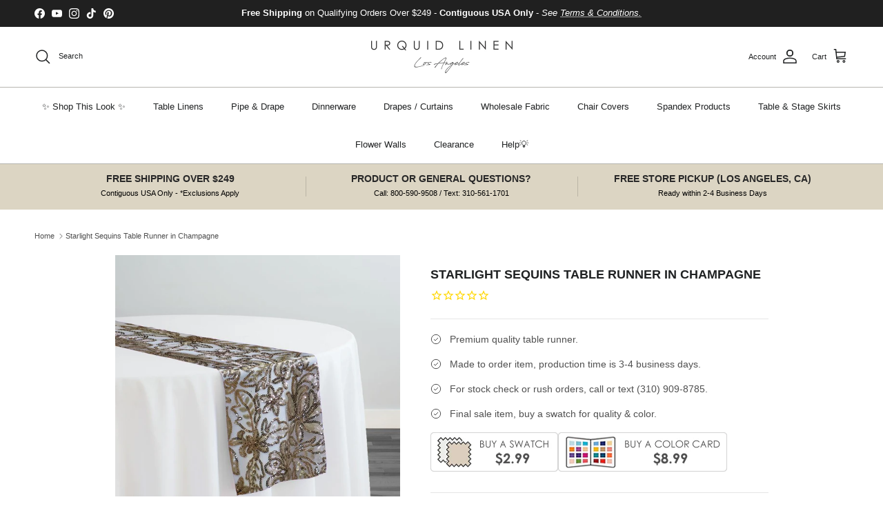

--- FILE ---
content_type: text/html; charset=utf-8
request_url: https://www.urquidlinen.com/products/starlight-sequins-table-runner-in-champagne-1
body_size: 89854
content:
<!doctype html>
<html class="no-js" lang="en" dir="ltr">
  <head><meta charset="utf-8">
<meta name="viewport" content="width=device-width,initial-scale=1">
<title>Starlight Sequins Table Runners | Urquid Linen</title><link rel="canonical" href="https://www.urquidlinen.com/products/starlight-sequins-table-runner-in-champagne-1"><link rel="icon" href="//www.urquidlinen.com/cdn/shop/files/Favicon_272510cf-ff1d-4a7f-a8f1-7e650861be72.jpg?crop=center&height=48&v=1704415457&width=48" type="image/jpg">
  <link rel="apple-touch-icon" href="//www.urquidlinen.com/cdn/shop/files/Favicon_272510cf-ff1d-4a7f-a8f1-7e650861be72.jpg?crop=center&height=180&v=1704415457&width=180"><meta name="description" content="Starlight Sequins table runner has a mesh base with a unique floral sequins design embroidery throughout. More color and size options available at Urquid Linen."><meta property="og:site_name" content="Urquid Linen">
<meta property="og:url" content="https://www.urquidlinen.com/products/starlight-sequins-table-runner-in-champagne-1">
<meta property="og:title" content="Starlight Sequins Table Runners | Urquid Linen">
<meta property="og:type" content="product">
<meta property="og:description" content="Starlight Sequins table runner has a mesh base with a unique floral sequins design embroidery throughout. More color and size options available at Urquid Linen."><meta property="og:image" content="http://www.urquidlinen.com/cdn/shop/products/Champagne_74641c33-fe1d-4869-b0a1-f157907e000d.jpg?crop=center&height=1200&v=1593550878&width=1200">
  <meta property="og:image:secure_url" content="https://www.urquidlinen.com/cdn/shop/products/Champagne_74641c33-fe1d-4869-b0a1-f157907e000d.jpg?crop=center&height=1200&v=1593550878&width=1200">
  <meta property="og:image:width" content="590">
  <meta property="og:image:height" content="590"><meta property="og:price:amount" content="18.00">
  <meta property="og:price:currency" content="USD"><meta name="twitter:card" content="summary_large_image">
<meta name="twitter:title" content="Starlight Sequins Table Runners | Urquid Linen">
<meta name="twitter:description" content="Starlight Sequins table runner has a mesh base with a unique floral sequins design embroidery throughout. More color and size options available at Urquid Linen.">
<style>:root {
  --page-container-width:          2200px;
  --reading-container-width:       720px;
  --divider-opacity:               0.14;
  --gutter-large:                  30px;
  --gutter-desktop:                20px;
  --gutter-mobile:                 16px;
  --section-padding:               50px;
  --larger-section-padding:        80px;
  --larger-section-padding-mobile: 60px;
  --largest-section-padding:       110px;
  --aos-animate-duration:          0.6s;

  --base-font-family:              Helvetica, Arial, sans-serif;
  --base-font-weight:              400;
  --base-font-style:               normal;
  --heading-font-family:           Helvetica, Arial, sans-serif;
  --heading-font-weight:           700;
  --heading-font-style:            normal;
  --logo-font-family:              Helvetica, Arial, sans-serif;
  --logo-font-weight:              700;
  --logo-font-style:               normal;
  --nav-font-family:               Helvetica, Arial, sans-serif;
  --nav-font-weight:               400;
  --nav-font-style:                normal;

  --base-text-size:14px;
  --base-line-height:              1.6;
  --input-text-size:16px;
  --smaller-text-size-1:11px;
  --smaller-text-size-2:14px;
  --smaller-text-size-3:11px;
  --smaller-text-size-4:10px;
  --larger-text-size:18px;
  --super-large-text-size:32px;
  --super-large-mobile-text-size:14px;
  --larger-mobile-text-size:14px;
  --logo-text-size:24px;--btn-letter-spacing: normal;
    --btn-text-transform: none;
    --button-text-size:  14px;
    --quickbuy-button-text-size: 14px;
    --small-feature-link-font-size: 1em;
    --input-btn-padding-top:             1em;
    --input-btn-padding-bottom:          1em;--heading-text-transform:uppercase;
  --nav-text-size:                      13px;
  --mobile-menu-font-weight:            600;

  --body-bg-color:                      255 255 255;
  --bg-color:                           255 255 255;
  --body-text-color:                    80 80 80;
  --text-color:                         80 80 80;

  --header-text-col:                    #202223;--header-text-hover-col:             var(--main-nav-link-hover-col);--header-bg-col:                     #ffffff;
  --heading-color:                     32 34 35;
  --body-heading-color:                32 34 35;
  --heading-divider-col:               #b6b5b0;

  --logo-col:                          #202223;
  --main-nav-bg:                       #ffffff;
  --main-nav-link-col:                 #202223;
  --main-nav-link-hover-col:           #b9ae91;
  --main-nav-link-featured-col:        #c4293d;

  --link-color:                        32 34 35;
  --body-link-color:                   32 34 35;

  --btn-bg-color:                        0 0 0;
  --btn-bg-hover-color:                  32 34 35;
  --btn-border-color:                    0 0 0;
  --btn-border-hover-color:              32 34 35;
  --btn-text-color:                      255 255 255;
  --btn-text-hover-color:                255 255 255;--btn-alt-bg-color:                    255 255 255;
  --btn-alt-text-color:                  0 0 0;
  --btn-alt-border-color:                0 0 0;
  --btn-alt-border-hover-color:          0 0 0;--btn-ter-bg-color:                    235 235 235;
  --btn-ter-text-color:                  29 29 29;
  --btn-ter-bg-hover-color:              0 0 0;
  --btn-ter-text-hover-color:            255 255 255;--btn-border-radius: 3px;--color-scheme-default:                             #ffffff;
  --color-scheme-default-color:                       255 255 255;
  --color-scheme-default-text-color:                  80 80 80;
  --color-scheme-default-head-color:                  32 34 35;
  --color-scheme-default-link-color:                  32 34 35;
  --color-scheme-default-btn-text-color:              255 255 255;
  --color-scheme-default-btn-text-hover-color:        255 255 255;
  --color-scheme-default-btn-bg-color:                0 0 0;
  --color-scheme-default-btn-bg-hover-color:          32 34 35;
  --color-scheme-default-btn-border-color:            0 0 0;
  --color-scheme-default-btn-border-hover-color:      32 34 35;
  --color-scheme-default-btn-alt-text-color:          0 0 0;
  --color-scheme-default-btn-alt-bg-color:            255 255 255;
  --color-scheme-default-btn-alt-border-color:        0 0 0;
  --color-scheme-default-btn-alt-border-hover-color:  0 0 0;

  --color-scheme-1:                             #f1f1f1;
  --color-scheme-1-color:                       241 241 241;
  --color-scheme-1-text-color:                  109 113 117;
  --color-scheme-1-head-color:                  32 34 35;
  --color-scheme-1-link-color:                  32 34 35;
  --color-scheme-1-btn-text-color:              255 255 255;
  --color-scheme-1-btn-text-hover-color:        255 255 255;
  --color-scheme-1-btn-bg-color:                0 0 0;
  --color-scheme-1-btn-bg-hover-color:          32 34 35;
  --color-scheme-1-btn-border-color:            0 0 0;
  --color-scheme-1-btn-border-hover-color:      32 34 35;
  --color-scheme-1-btn-alt-text-color:          0 0 0;
  --color-scheme-1-btn-alt-bg-color:            255 255 255;
  --color-scheme-1-btn-alt-border-color:        0 0 0;
  --color-scheme-1-btn-alt-border-hover-color:  0 0 0;

  --color-scheme-2:                             #e6e4e0;
  --color-scheme-2-color:                       230 228 224;
  --color-scheme-2-text-color:                  109 113 117;
  --color-scheme-2-head-color:                  32 34 35;
  --color-scheme-2-link-color:                  32 34 35;
  --color-scheme-2-btn-text-color:              255 255 255;
  --color-scheme-2-btn-text-hover-color:        255 255 255;
  --color-scheme-2-btn-bg-color:                0 0 0;
  --color-scheme-2-btn-bg-hover-color:          32 34 35;
  --color-scheme-2-btn-border-color:            0 0 0;
  --color-scheme-2-btn-border-hover-color:      32 34 35;
  --color-scheme-2-btn-alt-text-color:          0 0 0;
  --color-scheme-2-btn-alt-bg-color:            255 255 255;
  --color-scheme-2-btn-alt-border-color:        0 0 0;
  --color-scheme-2-btn-alt-border-hover-color:  0 0 0;

  /* Shop Pay payment terms */
  --payment-terms-background-color:    #ffffff;--quickbuy-bg: 255 255 255;--body-input-background-color:       rgb(var(--body-bg-color));
  --input-background-color:            rgb(var(--body-bg-color));
  --body-input-text-color:             var(--body-text-color);
  --input-text-color:                  var(--body-text-color);
  --body-input-border-color:           rgb(211, 211, 211);
  --input-border-color:                rgb(211, 211, 211);
  --input-border-color-hover:          rgb(159, 159, 159);
  --input-border-color-active:         rgb(80, 80, 80);

  --swatch-cross-svg:                  url("data:image/svg+xml,%3Csvg xmlns='http://www.w3.org/2000/svg' width='240' height='240' viewBox='0 0 24 24' fill='none' stroke='rgb(211, 211, 211)' stroke-width='0.09' preserveAspectRatio='none' %3E%3Cline x1='24' y1='0' x2='0' y2='24'%3E%3C/line%3E%3C/svg%3E");
  --swatch-cross-hover:                url("data:image/svg+xml,%3Csvg xmlns='http://www.w3.org/2000/svg' width='240' height='240' viewBox='0 0 24 24' fill='none' stroke='rgb(159, 159, 159)' stroke-width='0.09' preserveAspectRatio='none' %3E%3Cline x1='24' y1='0' x2='0' y2='24'%3E%3C/line%3E%3C/svg%3E");
  --swatch-cross-active:               url("data:image/svg+xml,%3Csvg xmlns='http://www.w3.org/2000/svg' width='240' height='240' viewBox='0 0 24 24' fill='none' stroke='rgb(80, 80, 80)' stroke-width='0.09' preserveAspectRatio='none' %3E%3Cline x1='24' y1='0' x2='0' y2='24'%3E%3C/line%3E%3C/svg%3E");

  --footer-divider-col:                #eeeeee;
  --footer-text-col:                   109 113 117;
  --footer-heading-col:                32 34 35;
  --footer-bg:                         #f1f1f1;--product-label-overlay-justify: flex-start;--product-label-overlay-align: flex-end;--product-label-overlay-reduction-text:   #c4293d;
  --product-label-overlay-reduction-bg:     #ffffff;
  --product-label-overlay-stock-text:       #6d7175;
  --product-label-overlay-stock-bg:         #ffffff;
  --product-label-overlay-new-text:         #000000;
  --product-label-overlay-new-bg:           #ffe802;
  --product-label-overlay-meta-text:        #ffffff;
  --product-label-overlay-meta-bg:          #202223;
  --product-label-sale-text:                #c4293d;
  --product-label-sold-text:                #202223;
  --product-label-preorder-text:            #60a57e;

  --product-block-crop-align:               center;

  
  --product-block-price-align:              flex-start;
  --product-block-price-item-margin-start:  initial;
  --product-block-price-item-margin-end:    .5rem;
  

  --collection-block-image-position:   center center;

  --swatch-picker-image-size:          60px;
  --swatch-crop-align:                 center center;

  --image-overlay-text-color:          255 255 255;--image-overlay-bg:                  rgba(0, 0, 0, 0.33);
  --image-overlay-shadow-start:        rgb(0 0 0 / 0.3);
  --image-overlay-box-opacity:         1.0;.image-overlay--bg-box .text-overlay .text-overlay__text {
      --image-overlay-box-bg: 255 255 255;
      --heading-color: var(--body-heading-color);
      --text-color: var(--body-text-color);
      --link-color: var(--body-link-color);
    }--product-inventory-ok-box-color:            #f2faf0;
  --product-inventory-ok-text-color:           #108043;
  --product-inventory-ok-icon-box-fill-color:  #fff;
  --product-inventory-low-box-color:           #fcf1cd;
  --product-inventory-low-text-color:          #dd9a1a;
  --product-inventory-low-icon-box-fill-color: #fff;
  --product-inventory-low-text-color-channels: 16, 128, 67;
  --product-inventory-ok-text-color-channels:  221, 154, 26;

  --rating-star-color: 246 165 41;
}::selection {
    background: rgb(var(--body-heading-color));
    color: rgb(var(--body-bg-color));
  }
  ::-moz-selection {
    background: rgb(var(--body-heading-color));
    color: rgb(var(--body-bg-color));
  }.use-color-scheme--default {
  --product-label-sale-text:           #c4293d;
  --product-label-sold-text:           #202223;
  --product-label-preorder-text:       #60a57e;
  --input-background-color:            rgb(var(--body-bg-color));
  --input-text-color:                  var(--body-input-text-color);
  --input-border-color:                rgb(211, 211, 211);
  --input-border-color-hover:          rgb(159, 159, 159);
  --input-border-color-active:         rgb(80, 80, 80);
}</style>

    <link href="//www.urquidlinen.com/cdn/shop/t/293/assets/main.css?v=55118765127190357421752008787" rel="stylesheet" type="text/css" media="all" />
<script>
      document.documentElement.className = document.documentElement.className.replace('no-js', 'js');

      window.theme = {
        info: {
          name: 'Symmetry',
          version: '7.1.0'
        },
        device: {
          hasTouch: window.matchMedia('(any-pointer: coarse)').matches,
          hasHover: window.matchMedia('(hover: hover)').matches
        },
        mediaQueries: {
          md: '(min-width: 768px)',
          productMediaCarouselBreak: '(min-width: 1041px)'
        },
        routes: {
          base: 'https://www.urquidlinen.com',
          cart: '/cart',
          cartAdd: '/cart/add.js',
          cartUpdate: '/cart/update.js',
          predictiveSearch: '/search/suggest'
        },
        strings: {
          cartTermsConfirmation: "You must agree to the terms and conditions before continuing.",
          cartItemsQuantityError: "You can only add [QUANTITY] of this item to your cart.",
          generalSearchViewAll: "View all search results",
          noStock: "Sold out",
          noVariant: "Unavailable",
          productsProductChooseA: "Choose a",
          generalSearchPages: "Pages",
          generalSearchNoResultsWithoutTerms: "Sorry, we couldnʼt find any results",
          shippingCalculator: {
            singleRate: "There is one shipping rate for this destination:",
            multipleRates: "There are multiple shipping rates for this destination:",
            noRates: "We do not ship to this destination."
          }
        },
        settings: {
          moneyWithCurrencyFormat: "$ {{amount}} USD",
          cartType: "page",
          afterAddToCart: "notification",
          quickbuyStyle: "off",
          externalLinksNewTab: true,
          internalLinksSmoothScroll: true
        }
      }

      theme.inlineNavigationCheck = function() {
        var pageHeader = document.querySelector('.pageheader'),
            inlineNavContainer = pageHeader.querySelector('.logo-area__left__inner'),
            inlineNav = inlineNavContainer.querySelector('.navigation--left');
        if (inlineNav && getComputedStyle(inlineNav).display != 'none') {
          var inlineMenuCentered = document.querySelector('.pageheader--layout-inline-menu-center'),
              logoContainer = document.querySelector('.logo-area__middle__inner');
          if(inlineMenuCentered) {
            var rightWidth = document.querySelector('.logo-area__right__inner').clientWidth,
                middleWidth = logoContainer.clientWidth,
                logoArea = document.querySelector('.logo-area'),
                computedLogoAreaStyle = getComputedStyle(logoArea),
                logoAreaInnerWidth = logoArea.clientWidth - Math.ceil(parseFloat(computedLogoAreaStyle.paddingLeft)) - Math.ceil(parseFloat(computedLogoAreaStyle.paddingRight)),
                availableNavWidth = logoAreaInnerWidth - Math.max(rightWidth, middleWidth) * 2 - 40;
            inlineNavContainer.style.maxWidth = availableNavWidth + 'px';
          }

          var firstInlineNavLink = inlineNav.querySelector('.navigation__item:first-child'),
              lastInlineNavLink = inlineNav.querySelector('.navigation__item:last-child');
          if (lastInlineNavLink) {
            var inlineNavWidth = null;
            if(document.querySelector('html[dir=rtl]')) {
              inlineNavWidth = firstInlineNavLink.offsetLeft - lastInlineNavLink.offsetLeft + firstInlineNavLink.offsetWidth;
            } else {
              inlineNavWidth = lastInlineNavLink.offsetLeft - firstInlineNavLink.offsetLeft + lastInlineNavLink.offsetWidth;
            }
            if (inlineNavContainer.offsetWidth >= inlineNavWidth) {
              pageHeader.classList.add('pageheader--layout-inline-permitted');
              var tallLogo = logoContainer.clientHeight > lastInlineNavLink.clientHeight + 20;
              if (tallLogo) {
                inlineNav.classList.add('navigation--tight-underline');
              } else {
                inlineNav.classList.remove('navigation--tight-underline');
              }
            } else {
              pageHeader.classList.remove('pageheader--layout-inline-permitted');
            }
          }
        }
      };

      theme.setInitialHeaderHeightProperty = () => {
        const section = document.querySelector('.section-header');
        if (section) {
          document.documentElement.style.setProperty('--theme-header-height', Math.ceil(section.clientHeight) + 'px');
        }
      };
    </script>

    <script src="//www.urquidlinen.com/cdn/shop/t/293/assets/main.js?v=99789374299255671041752008787" defer></script>
      <script src="//www.urquidlinen.com/cdn/shop/t/293/assets/animate-on-scroll.js?v=15249566486942820451752008769" defer></script>
      <link href="//www.urquidlinen.com/cdn/shop/t/293/assets/animate-on-scroll.css?v=35216439550296132921752008768" rel="stylesheet" type="text/css" media="all" />
    

    <script>window.performance && window.performance.mark && window.performance.mark('shopify.content_for_header.start');</script><meta name="google-site-verification" content="O3IqkCp2hHTIlZlibT7EBifTV76fZUlaukTH7SEOfmM">
<meta id="shopify-digital-wallet" name="shopify-digital-wallet" content="/6080045/digital_wallets/dialog">
<meta name="shopify-checkout-api-token" content="78513271643b25d18c02a4dbc2935e05">
<meta id="in-context-paypal-metadata" data-shop-id="6080045" data-venmo-supported="false" data-environment="production" data-locale="en_US" data-paypal-v4="true" data-currency="USD">
<link rel="alternate" hreflang="x-default" href="https://www.urquidlinen.com/products/starlight-sequins-table-runner-in-champagne-1">
<link rel="alternate" hreflang="en-CA" href="https://www.urquidlinen.com/en-ca/products/starlight-sequins-table-runner-in-champagne-1">
<link rel="alternate" hreflang="en-US" href="https://www.urquidlinen.com/products/starlight-sequins-table-runner-in-champagne-1">
<link rel="alternate" type="application/json+oembed" href="https://www.urquidlinen.com/products/starlight-sequins-table-runner-in-champagne-1.oembed">
<script async="async" src="/checkouts/internal/preloads.js?locale=en-US"></script>
<link rel="preconnect" href="https://shop.app" crossorigin="anonymous">
<script async="async" src="https://shop.app/checkouts/internal/preloads.js?locale=en-US&shop_id=6080045" crossorigin="anonymous"></script>
<script id="apple-pay-shop-capabilities" type="application/json">{"shopId":6080045,"countryCode":"US","currencyCode":"USD","merchantCapabilities":["supports3DS"],"merchantId":"gid:\/\/shopify\/Shop\/6080045","merchantName":"Urquid Linen","requiredBillingContactFields":["postalAddress","email","phone"],"requiredShippingContactFields":["postalAddress","email","phone"],"shippingType":"shipping","supportedNetworks":["visa","masterCard","amex","discover","elo","jcb"],"total":{"type":"pending","label":"Urquid Linen","amount":"1.00"},"shopifyPaymentsEnabled":true,"supportsSubscriptions":true}</script>
<script id="shopify-features" type="application/json">{"accessToken":"78513271643b25d18c02a4dbc2935e05","betas":["rich-media-storefront-analytics"],"domain":"www.urquidlinen.com","predictiveSearch":true,"shopId":6080045,"locale":"en"}</script>
<script>var Shopify = Shopify || {};
Shopify.shop = "urquid3636.myshopify.com";
Shopify.locale = "en";
Shopify.currency = {"active":"USD","rate":"1.0"};
Shopify.country = "US";
Shopify.theme = {"name":"LiveSite 07\/08","id":139772231722,"schema_name":"Symmetry","schema_version":"7.1.0","theme_store_id":568,"role":"main"};
Shopify.theme.handle = "null";
Shopify.theme.style = {"id":null,"handle":null};
Shopify.cdnHost = "www.urquidlinen.com/cdn";
Shopify.routes = Shopify.routes || {};
Shopify.routes.root = "/";</script>
<script type="module">!function(o){(o.Shopify=o.Shopify||{}).modules=!0}(window);</script>
<script>!function(o){function n(){var o=[];function n(){o.push(Array.prototype.slice.apply(arguments))}return n.q=o,n}var t=o.Shopify=o.Shopify||{};t.loadFeatures=n(),t.autoloadFeatures=n()}(window);</script>
<script>
  window.ShopifyPay = window.ShopifyPay || {};
  window.ShopifyPay.apiHost = "shop.app\/pay";
  window.ShopifyPay.redirectState = null;
</script>
<script id="shop-js-analytics" type="application/json">{"pageType":"product"}</script>
<script defer="defer" async type="module" src="//www.urquidlinen.com/cdn/shopifycloud/shop-js/modules/v2/client.init-shop-cart-sync_BT-GjEfc.en.esm.js"></script>
<script defer="defer" async type="module" src="//www.urquidlinen.com/cdn/shopifycloud/shop-js/modules/v2/chunk.common_D58fp_Oc.esm.js"></script>
<script defer="defer" async type="module" src="//www.urquidlinen.com/cdn/shopifycloud/shop-js/modules/v2/chunk.modal_xMitdFEc.esm.js"></script>
<script type="module">
  await import("//www.urquidlinen.com/cdn/shopifycloud/shop-js/modules/v2/client.init-shop-cart-sync_BT-GjEfc.en.esm.js");
await import("//www.urquidlinen.com/cdn/shopifycloud/shop-js/modules/v2/chunk.common_D58fp_Oc.esm.js");
await import("//www.urquidlinen.com/cdn/shopifycloud/shop-js/modules/v2/chunk.modal_xMitdFEc.esm.js");

  window.Shopify.SignInWithShop?.initShopCartSync?.({"fedCMEnabled":true,"windoidEnabled":true});

</script>
<script>
  window.Shopify = window.Shopify || {};
  if (!window.Shopify.featureAssets) window.Shopify.featureAssets = {};
  window.Shopify.featureAssets['shop-js'] = {"shop-cart-sync":["modules/v2/client.shop-cart-sync_DZOKe7Ll.en.esm.js","modules/v2/chunk.common_D58fp_Oc.esm.js","modules/v2/chunk.modal_xMitdFEc.esm.js"],"init-fed-cm":["modules/v2/client.init-fed-cm_B6oLuCjv.en.esm.js","modules/v2/chunk.common_D58fp_Oc.esm.js","modules/v2/chunk.modal_xMitdFEc.esm.js"],"shop-cash-offers":["modules/v2/client.shop-cash-offers_D2sdYoxE.en.esm.js","modules/v2/chunk.common_D58fp_Oc.esm.js","modules/v2/chunk.modal_xMitdFEc.esm.js"],"shop-login-button":["modules/v2/client.shop-login-button_QeVjl5Y3.en.esm.js","modules/v2/chunk.common_D58fp_Oc.esm.js","modules/v2/chunk.modal_xMitdFEc.esm.js"],"pay-button":["modules/v2/client.pay-button_DXTOsIq6.en.esm.js","modules/v2/chunk.common_D58fp_Oc.esm.js","modules/v2/chunk.modal_xMitdFEc.esm.js"],"shop-button":["modules/v2/client.shop-button_DQZHx9pm.en.esm.js","modules/v2/chunk.common_D58fp_Oc.esm.js","modules/v2/chunk.modal_xMitdFEc.esm.js"],"avatar":["modules/v2/client.avatar_BTnouDA3.en.esm.js"],"init-windoid":["modules/v2/client.init-windoid_CR1B-cfM.en.esm.js","modules/v2/chunk.common_D58fp_Oc.esm.js","modules/v2/chunk.modal_xMitdFEc.esm.js"],"init-shop-for-new-customer-accounts":["modules/v2/client.init-shop-for-new-customer-accounts_C_vY_xzh.en.esm.js","modules/v2/client.shop-login-button_QeVjl5Y3.en.esm.js","modules/v2/chunk.common_D58fp_Oc.esm.js","modules/v2/chunk.modal_xMitdFEc.esm.js"],"init-shop-email-lookup-coordinator":["modules/v2/client.init-shop-email-lookup-coordinator_BI7n9ZSv.en.esm.js","modules/v2/chunk.common_D58fp_Oc.esm.js","modules/v2/chunk.modal_xMitdFEc.esm.js"],"init-shop-cart-sync":["modules/v2/client.init-shop-cart-sync_BT-GjEfc.en.esm.js","modules/v2/chunk.common_D58fp_Oc.esm.js","modules/v2/chunk.modal_xMitdFEc.esm.js"],"shop-toast-manager":["modules/v2/client.shop-toast-manager_DiYdP3xc.en.esm.js","modules/v2/chunk.common_D58fp_Oc.esm.js","modules/v2/chunk.modal_xMitdFEc.esm.js"],"init-customer-accounts":["modules/v2/client.init-customer-accounts_D9ZNqS-Q.en.esm.js","modules/v2/client.shop-login-button_QeVjl5Y3.en.esm.js","modules/v2/chunk.common_D58fp_Oc.esm.js","modules/v2/chunk.modal_xMitdFEc.esm.js"],"init-customer-accounts-sign-up":["modules/v2/client.init-customer-accounts-sign-up_iGw4briv.en.esm.js","modules/v2/client.shop-login-button_QeVjl5Y3.en.esm.js","modules/v2/chunk.common_D58fp_Oc.esm.js","modules/v2/chunk.modal_xMitdFEc.esm.js"],"shop-follow-button":["modules/v2/client.shop-follow-button_CqMgW2wH.en.esm.js","modules/v2/chunk.common_D58fp_Oc.esm.js","modules/v2/chunk.modal_xMitdFEc.esm.js"],"checkout-modal":["modules/v2/client.checkout-modal_xHeaAweL.en.esm.js","modules/v2/chunk.common_D58fp_Oc.esm.js","modules/v2/chunk.modal_xMitdFEc.esm.js"],"shop-login":["modules/v2/client.shop-login_D91U-Q7h.en.esm.js","modules/v2/chunk.common_D58fp_Oc.esm.js","modules/v2/chunk.modal_xMitdFEc.esm.js"],"lead-capture":["modules/v2/client.lead-capture_BJmE1dJe.en.esm.js","modules/v2/chunk.common_D58fp_Oc.esm.js","modules/v2/chunk.modal_xMitdFEc.esm.js"],"payment-terms":["modules/v2/client.payment-terms_Ci9AEqFq.en.esm.js","modules/v2/chunk.common_D58fp_Oc.esm.js","modules/v2/chunk.modal_xMitdFEc.esm.js"]};
</script>
<script>(function() {
  var isLoaded = false;
  function asyncLoad() {
    if (isLoaded) return;
    isLoaded = true;
    var urls = ["https:\/\/cdn1.stamped.io\/files\/widget.min.js?shop=urquid3636.myshopify.com","https:\/\/accessibly.app\/public\/widget\/run.js?shop=urquid3636.myshopify.com","https:\/\/d1hcrjcdtouu7e.cloudfront.net\/js\/gdpr_cookie_consent.min.js?shop=urquid3636.myshopify.com","https:\/\/d1639lhkj5l89m.cloudfront.net\/js\/storefront\/uppromote.js?shop=urquid3636.myshopify.com","\/\/shopify.privy.com\/widget.js?shop=urquid3636.myshopify.com"];
    for (var i = 0; i < urls.length; i++) {
      var s = document.createElement('script');
      s.type = 'text/javascript';
      s.async = true;
      s.src = urls[i];
      var x = document.getElementsByTagName('script')[0];
      x.parentNode.insertBefore(s, x);
    }
  };
  if(window.attachEvent) {
    window.attachEvent('onload', asyncLoad);
  } else {
    window.addEventListener('load', asyncLoad, false);
  }
})();</script>
<script id="__st">var __st={"a":6080045,"offset":-28800,"reqid":"2db6b9d2-dd8d-47bb-9905-ee29c8a61a88-1769065217","pageurl":"www.urquidlinen.com\/products\/starlight-sequins-table-runner-in-champagne-1","u":"55050b897e1f","p":"product","rtyp":"product","rid":4397756121130};</script>
<script>window.ShopifyPaypalV4VisibilityTracking = true;</script>
<script id="captcha-bootstrap">!function(){'use strict';const t='contact',e='account',n='new_comment',o=[[t,t],['blogs',n],['comments',n],[t,'customer']],c=[[e,'customer_login'],[e,'guest_login'],[e,'recover_customer_password'],[e,'create_customer']],r=t=>t.map((([t,e])=>`form[action*='/${t}']:not([data-nocaptcha='true']) input[name='form_type'][value='${e}']`)).join(','),a=t=>()=>t?[...document.querySelectorAll(t)].map((t=>t.form)):[];function s(){const t=[...o],e=r(t);return a(e)}const i='password',u='form_key',d=['recaptcha-v3-token','g-recaptcha-response','h-captcha-response',i],f=()=>{try{return window.sessionStorage}catch{return}},m='__shopify_v',_=t=>t.elements[u];function p(t,e,n=!1){try{const o=window.sessionStorage,c=JSON.parse(o.getItem(e)),{data:r}=function(t){const{data:e,action:n}=t;return t[m]||n?{data:e,action:n}:{data:t,action:n}}(c);for(const[e,n]of Object.entries(r))t.elements[e]&&(t.elements[e].value=n);n&&o.removeItem(e)}catch(o){console.error('form repopulation failed',{error:o})}}const l='form_type',E='cptcha';function T(t){t.dataset[E]=!0}const w=window,h=w.document,L='Shopify',v='ce_forms',y='captcha';let A=!1;((t,e)=>{const n=(g='f06e6c50-85a8-45c8-87d0-21a2b65856fe',I='https://cdn.shopify.com/shopifycloud/storefront-forms-hcaptcha/ce_storefront_forms_captcha_hcaptcha.v1.5.2.iife.js',D={infoText:'Protected by hCaptcha',privacyText:'Privacy',termsText:'Terms'},(t,e,n)=>{const o=w[L][v],c=o.bindForm;if(c)return c(t,g,e,D).then(n);var r;o.q.push([[t,g,e,D],n]),r=I,A||(h.body.append(Object.assign(h.createElement('script'),{id:'captcha-provider',async:!0,src:r})),A=!0)});var g,I,D;w[L]=w[L]||{},w[L][v]=w[L][v]||{},w[L][v].q=[],w[L][y]=w[L][y]||{},w[L][y].protect=function(t,e){n(t,void 0,e),T(t)},Object.freeze(w[L][y]),function(t,e,n,w,h,L){const[v,y,A,g]=function(t,e,n){const i=e?o:[],u=t?c:[],d=[...i,...u],f=r(d),m=r(i),_=r(d.filter((([t,e])=>n.includes(e))));return[a(f),a(m),a(_),s()]}(w,h,L),I=t=>{const e=t.target;return e instanceof HTMLFormElement?e:e&&e.form},D=t=>v().includes(t);t.addEventListener('submit',(t=>{const e=I(t);if(!e)return;const n=D(e)&&!e.dataset.hcaptchaBound&&!e.dataset.recaptchaBound,o=_(e),c=g().includes(e)&&(!o||!o.value);(n||c)&&t.preventDefault(),c&&!n&&(function(t){try{if(!f())return;!function(t){const e=f();if(!e)return;const n=_(t);if(!n)return;const o=n.value;o&&e.removeItem(o)}(t);const e=Array.from(Array(32),(()=>Math.random().toString(36)[2])).join('');!function(t,e){_(t)||t.append(Object.assign(document.createElement('input'),{type:'hidden',name:u})),t.elements[u].value=e}(t,e),function(t,e){const n=f();if(!n)return;const o=[...t.querySelectorAll(`input[type='${i}']`)].map((({name:t})=>t)),c=[...d,...o],r={};for(const[a,s]of new FormData(t).entries())c.includes(a)||(r[a]=s);n.setItem(e,JSON.stringify({[m]:1,action:t.action,data:r}))}(t,e)}catch(e){console.error('failed to persist form',e)}}(e),e.submit())}));const S=(t,e)=>{t&&!t.dataset[E]&&(n(t,e.some((e=>e===t))),T(t))};for(const o of['focusin','change'])t.addEventListener(o,(t=>{const e=I(t);D(e)&&S(e,y())}));const B=e.get('form_key'),M=e.get(l),P=B&&M;t.addEventListener('DOMContentLoaded',(()=>{const t=y();if(P)for(const e of t)e.elements[l].value===M&&p(e,B);[...new Set([...A(),...v().filter((t=>'true'===t.dataset.shopifyCaptcha))])].forEach((e=>S(e,t)))}))}(h,new URLSearchParams(w.location.search),n,t,e,['guest_login'])})(!0,!0)}();</script>
<script integrity="sha256-4kQ18oKyAcykRKYeNunJcIwy7WH5gtpwJnB7kiuLZ1E=" data-source-attribution="shopify.loadfeatures" defer="defer" src="//www.urquidlinen.com/cdn/shopifycloud/storefront/assets/storefront/load_feature-a0a9edcb.js" crossorigin="anonymous"></script>
<script crossorigin="anonymous" defer="defer" src="//www.urquidlinen.com/cdn/shopifycloud/storefront/assets/shopify_pay/storefront-65b4c6d7.js?v=20250812"></script>
<script data-source-attribution="shopify.dynamic_checkout.dynamic.init">var Shopify=Shopify||{};Shopify.PaymentButton=Shopify.PaymentButton||{isStorefrontPortableWallets:!0,init:function(){window.Shopify.PaymentButton.init=function(){};var t=document.createElement("script");t.src="https://www.urquidlinen.com/cdn/shopifycloud/portable-wallets/latest/portable-wallets.en.js",t.type="module",document.head.appendChild(t)}};
</script>
<script data-source-attribution="shopify.dynamic_checkout.buyer_consent">
  function portableWalletsHideBuyerConsent(e){var t=document.getElementById("shopify-buyer-consent"),n=document.getElementById("shopify-subscription-policy-button");t&&n&&(t.classList.add("hidden"),t.setAttribute("aria-hidden","true"),n.removeEventListener("click",e))}function portableWalletsShowBuyerConsent(e){var t=document.getElementById("shopify-buyer-consent"),n=document.getElementById("shopify-subscription-policy-button");t&&n&&(t.classList.remove("hidden"),t.removeAttribute("aria-hidden"),n.addEventListener("click",e))}window.Shopify?.PaymentButton&&(window.Shopify.PaymentButton.hideBuyerConsent=portableWalletsHideBuyerConsent,window.Shopify.PaymentButton.showBuyerConsent=portableWalletsShowBuyerConsent);
</script>
<script data-source-attribution="shopify.dynamic_checkout.cart.bootstrap">document.addEventListener("DOMContentLoaded",(function(){function t(){return document.querySelector("shopify-accelerated-checkout-cart, shopify-accelerated-checkout")}if(t())Shopify.PaymentButton.init();else{new MutationObserver((function(e,n){t()&&(Shopify.PaymentButton.init(),n.disconnect())})).observe(document.body,{childList:!0,subtree:!0})}}));
</script>
<link id="shopify-accelerated-checkout-styles" rel="stylesheet" media="screen" href="https://www.urquidlinen.com/cdn/shopifycloud/portable-wallets/latest/accelerated-checkout-backwards-compat.css" crossorigin="anonymous">
<style id="shopify-accelerated-checkout-cart">
        #shopify-buyer-consent {
  margin-top: 1em;
  display: inline-block;
  width: 100%;
}

#shopify-buyer-consent.hidden {
  display: none;
}

#shopify-subscription-policy-button {
  background: none;
  border: none;
  padding: 0;
  text-decoration: underline;
  font-size: inherit;
  cursor: pointer;
}

#shopify-subscription-policy-button::before {
  box-shadow: none;
}

      </style>

<script>window.performance && window.performance.mark && window.performance.mark('shopify.content_for_header.end');</script>
<!-- CC Custom Head Start --><!-- CC Custom Head End --><script>window.is_hulkpo_installed=true</script>
  <!-- BEGIN app block: shopify://apps/lookfy-gallery/blocks/app-embed/596af5f6-9933-4730-95c2-f7d8d52a0c3e --><!-- BEGIN app snippet: javascript -->
<script type="text/javascript">
window.lfPageType??="product";
window.lfPageId??="4397756121130";
window.lfHandle??="products/starlight-sequins-table-runner-in-champagne-1";
window.lfShopID??="6080045";
window.lfShopUrl??="https://www.urquidlinen.com";
window.lfIsoCode??="en";
window.lfCountry??="en";
window.lfLanguages??=[{"shop_locale":{"locale":"en","enabled":true,"primary":true,"published":true}}];
window.lfCurrencyFormat??="$ {{amount}} USD";
window.lfMoneyFormat??="$ {{amount}}";
window.lfCartAdd??="/cart/add";
window.lfCartUrl??="/cart";
window.lfShopLang??={"all":"All","sale":"Sale","shop_now":"Shop Now","sold_out":"Sold Out","load_more":"Load More","add_to_cart":"Add to Cart","description":"Description","in_this_photo":"In this media","shop_the_look":"Shop the Look","badge_discount":"Off","choose_options":"Choose Options","volume_pricing":"Volume pricing available","add_all_to_cart":"Add All to Cart","view_full_details":"View Full Details","add_to_cart_select":"Select {attribute_label}"};
window.lfShopTrans??=null;
window.lfCustomJs??=null;
window.lfCustomCss??="#lookfy-gallery-main-37348 .skinItemCards .layer-item.layer-type-text{ font-family: Helvetica; }";
window.lfPopupCss??=null;
window.lfTooltipPosition??="normal";
window.lfPlan??="enterprise";
window.lfPlanDev??="";
window.lfHeading??=null;
window.lfStlFont??=null;
window.lfLibs??={};
</script><style data-shopify>


</style><!-- END app snippet -->
<!-- END app block --><!-- BEGIN app block: shopify://apps/minmaxify-order-limits/blocks/app-embed-block/3acfba32-89f3-4377-ae20-cbb9abc48475 --><script type="text/javascript">minMaxifyContext={cartItemExtras: [], product: { product_id:4397756121130, collection: [285038149674,285010296874,273355997226,80167927843,172917030954], tag:["(Neutrals) Table Runners","(Sequins) Table Runners","neutrals","Sequins","Shop By Color","Starlight Sequins"]}}</script> <script type="text/javascript" src="https://limits.minmaxify.com/urquid3636.myshopify.com?v=139b&r=20260108004503"></script>

<!-- END app block --><!-- BEGIN app block: shopify://apps/boost-ai-search-filter/blocks/boost-sd-ssr/7fc998ae-a150-4367-bab8-505d8a4503f7 --><script type="text/javascript">"use strict";(()=>{function mergeDeepMutate(target,...sources){if(!target)return target;if(sources.length===0)return target;const isObject=obj=>!!obj&&typeof obj==="object";const isPlainObject=obj=>{if(!isObject(obj))return false;const proto=Object.getPrototypeOf(obj);return proto===Object.prototype||proto===null};for(const source of sources){if(!source)continue;for(const key in source){const sourceValue=source[key];if(!(key in target)){target[key]=sourceValue;continue}const targetValue=target[key];if(Array.isArray(targetValue)&&Array.isArray(sourceValue)){target[key]=targetValue.concat(...sourceValue)}else if(isPlainObject(targetValue)&&isPlainObject(sourceValue)){target[key]=mergeDeepMutate(targetValue,sourceValue)}else{target[key]=sourceValue}}}return target}var Application=class{constructor(config,dataObjects){this.#modules=[];this.#cachedModulesByConstructor=new Map;this.#status="created";this.#cachedEventListeners={};this.#registryBlockListeners=[];this.#readyListeners=[];this.mode="production";this.logLevel=1;this.#blocks={};const boostWidgetIntegration=window.boostWidgetIntegration;this.#config=config||{logLevel:boostWidgetIntegration?.config?.logLevel,env:"production"};this.logLevel=this.#config.logLevel??(this.mode==="production"?2:this.logLevel);if(this.#config.logLevel==null){this.#config.logLevel=this.logLevel}this.#dataObjects=dataObjects||{};this.logger={debug:(...args)=>{if(this.logLevel<=0){console.debug("Boost > [DEBUG] ",...args)}},info:(...args)=>{if(this.logLevel<=1){console.info("Boost > [INFO] ",...args)}},warn:(...args)=>{if(this.logLevel<=2){console.warn("Boost > [WARN] ",...args)}},error:(...args)=>{if(this.logLevel<=3){console.error("Boost > [ERROR] ",...args)}}}}#config;#dataObjects;#modules;#cachedModulesByConstructor;#status;#cachedEventListeners;#registryBlockListeners;#readyListeners;#blocks;get blocks(){return this.#blocks}get config(){return this.#config}get dataObjects(){return this.#dataObjects}get status(){return this.#status}get modules(){return this.#modules}bootstrap(){if(this.#status==="bootstrapped"){this.logger.warn("Application already bootstrapped");return}if(this.#status==="started"){this.logger.warn("Application already started");return}this.#loadModuleEventListeners();this.dispatchLifecycleEvent({name:"onBeforeAppBootstrap",payload:null});if(this.#config?.customization?.app?.onBootstrap){this.#config.customization.app.onBootstrap(this)}this.#extendAppConfigFromModules();this.#extendAppConfigFromGlobalVariables();this.#initializeDataObjects();this.assignGlobalVariables();this.#status="bootstrapped";this.dispatchLifecycleEvent({name:"onAppBootstrap",payload:null})}async initModules(){await Promise.all(this.#modules.map(async module=>{if(!module.shouldInit()){this.logger.info("Module not initialized",module.constructor.name,"shouldInit returned false");return}module.onBeforeModuleInit?.();this.dispatchLifecycleEvent({name:"onBeforeModuleInit",payload:{module}});this.logger.info(`Initializing ${module.constructor.name} module`);try{await module.init();this.dispatchLifecycleEvent({name:"onModuleInit",payload:{module}})}catch(error){this.logger.error(`Error initializing module ${module.constructor.name}:`,error);this.dispatchLifecycleEvent({name:"onModuleError",payload:{module,error:error instanceof Error?error:new Error(String(error))}})}}))}getModule(constructor){const module=this.#cachedModulesByConstructor.get(constructor);if(module&&!module.shouldInit()){return void 0}return module}getModuleByName(name){const module=this.#modules.find(mod=>{const ModuleClass=mod.constructor;return ModuleClass.moduleName===name});if(module&&!module.shouldInit()){return void 0}return module}registerBlock(block){if(!block.id){this.logger.error("Block id is required");return}const blockId=block.id;if(this.#blocks[blockId]){this.logger.error(`Block with id ${blockId} already exists`);return}this.#blocks[blockId]=block;if(window.boostWidgetIntegration.blocks){window.boostWidgetIntegration.blocks[blockId]=block}this.dispatchLifecycleEvent({name:"onRegisterBlock",payload:{block}});this.#registryBlockListeners.forEach(listener=>{try{listener(block)}catch(error){this.logger.error("Error in registry block listener:",error)}})}addRegistryBlockListener(listener){this.#registryBlockListeners.push(listener);Object.values(this.#blocks).forEach(block=>{try{listener(block)}catch(error){this.logger.error("Error in registry block listener for existing block:",error)}})}removeRegistryBlockListener(listener){const index=this.#registryBlockListeners.indexOf(listener);if(index>-1){this.#registryBlockListeners.splice(index,1)}}onReady(handler){if(this.#status==="started"){try{handler()}catch(error){this.logger.error("Error in ready handler:",error)}}else{this.#readyListeners.push(handler)}}assignGlobalVariables(){if(!window.boostWidgetIntegration){window.boostWidgetIntegration={}}Object.assign(window.boostWidgetIntegration,{TAEApp:this,config:this.config,dataObjects:this.#dataObjects,blocks:this.blocks})}async start(){this.logger.info("Application starting");this.bootstrap();this.dispatchLifecycleEvent({name:"onBeforeAppStart",payload:null});await this.initModules();this.#status="started";this.dispatchLifecycleEvent({name:"onAppStart",payload:null});this.#readyListeners.forEach(listener=>{try{listener()}catch(error){this.logger.error("Error in ready listener:",error)}});if(this.#config?.customization?.app?.onStart){this.#config.customization.app.onStart(this)}}destroy(){if(this.#status!=="started"){this.logger.warn("Application not started yet");return}this.#modules.forEach(module=>{this.dispatchLifecycleEvent({name:"onModuleDestroy",payload:{module}});module.destroy()});this.#modules=[];this.#resetBlocks();this.#status="destroyed";this.dispatchLifecycleEvent({name:"onAppDestroy",payload:null})}setLogLevel(level){this.logLevel=level;this.updateConfig({logLevel:level})}loadModule(ModuleConstructor){if(!ModuleConstructor){return this}const app=this;const moduleInstance=new ModuleConstructor(app);if(app.#cachedModulesByConstructor.has(ModuleConstructor)){this.logger.warn(`Module ${ModuleConstructor.name} already loaded`);return app}this.#modules.push(moduleInstance);this.#cachedModulesByConstructor.set(ModuleConstructor,moduleInstance);this.logger.info(`Module ${ModuleConstructor.name} already loaded`);return app}updateConfig(newConfig){if(typeof newConfig==="function"){this.#config=newConfig(this.#config)}else{mergeDeepMutate(this.#config,newConfig)}return this.config}dispatchLifecycleEvent(event){switch(event.name){case"onBeforeAppBootstrap":this.triggerEvent("onBeforeAppBootstrap",event);break;case"onAppBootstrap":this.logger.info("Application bootstrapped");this.triggerEvent("onAppBootstrap",event);break;case"onBeforeModuleInit":this.triggerEvent("onBeforeModuleInit",event);break;case"onModuleInit":this.logger.info(`Module ${event.payload.module.constructor.name} initialized`);this.triggerEvent("onModuleInit",event);break;case"onModuleDestroy":this.logger.info(`Module ${event.payload.module.constructor.name} destroyed`);this.triggerEvent("onModuleDestroy",event);break;case"onBeforeAppStart":this.triggerEvent("onBeforeAppStart",event);break;case"onAppStart":this.logger.info("Application started");this.triggerEvent("onAppStart",event);break;case"onAppDestroy":this.logger.info("Application destroyed");this.triggerEvent("onAppDestroy",event);break;case"onAppError":this.logger.error("Application error",event.payload.error);this.triggerEvent("onAppError",event);break;case"onModuleError":this.logger.error("Module error",event.payload.module.constructor.name,event.payload.error);this.triggerEvent("onModuleError",event);break;case"onRegisterBlock":this.logger.info(`Block registered with id: ${event.payload.block.id}`);this.triggerEvent("onRegisterBlock",event);break;default:this.logger.warn("Unknown lifecycle event",event);break}}triggerEvent(eventName,event){const eventListeners=this.#cachedEventListeners[eventName];if(eventListeners){eventListeners.forEach(listener=>{try{if(eventName==="onRegisterBlock"&&event.payload&&"block"in event.payload){listener(event.payload.block)}else{listener(event)}}catch(error){this.logger.error(`Error in event listener for ${eventName}:`,error,"Event data:",event)}})}}#extendAppConfigFromModules(){this.#modules.forEach(module=>{const extendAppConfig=module.extendAppConfig;if(extendAppConfig){mergeDeepMutate(this.#config,extendAppConfig)}})}#extendAppConfigFromGlobalVariables(){const initializedGlobalConfig=window.boostWidgetIntegration?.config;if(initializedGlobalConfig){mergeDeepMutate(this.#config,initializedGlobalConfig)}}#initializeDataObjects(){this.#modules.forEach(module=>{const dataObject=module.dataObject;if(dataObject){mergeDeepMutate(this.#dataObjects,dataObject)}})}#resetBlocks(){this.logger.info("Resetting all blocks");this.#blocks={}}#loadModuleEventListeners(){this.#cachedEventListeners={};const eventNames=["onBeforeAppBootstrap","onAppBootstrap","onModuleInit","onModuleDestroy","onBeforeAppStart","onAppStart","onAppDestroy","onAppError","onModuleError","onRegisterBlock"];this.#modules.forEach(module=>{eventNames.forEach(eventName=>{const eventListener=(...args)=>{if(this.status==="bootstrapped"||this.status==="started"){if(!module.shouldInit())return}return module[eventName]?.(...args)};if(typeof eventListener==="function"){if(!this.#cachedEventListeners[eventName]){this.#cachedEventListeners[eventName]=[]}if(eventName==="onRegisterBlock"){this.#cachedEventListeners[eventName]?.push((block=>{eventListener.call(module,block)}))}else{this.#cachedEventListeners[eventName]?.push(eventListener.bind(module))}}})})}};var Module=class{#app;constructor(app){this.#app=app}shouldInit(){return true}destroy(){this.#app=void 0}init(){}get app(){if(!this.#app){throw new Error("Module not initialized")}return Object.freeze(this.#app)}get extendAppConfig(){return{}}get dataObject(){return{}}};var BoostTAEAppModule=class extends Module{#boostTAEApp=null;get TAEApp(){const boostTAE=getBoostTAE();if(!boostTAE){throw new Error("Boost TAE is not initialized")}this.#boostTAEApp=boostTAE;return this.#boostTAEApp}get TAEAppConfig(){return this.TAEApp.config}get TAEAppDataObjects(){return this.TAEApp.dataObjects}};var AdditionalElement=class extends BoostTAEAppModule{static{this.moduleName="AdditionalElement"}get extendAppConfig(){return {additionalElementSettings:Object.assign(
        {
          
            default_sort_order: {"search":"","all":""},
          
        }, {"customSortingList":"manual|best-selling|number-extra-sort1-descending|created-descending|price-ascending|price-descending|relevance|number-extra-sort2-descending","enableCollectionSearch":true})};}};function getShortenToFullParamMap(){const shortenUrlParamList=getBoostTAE().config?.filterSettings?.shortenUrlParamList;const map={};if(!Array.isArray(shortenUrlParamList)){return map}shortenUrlParamList.forEach(item=>{if(typeof item!=="string")return;const idx=item.lastIndexOf(":");if(idx===-1)return;const full=item.slice(0,idx).trim();const short=item.slice(idx+1).trim();if(full.length>0&&short.length>0){map[short]=full}});return map}function generateUUID(){return "xxxxxxxx-xxxx-xxxx-xxxx-xxxxxxxxxxxx".replace(/[x]/g,function(){const r=Math.random()*16|0;return r.toString(16)});}function getQueryParamByKey(key){const urlParams=new URLSearchParams(window.location.search);return urlParams.get(key)}function convertValueRequestStockStatus(v){if(typeof v==="string"){if(v==="out-of-stock")return false;return true}if(Array.isArray(v)){return v.map(_v=>{if(_v==="out-of-stock"){return false}return true})}return false}function isMobileWidth(){return window.innerWidth<576}function isTabletPortraitMaxWidth(){return window.innerWidth<991}function detectDeviceByWidth(){let result="";if(isMobileWidth()){result+="mobile|"}else{result=result.replace("mobile|","")}if(isTabletPortraitMaxWidth()){result+="tablet_portrait_max"}else{result=result.replace("tablet_portrait_max","")}return result}function getSortBy(){const{generalSettings:{collection_id=0,page="collection",default_sort_by:defaultSortBy}={},additionalElementSettings:{default_sort_order:defaultSortOrder={},customSortingList}={}}=getBoostTAE().config;const defaultSortingList=["relevance","best-selling","manual","title-ascending","title-descending","price-ascending","price-descending","created-ascending","created-descending"];const sortQueryKey=getQueryParamByKey("sort");const sortingList=customSortingList?customSortingList.split("|"):defaultSortingList;if(sortQueryKey&&sortingList.includes(sortQueryKey))return sortQueryKey;const searchPage=page==="search";const collectionPage=page==="collection";if(searchPage)sortingList.splice(sortingList.indexOf("manual"),1);const{all,search}=defaultSortOrder;if(collectionPage){if(collection_id in defaultSortOrder){return defaultSortOrder[collection_id]}else if(all){return all}else if(defaultSortBy){return defaultSortBy}}else if(searchPage){return search||"relevance"}return""}var addParamsLocale=(params={})=>{params.return_all_currency_fields=false;return{...params,currency_rate:window.Shopify?.currency?.rate,currency:window.Shopify?.currency?.active,country:window.Shopify?.country}};var getLocalStorage=key=>{try{const value=localStorage.getItem(key);if(value)return JSON.parse(value);return null}catch{return null}};var setLocalStorage=(key,value)=>{try{localStorage.setItem(key,JSON.stringify(value))}catch(error){getBoostTAE().logger.error("Error setLocalStorage",error)}};var removeLocalStorage=key=>{try{localStorage.removeItem(key)}catch(error){getBoostTAE().logger.error("Error removeLocalStorage",error)}};function roundToNearest50(num){const remainder=num%50;if(remainder>25){return num+(50-remainder)}else{return num-remainder}}function lazyLoadImages(dom){if(!dom)return;const lazyImages=dom.querySelectorAll(".boost-sd__product-image-img[loading='lazy']");lazyImages.forEach(function(img){inViewPortHandler(img.parentElement,element=>{const imgElement=element.querySelector(".boost-sd__product-image-img[loading='lazy']");if(imgElement){imgElement.removeAttribute("loading")}})})}function inViewPortHandler(elements,callback){const observer=new IntersectionObserver(function intersectionObserverCallback(entries,observer2){entries.forEach(function(entry){if(entry.isIntersecting){callback(entry.target);observer2.unobserve(entry.target)}})});if(Array.isArray(elements)){elements.forEach(element=>observer.observe(element))}else{observer.observe(elements)}}var isBadUrl=url=>{try{if(!url){const searchString2=getWindowLocation().search;if(!searchString2||searchString2.length<=1){return false}return checkSearchStringForXSS(searchString2)}if(typeof url==="string"){const questionMarkIndex=url.indexOf("?");const searchString2=questionMarkIndex>=0?url.substring(questionMarkIndex):"";if(!searchString2||searchString2.length<=1){return false}return checkSearchStringForXSS(searchString2)}const searchString=url.search;if(!searchString||searchString.length<=1){return false}return checkSearchStringForXSS(searchString)}catch{return true}};var checkSearchStringForXSS=searchString=>{const urlParams=decodeURIComponent(searchString).split("&");for(let i=0;i<urlParams.length;i++){if(isBadSearchTerm(urlParams[i])){return true}}return false};var getWindowLocation=()=>{const href=window.location.href;const escapedHref=href.replace(/%3C/g,"&lt;").replace(/%3E/g,"&gt;");const rebuildHrefArr=[];for(let i=0;i<escapedHref.length;i++){rebuildHrefArr.push(escapedHref.charAt(i))}const rebuildHref=rebuildHrefArr.join("").split("&lt;").join("%3C").split("&gt;").join("%3E");let rebuildSearch="";const hrefWithoutHash=rebuildHref.replace(/#.*$/,"");if(hrefWithoutHash.split("?").length>1){rebuildSearch=hrefWithoutHash.split("?")[1];if(rebuildSearch.length>0){rebuildSearch="?"+rebuildSearch}}return{pathname:window.location.pathname,href:rebuildHref,search:rebuildSearch}};var isBadSearchTerm=term=>{if(typeof term=="string"){term=term.toLowerCase();const domEvents=["img src","script","alert","onabort","popstate","afterprint","beforeprint","beforeunload","blur","canplay","canplaythrough","change","click","contextmenu","copy","cut","dblclick","drag","dragend","dragenter","dragleave","dragover","dragstart","drop","durationchange","ended","error","focus","focusin","focusout","fullscreenchange","fullscreenerror","hashchange","input","invalid","keydown","keypress","keyup","load","loadeddata","loadedmetadata","loadstart","mousedown","mouseenter","mouseleave","mousemove","mouseover","mouseout","mouseout","mouseup","offline","online","pagehide","pageshow","paste","pause","play","playing","progress","ratechange","resize","reset","scroll","search","seeked","seeking","select","show","stalled","submit","suspend","timeupdate","toggle","touchcancel","touchend","touchmove","touchstart","unload","volumechange","waiting","wheel"];const potentialEventRegex=new RegExp(domEvents.join("=|on"));const countOpenTag=(term.match(/</g)||[]).length;const countCloseTag=(term.match(/>/g)||[]).length;const isAlert=(term.match(/alert\(/g)||[]).length;const isConsoleLog=(term.match(/console\.log\(/g)||[]).length;const isExecCommand=(term.match(/execCommand/g)||[]).length;const isCookie=(term.match(/document\.cookie/g)||[]).length;const isJavascript=(term.match(/j.*a.*v.*a.*s.*c.*r.*i.*p.*t/g)||[]).length;const isPotentialEvent=potentialEventRegex.test(term);if(countOpenTag>0&&countCloseTag>0||countOpenTag>1||countCloseTag>1||isAlert||isConsoleLog||isExecCommand||isCookie||isJavascript||isPotentialEvent){return true}}return false};var isCollectionPage=()=>{return getBoostTAE().config.generalSettings?.page==="collection"};var isSearchPage=()=>{return getBoostTAE().config.generalSettings?.page==="search"};var isCartPage=()=>{return getBoostTAE().config.generalSettings?.page==="cart"};var isProductPage=()=>{return getBoostTAE().config.generalSettings?.page==="product"};var isHomePage=()=>{return getBoostTAE().config.generalSettings?.page==="index"};var isVendorPage=()=>{return window.location.pathname.indexOf("/collections/vendors")>-1};var getCurrentPage=()=>{let currentPage="";switch(true){case isCollectionPage():currentPage="collection_page";break;case isSearchPage():currentPage="search_page";break;case isProductPage():currentPage="product_page";break;case isCartPage():currentPage="cart_page";break;case isHomePage():currentPage="home_page";break;default:break}return currentPage};var checkExistFilterOptionParam=()=>{const queryParams=new URLSearchParams(window.location.search);const shortenToFullMap=getShortenToFullParamMap();const hasShortenMap=Object.keys(shortenToFullMap).length>0;for(const[key]of queryParams.entries()){if(key.indexOf("pf_")>-1){return true}if(hasShortenMap&&shortenToFullMap[key]){return true}}return false};function getCustomerId(){return window?.__st?.cid||window?.meta?.page?.customerId||window?.ShopifyAnalytics?.meta?.page?.customerId||window?.ShopifyAnalytics?.lib?.user?.()?.traits()?.uniqToken}function isShopifyTypePage(){return window.location.pathname.indexOf("/collections/types")>-1}var Analytics=class _Analytics extends BoostTAEAppModule{static{this.moduleName="Analytics"}static{this.STORAGE_KEY_PRE_REQUEST_IDS="boostSdPreRequestIds"}static{this.STORAGE_KEY_PRE_ACTION="boostSdPreAction"}static{this.KEY_PLACEMENT_BY_TYPE={product_page:"product_page",search_page:"search_page",instant_search:"instant_search"}}saveRequestId(type,request_id,bundles=[]){const requestIds=getLocalStorage(_Analytics.STORAGE_KEY_PRE_REQUEST_IDS)||{};requestIds[type]=request_id;if(Array.isArray(bundles)){bundles?.forEach(bundle=>{let placement="";switch(type){case"search":placement=_Analytics.KEY_PLACEMENT_BY_TYPE.search_page;break;case"suggest":placement=_Analytics.KEY_PLACEMENT_BY_TYPE.search_page;break;case"product_page_bundle":placement=_Analytics.KEY_PLACEMENT_BY_TYPE.product_page;break;default:break}requestIds[`${bundle.widgetId||""}_${placement}`]=request_id})}setLocalStorage(_Analytics.STORAGE_KEY_PRE_REQUEST_IDS,requestIds)}savePreAction(type){setLocalStorage(_Analytics.STORAGE_KEY_PRE_ACTION,type)}};var AppSettings=class extends BoostTAEAppModule{static{this.moduleName="AppSettings"}get extendAppConfig(){return {cdn:"https://cdn.boostcommerce.io",bundleUrl:"https://services.mybcapps.com/bc-sf-filter/bundles",productUrl:"https://services.mybcapps.com/bc-sf-filter/products",subscriptionUrl:"https://services.mybcapps.com/bc-sf-filter/subscribe-b2s",taeSettings:window.boostWidgetIntegration?.taeSettings||{instantSearch:{enabled:false}},generalSettings:Object.assign(
  {preview_mode:false,preview_path:"",page:"product",custom_js_asset_url:"",custom_css_asset_url:"",collection_id: 0,collection_handle:"",collection_product_count: 0,...
            {
              
              
                product_id: 4397756121130,
              
            },collection_tags: null,current_tags: null,default_sort_by:"",swatch_extension:"png",no_image_url:"https://cdn.shopify.com/extensions/019bdf89-12ee-7344-9b48-d515dafd8c66/boost-fe-203/assets/boost-pfs-no-image.jpg",search_term:"",template:"product.0001-tablerunners",currencies:["CAD","USD"],current_currency:"USD",published_locales:{...
                {"en":true}
              },current_locale:"en"},
  {"addCollectionToProductUrl":true,"enableTrackingOrderRevenue":true}
),translation:{},...
        {
          
          
          
            translation: {"productFilter":"Product filter","refine":"Filter By","refineMobile":"Filter By","refineMobileCollapse":"Hide Filter","clear":"Clear","clearAll":"Clear All","viewMore":"View More","viewLess":"View Less","apply":"Apply","applyAll":"Apply All","close":"Close","back":"Back","showLimit":"Show","collectionAll":"All","under":"Under","above":"Above","ratingStar":"Star","ratingStars":"Stars","ratingUp":"& Up","showResult":"Show result","searchOptions":"Search Options","inCollectionSearch":"Search by item name or color...","loadPreviousPage":"Load Previous Page","loadMore":"Load more {{ amountProduct }} Products","loadMoreTotal":"{{ from }} - {{ to }} of {{ total }} Products","search":{"generalTitle":"General Title (when no search term)","resultHeader":"Search results for \"{{ terms }}\"","resultNumber":"Showing {{ count }} results for \"{{ terms }}\"","seeAllProducts":"See all products","resultEmpty":"We are sorry! We couldn't find results for \"{{ terms }}\".{{ breakline }}But don't give up – check the spelling or try less specific search terms.","resultEmptyWithSuggestion":"Sorry, nothing matched \"{{ terms }}\". Check out these items instead?","searchTotalResult":"Showing {{ count }} result","searchTotalResults":"Showing {{ count }} results","searchPanelProduct":"Products","searchPanelCollection":"Collections","searchPanelPage":"Pages","searchTipsTitle":"Search tips","searchTipsContent":"Please double-check your spelling.{{ breakline }}Use more generic search terms.{{ breakline }}Enter fewer keywords.{{ breakline }}Try searching by product type, brand, model number or product feature.","noSearchResultSearchTermLabel":"Recent searches","noSearchResultProductsLabel":"Trending products","searchBoxOnclickRecentSearchLabel":"Recent searches","searchBoxOnclickSearchTermLabel":"Popular searches","searchBoxOnclickProductsLabel":"Trending products"},"suggestion":{"viewAll":"View all {{ count }} products","didYouMean":"Did you mean: {{ terms }}?","searchBoxPlaceholder":"Search","suggestQuery":"Show {{ count }} results for {{ terms }}","instantSearchSuggestionsLabel":"Popular suggestions","instantSearchCollectionsLabel":"Collections","instantSearchProductsLabel":"Recommended Products","instantSearchPagesLabel":"Pages","searchBoxOnclickRecentSearchLabel":"Recent searches","searchBoxOnclickSearchTermLabel":"Popular searches","searchBoxOnclickProductsLabel":"Trending products","noSearchResultSearchTermLabel":"Recent searches","noSearchResultProductsLabel":"Trending products"},"error":{"noFilterResult":"Sorry, no products matched your selection","noSearchResult":"Sorry, no products matched the keyword","noProducts":"No products found in this collection","noSuggestionResult":"Sorry, nothing found for \"{{ terms }}\".","noSuggestionProducts":"Sorry, nothing found for \"{{ terms }}\"."},"recommendation":{"collectionpage-884516":"Bestsellers","cartpage-762236":"Explore Similar Styles","productpage-184216":"Explore Similar Styles","productpage-202384":"Recently viewed","productpage-327044":"Related items","homepage-066035":"Just dropped","homepage-636706":"Best Sellers","collectionpage-643541":"Just dropped","collectionpage-001542":"Most Popular Products","productpage-577718":"Frequently Bought Together","cartpage-075472":"Still interested in this?","cartpage-730546":"Similar Products"},"productItem":{"qvBtnLabel":null,"atcAvailableLabel":null,"soldoutLabel":null,"productItemSale":"{{salePercent}} off","productItemSoldOut":null,"viewProductBtnLabel":null,"atcSelectOptionsLabel":null,"amount":"From {{minPrice}}","savingAmount":"Sale","swatchButtonText1":null,"swatchButtonText2":null,"swatchButtonText3":null,"inventoryInStock":null,"inventoryLowStock":null,"inventorySoldOut":null,"atcAddingToCartBtnLabel":null,"atcAddedToCartBtnLabel":null},"quickView":{"qvQuantity":"Quantity","qvViewFullDetails":"View full details","buyItNowBtnLabel":"Buy it now","qvQuantityError":"Please input quantity"},"cart":{"atcMiniCartSubtotalLabel":"Subtotal","atcMiniCartEmptyCartLabel":"Your Cart Is Currently Empty","atcMiniCartCountItemLabel":"item","atcMiniCartCountItemLabelPlural":"items","atcMiniCartShopingCartLabel":"Your cart","atcMiniCartViewCartLabel":"View cart","atcMiniCartCheckoutLabel":"Checkout"},"recentlyViewed":{"recentProductHeading":"Recently Viewed Products"},"mostPopular":{"popularProductsHeading":"Popular Products"},"perpage":{"productCountPerPage":"Display: {{count}} per page"},"productCount":{"textDescriptionCollectionHeader":null,"textDescriptionCollectionHeaderPlural":null,"textDescriptionToolbar":"{{count}} products","textDescriptionToolbarPlural":"{{count}} products","textDescriptionPagination":"Showing {{from}} - {{to}} of {{total}} products","textDescriptionPaginationPlural":"Showing {{from}} - {{to}} of {{total}} products"},"pagination":{"loadPreviousText":"Load Previous Page","loadPreviousInfiniteText":"Load Previous Page","loadMoreText":null,"prevText":null,"nextText":null},"sortingList":{"sorting":"Sort by","manual":"Featured","best-selling":"Best Selling","number-extra-sort1-descending":"Rating","created-descending":"Newest Arrivals","price-ascending":"Price: Low To High","price-descending":"Price: High To Low","relevance":"Most Relevant ","number-extra-sort2-descending":"Sale"},"collectionHeader":{"collectionAllProduct":"Products"},"breadcrumb":{"home":"Home","collections":"Collections","pagination":"Page {{ page }} of {{totalPages}}","toFrontPage":"Back to the front page"},"sliderProduct":{"prevButton":"Previous","nextButton":"Next"},"refineDesktop":"Filter","viewAs":"View as","listView":"List view","gridView":"Grid view","gridViewColumns":"Grid view {{count}} Columns","filterOptions":{"filterOption|dcLvvj9mnw|pf_v_vendor":"Vendor","filterOption|dcLvvj9mnw|pf_c_sort_by_product_type":"Sort By Product Type","filterOption|dcLvvj9mnw|pf_opt_color":"Color","filterOption|HkZxnE-yRaS|pf_v_vendor":"Vendor","filterOption|HkZxnE-yRaS|pf_pt_product_type":"Product Type","filterOption|HkZxnE-yRaS|pf_p_price":"Price","filterOption|HkZxnE-yRaS|pf_opt_color":"Color","filterOption|HkZxnE-yRaS|pf_c_sort_by_product_type":"Sort By Product Type","filterOption|rJGUcwygP|pf_t_color":"Color","filterOption|rJGUcwygP|pf_t_fabric_style":"Fabric Style","filterOption|rJGUcwygP|pf_t_fabric_collection":"Fabric Collection","filterOption|rJGUcwygP|pf_opt_size":"Linen Size","filterOption|rJGUcwygP|pf_r_review_ratings":"Review Ratings","filterOption|rJGUcwygP|pf_p_price_range":"Price Range","filterOption|H1Rp6_kew|pf_t_pipe_drape_hardware":"Pipe & Drape Hardware","filterOption|H1Rp6_kew|pf_t_hardware_kits":"Hardware Kits","filterOption|H1Rp6_kew|pf_t_accessories_storage":"Accessories & Storage","filterOption|H1Rp6_kew|pf_c_drapery_panels":"Drapery Panels","filterOption|BkAkUnNgP|pf_t_fabric_type_design":"Fabric Type / Design","filterOption|BkAkUnNgP|pf_t_fabric_collection":"Fabric Collection","filterOption|ByNzeAElD|pf_t_color":"Color","filterOption|ByNzeAElD|pf_t_fabric_type_design":"Fabric Type / Design","filterOption|ByNzeAElD|pf_t_fabric_collection":"Fabric Collection","filterOption|ByNzeAElD|pf_t_filter_by_panel_width":"Filter by Panel Width","filterOption|ByNzeAElD|pf_p_price":"Price","filterOption|B1soq0Ngw|pf_t_color":"Color","filterOption|B1soq0Ngw|pf_t_dinnerware_type":"Dinnerware Type","filterOption|B1soq0Ngw|pf_t_dinnerware_collection":"Dinnerware Collection","filterOption|rk8muyBgD|pf_t_color":"Color","filterOption|rk8muyBgD|pf_t_fabric_type_design":"Fabric Type / Design","filterOption|rk8muyBgD|pf_t_fabric_collection":"Fabric Collection","filterOption|rk8muyBgD|pf_opt_size":"Linen Size","filterOption|rk8muyBgD|pf_p_price_range":"Price Range","filterOption|Skaq_1rgD|pf_t_color":"Color","filterOption|Skaq_1rgD|pf_t_fabric_type_design":"Fabric Type / Design","filterOption|Skaq_1rgD|pf_t_fabric_collection":"Fabric Collection","filterOption|Skaq_1rgD|pf_t_fabric_width":"Fabric Width","filterOption|Skaq_1rgD|pf_p_price_range":"Price Range","filterOption|Hyla9_kSlD|pf_t_color":"Color","filterOption|Hyla9_kSlD|pf_t_fabric_type_design":"Fabric Type / Design","filterOption|Hyla9_kSlD|pf_t_fabric_collection":"Fabric Collection","filterOption|Hyla9_kSlD|pf_opt_size":"Linen Size","filterOption|Hyla9_kSlD|pf_p_price_range":"Price Range","filterOption|rJzHJZHlv|pf_t_product_color":"Product Color","filterOption|rJzHJZHlv|pf_mlt_product_type_size":"Product Type & Size","filterOption|rJzHJZHlv|pf_t_fabric_type":"Fabric Type","filterOption|Hyi6z-Sgv|pf_t_color":"Color","filterOption|Hyi6z-Sgv|pf_t_product_type":"Product Type","filterOption|Hyi6z-Sgv|pf_t_fabric_collection":"Fabric Collection","filterOption|Sk1CL8rgv|pf_t_color":"Color","filterOption|Sk1CL8rgv|pf_t_filter_by_type":"Filter by Type","filterOption|Sk1CL8rgv|pf_t_filter_by_collection":"Filter by Collection","filterOption|Sk1CL8rgv|pf_t_filter_by_size":"Filter By Size","filterOption|Sk1CL8rgv|pf_r_review_ratings":"Review Ratings","filterOption|Bkr0Zr8lP|pf_t_chair_covers":"Chair Covers","filterOption|Bkr0Zr8lP|pf_t_chair_accents":"Chair Accents","filterOption|rJqEvPvgP|pf_t_product_type":"Product Type","filterOption|8ZbwPUKEo|pf_t_color":"Color","filterOption|8ZbwPUKEo|pf_t_fabric_type_design":"Fabric Type / Design","filterOption|8ZbwPUKEo|pf_t_fabric_collection":"Fabric Collection","filterOption|8ZbwPUKEo|pf_opt_size":"Linen Size","filterOption|8ZbwPUKEo|pf_p_price_range":"Price Range","filterOption|hgoDH5QWR|pf_t_filter_by_product_type":"Filter By Product Type","filterOption|hgoDH5QWR|pf_t_filter_by_type":"Filter by Type","filterOption|hgoDH5QWR|pf_t_filter_by_collection":"Filter by Collection","filterOption|hgoDH5QWR|pf_r_review_ratings":"Review Ratings","filterOption|hgoDH5QWR|pf_opt_size":"Filter by Size","filterOption|hgoDH5QWR|pf_p_price_range":"Price Range","filterOption|hgoDH5QWR|pf_c_shop_linens_in_all_colors":"Shop Linens in ALL Colors","filterOption|1v2oazQje|pf_t_filter_by_product_type":"Filter By Product Type","filterOption|1v2oazQje|pf_t_filter_by_type":"Filter by Type","filterOption|1v2oazQje|pf_t_filter_by_collection":"Filter by Collection","filterOption|1v2oazQje|pf_r_review_ratings":"Review Ratings","filterOption|1v2oazQje|pf_opt_size":"Filter by Size","filterOption|1v2oazQje|pf_p_price_range":"Price Range","filterOption|1v2oazQje|pf_c_shop_linens_in_all_colors":"Shop Linens in ALL Colors","filterOption|z9vkHhzh8|pf_t_filter_by_product_type":"Filter By Product Type","filterOption|z9vkHhzh8|pf_t_filter_by_type":"Filter by Type","filterOption|z9vkHhzh8|pf_t_filter_by_collection":"Filter by Collection","filterOption|z9vkHhzh8|pf_r_review_ratings":"Review Ratings","filterOption|z9vkHhzh8|pf_opt_size":"Filter by Size","filterOption|z9vkHhzh8|pf_p_price_range":"Price Range","filterOption|z9vkHhzh8|pf_c_shop_linens_in_all_colors":"Shop Linens in ALL Colors","filterOption|9207dapGa|pf_t_filter_by_product_type":"Filter By Product Type","filterOption|9207dapGa|pf_t_filter_by_type":"Filter by Type","filterOption|9207dapGa|pf_t_filter_by_collection":"Filter by Collection","filterOption|9207dapGa|pf_r_review_ratings":"Review Ratings","filterOption|9207dapGa|pf_opt_size":"Filter by Size","filterOption|9207dapGa|pf_p_price_range":"Price Range","filterOption|9207dapGa|pf_c_shop_linens_in_all_colors":"Shop Linens in ALL Colors","filterOption|TEiaRkjdM8|pf_t_filter_by_product_type":"Filter By Product Type","filterOption|TEiaRkjdM8|pf_t_filter_by_type":"Filter by Type","filterOption|TEiaRkjdM8|pf_t_filter_by_collection":"Filter by Collection","filterOption|TEiaRkjdM8|pf_r_review_ratings":"Review Ratings","filterOption|TEiaRkjdM8|pf_opt_size":"Filter by Size","filterOption|TEiaRkjdM8|pf_p_price_range":"Price Range","filterOption|TEiaRkjdM8|pf_c_shop_linens_in_all_colors":"Shop Linens in ALL Colors","filterOption|jmnB7uobzh|pf_t_filter_by_product_type":"Filter By Product Type","filterOption|jmnB7uobzh|pf_t_filter_by_type":"Filter by Type","filterOption|jmnB7uobzh|pf_t_filter_by_collection":"Filter by Collection","filterOption|jmnB7uobzh|pf_r_review_ratings":"Review Ratings","filterOption|jmnB7uobzh|pf_opt_size":"Filter by Size","filterOption|jmnB7uobzh|pf_p_price_range":"Price Range","filterOption|jmnB7uobzh|pf_c_shop_linens_in_all_colors":"Shop Linens in ALL Colors","filterOption|jbYbP9V-y3|pf_t_filter_by_product_type":"Filter By Product Type","filterOption|jbYbP9V-y3|pf_t_filter_by_type":"Filter by Type","filterOption|jbYbP9V-y3|pf_t_filter_by_collection":"Filter by Collection","filterOption|jbYbP9V-y3|pf_r_review_ratings":"Review Ratings","filterOption|jbYbP9V-y3|pf_opt_size":"Filter by Size","filterOption|jbYbP9V-y3|pf_p_price_range":"Price Range","filterOption|jbYbP9V-y3|pf_c_shop_linens_in_all_colors":"Shop Linens in ALL Colors","filterOption|7XxiZkA2v1|pf_t_filter_by_product_type":"Filter By Product Type","filterOption|7XxiZkA2v1|pf_t_filter_by_type":"Filter by Type","filterOption|7XxiZkA2v1|pf_t_filter_by_collection":"Filter by Collection","filterOption|7XxiZkA2v1|pf_r_review_ratings":"Review Ratings","filterOption|7XxiZkA2v1|pf_opt_size":"Filter by Size","filterOption|7XxiZkA2v1|pf_p_price_range":"Price Range","filterOption|7XxiZkA2v1|pf_c_shop_linens_in_all_colors":"Shop Linens in ALL Colors","filterOption|t9vI4Mouy|pf_t_filter_by_product_type":"Filter By Product Type","filterOption|t9vI4Mouy|pf_t_filter_by_type":"Filter by Type","filterOption|t9vI4Mouy|pf_t_filter_by_collection":"Filter by Collection","filterOption|t9vI4Mouy|pf_r_review_ratings":"Review Ratings","filterOption|t9vI4Mouy|pf_opt_size":"Filter by Size","filterOption|t9vI4Mouy|pf_p_price_range":"Price Range","filterOption|t9vI4Mouy|pf_c_shop_linens_in_all_colors":"Shop Linens in ALL Colors","filterOption|_l3VTzpuGL|pf_t_filter_by_product_type":"Filter By Product Type","filterOption|_l3VTzpuGL|pf_t_filter_by_type":"Filter by Type","filterOption|_l3VTzpuGL|pf_t_filter_by_collection":"Filter by Collection","filterOption|_l3VTzpuGL|pf_r_review_ratings":"Review Ratings","filterOption|_l3VTzpuGL|pf_opt_size":"Filter by Size","filterOption|_l3VTzpuGL|pf_p_price_range":"Price Range","filterOption|_l3VTzpuGL|pf_c_shop_linens_in_all_colors":"Shop Linens in ALL Colors","filterOption|9DJTBYj55p|pf_t_filter_by_product_type":"Filter By Product Type","filterOption|9DJTBYj55p|pf_t_filter_by_type":"Filter by Type","filterOption|9DJTBYj55p|pf_t_filter_by_collection":"Filter by Collection","filterOption|9DJTBYj55p|pf_r_review_ratings":"Review Ratings","filterOption|9DJTBYj55p|pf_opt_size":"Filter by Size","filterOption|9DJTBYj55p|pf_p_price_range":"Price Range","filterOption|9DJTBYj55p|pf_c_shop_linens_in_all_colors":"Shop Linens in ALL Colors","filterOption|wN_HAm_DsE|pf_t_filter_by_product_type":"Filter By Product Type","filterOption|wN_HAm_DsE|pf_t_filter_by_type":"Filter by Type","filterOption|wN_HAm_DsE|pf_t_filter_by_collection":"Filter by Collection","filterOption|wN_HAm_DsE|pf_r_review_ratings":"Review Ratings","filterOption|wN_HAm_DsE|pf_opt_size":"Filter by Size","filterOption|wN_HAm_DsE|pf_p_price_range":"Price Range","filterOption|wN_HAm_DsE|pf_c_shop_linens_in_all_colors":"Shop Linens in ALL Colors","filterOption|BQPvre-B0r|pf_t_filter_by_product_type":"Filter By Product Type","filterOption|BQPvre-B0r|pf_t_filter_by_type":"Filter by Type","filterOption|BQPvre-B0r|pf_t_filter_by_collection":"Filter by Collection","filterOption|BQPvre-B0r|pf_r_review_ratings":"Review Ratings","filterOption|BQPvre-B0r|pf_opt_size":"Filter by Size","filterOption|BQPvre-B0r|pf_p_price_range":"Price Range","filterOption|BQPvre-B0r|pf_c_shop_linens_in_all_colors":"Shop Linens in ALL Colors","filterOption|vGPW0Vwgv|pf_t_filter_by_product_type":"Filter By Product Type","filterOption|vGPW0Vwgv|pf_t_filter_by_type":"Filter by Type","filterOption|vGPW0Vwgv|pf_t_filter_by_collection":"Filter by Collection","filterOption|vGPW0Vwgv|pf_r_review_ratings":"Review Ratings","filterOption|vGPW0Vwgv|pf_opt_size":"Filter by Size","filterOption|vGPW0Vwgv|pf_p_price_range":"Price Range","filterOption|vGPW0Vwgv|pf_c_shop_linens_in_all_colors":"Shop Linens in ALL Colors","filterOption|C4DlktFhSA|pf_t_filter_by_product_type":"Filter By Product Type","filterOption|C4DlktFhSA|pf_t_filter_by_type":"Filter by Type","filterOption|C4DlktFhSA|pf_t_filter_by_collection":"Filter by Collection","filterOption|C4DlktFhSA|pf_r_review_ratings":"Review Ratings","filterOption|C4DlktFhSA|pf_opt_size":"Filter by Size","filterOption|C4DlktFhSA|pf_p_price_range":"Price Range","filterOption|C4DlktFhSA|pf_c_shop_linens_in_all_colors":"Shop Linens in ALL Colors","filterOption|SIS-twckGz|pf_t_filter_by_product_type":"Filter By Product Type","filterOption|SIS-twckGz|pf_t_filter_by_type":"Filter by Type","filterOption|SIS-twckGz|pf_t_filter_by_collection":"Filter by Collection","filterOption|SIS-twckGz|pf_r_review_ratings":"Review Ratings","filterOption|SIS-twckGz|pf_opt_size":"Filter by Size","filterOption|SIS-twckGz|pf_p_price_range":"Price Range","filterOption|SIS-twckGz|pf_c_shop_linens_in_all_colors":"Shop Linens in ALL Colors","filterOption|5wwwyiuVGr|pf_t_filter_by_product_type":"Filter By Product Type","filterOption|5wwwyiuVGr|pf_t_filter_by_type":"Filter by Type","filterOption|5wwwyiuVGr|pf_t_filter_by_collection":"Filter by Collection","filterOption|5wwwyiuVGr|pf_r_review_ratings":"Review Ratings","filterOption|5wwwyiuVGr|pf_opt_size":"Filter by Size","filterOption|5wwwyiuVGr|pf_p_price_range":"Price Range","filterOption|5wwwyiuVGr|pf_c_shop_linens_in_all_colors":"Shop Linens in ALL Colors","filterOption|6WehqTO4Ri|pf_t_filter_by_product_type":"Filter By Product Type","filterOption|6WehqTO4Ri|pf_t_filter_by_type":"Filter by Type","filterOption|6WehqTO4Ri|pf_t_filter_by_collection":"Filter by Collection","filterOption|6WehqTO4Ri|pf_r_review_ratings":"Review Ratings","filterOption|6WehqTO4Ri|pf_opt_size":"Filter by Size","filterOption|6WehqTO4Ri|pf_p_price_range":"Price Range","filterOption|6WehqTO4Ri|pf_c_shop_linens_in_all_colors":"Shop Linens in ALL Colors","filterOption|7M0M13gUv|pf_t_filter_by_product_type":"Filter By Product Type","filterOption|7M0M13gUv|pf_t_filter_by_type":"Filter by Type","filterOption|7M0M13gUv|pf_t_filter_by_collection":"Filter by Collection","filterOption|7M0M13gUv|pf_r_review_ratings":"Review Ratings","filterOption|7M0M13gUv|pf_opt_size":"Filter by Size","filterOption|7M0M13gUv|pf_p_price_range":"Price Range","filterOption|7M0M13gUv|pf_c_shop_linens_in_all_colors":"Shop Linens in ALL Colors","filterOption|sh6-A9Tf0q|pf_t_filter_by_product_type":"Filter By Product Type","filterOption|sh6-A9Tf0q|pf_t_filter_by_type":"Filter by Type","filterOption|sh6-A9Tf0q|pf_t_filter_by_collection":"Filter by Collection","filterOption|sh6-A9Tf0q|pf_r_review_ratings":"Review Ratings","filterOption|sh6-A9Tf0q|pf_opt_size":"Filter by Size","filterOption|sh6-A9Tf0q|pf_p_price_range":"Price Range","filterOption|sh6-A9Tf0q|pf_c_shop_linens_in_all_colors":"Shop Linens in ALL Colors","filterOption|bmT_528vt1|pf_t_filter_by_product_type":"Filter By Product Type","filterOption|bmT_528vt1|pf_t_filter_by_type":"Filter by Type","filterOption|bmT_528vt1|pf_t_filter_by_collection":"Filter by Collection","filterOption|bmT_528vt1|pf_r_review_ratings":"Review Ratings","filterOption|bmT_528vt1|pf_opt_size":"Filter by Size","filterOption|bmT_528vt1|pf_p_price_range":"Price Range","filterOption|bmT_528vt1|pf_c_shop_linens_in_all_colors":"Shop Linens in ALL Colors","filterOption|e9AEjXB_7E|pf_t_filter_by_product_type":"Filter By Product Type","filterOption|e9AEjXB_7E|pf_t_filter_by_type":"Filter by Type","filterOption|e9AEjXB_7E|pf_t_filter_by_collection":"Filter by Collection","filterOption|e9AEjXB_7E|pf_r_review_ratings":"Review Ratings","filterOption|e9AEjXB_7E|pf_opt_size":"Filter by Size","filterOption|e9AEjXB_7E|pf_p_price_range":"Price Range","filterOption|e9AEjXB_7E|pf_c_shop_linens_in_all_colors":"Shop Linens in ALL Colors","filterOption|YYHNY9APUF|pf_t_filter_by_product_type":"Filter By Product Type","filterOption|YYHNY9APUF|pf_t_filter_by_type":"Filter by Type","filterOption|YYHNY9APUF|pf_t_filter_by_collection":"Filter by Collection","filterOption|YYHNY9APUF|pf_r_review_ratings":"Review Ratings","filterOption|YYHNY9APUF|pf_opt_size":"Filter by Size","filterOption|YYHNY9APUF|pf_p_price_range":"Price Range","filterOption|YYHNY9APUF|pf_c_shop_linens_in_all_colors":"Shop Linens in ALL Colors","filterOption|aRx8RuxhH|pf_t_filter_by_product_type":"Filter By Product Type","filterOption|aRx8RuxhH|pf_t_filter_by_type":"Filter by Type","filterOption|aRx8RuxhH|pf_t_filter_by_collection":"Filter by Collection","filterOption|aRx8RuxhH|pf_r_review_ratings":"Review Ratings","filterOption|aRx8RuxhH|pf_opt_size":"Filter by Size","filterOption|aRx8RuxhH|pf_p_price_range":"Price Range","filterOption|aRx8RuxhH|pf_c_shop_linens_in_all_colors":"Shop Linens in ALL Colors","filterOption|YJVTCTIhCb|pf_t_filter_by_product_type":"Filter By Product Type","filterOption|YJVTCTIhCb|pf_t_filter_by_type":"Filter by Type","filterOption|YJVTCTIhCb|pf_t_filter_by_collection":"Filter by Collection","filterOption|YJVTCTIhCb|pf_r_review_ratings":"Review Ratings","filterOption|YJVTCTIhCb|pf_opt_size":"Filter by Size","filterOption|YJVTCTIhCb|pf_p_price_range":"Price Range","filterOption|YJVTCTIhCb|pf_c_shop_linens_in_all_colors":"Shop Linens in ALL Colors","filterOption|2Bd5xJHJQZ|pf_t_filter_by_product_type":"Filter By Product Type","filterOption|2Bd5xJHJQZ|pf_t_filter_by_type":"Filter by Type","filterOption|2Bd5xJHJQZ|pf_t_filter_by_collection":"Filter by Collection","filterOption|2Bd5xJHJQZ|pf_r_review_ratings":"Review Ratings","filterOption|2Bd5xJHJQZ|pf_opt_size":"Filter by Size","filterOption|2Bd5xJHJQZ|pf_p_price_range":"Price Range","filterOption|2Bd5xJHJQZ|pf_c_shop_linens_in_all_colors":"Shop Linens in ALL Colors","filterOption|fy74Hx_PPi|pf_t_filter_by_product_type":"Filter By Product Type","filterOption|fy74Hx_PPi|pf_t_filter_by_type":"Filter by Type","filterOption|fy74Hx_PPi|pf_t_filter_by_collection":"Filter by Collection","filterOption|fy74Hx_PPi|pf_r_review_ratings":"Review Ratings","filterOption|fy74Hx_PPi|pf_opt_size":"Filter by Size","filterOption|fy74Hx_PPi|pf_p_price_range":"Price Range","filterOption|fy74Hx_PPi|pf_c_shop_linens_in_all_colors":"Shop Linens in ALL Colors","filterOption|4t9hzlMXQy|pf_t_filter_by_product_type":"Filter By Product Type","filterOption|4t9hzlMXQy|pf_t_filter_by_type":"Filter by Type","filterOption|4t9hzlMXQy|pf_t_filter_by_collection":"Filter by Collection","filterOption|4t9hzlMXQy|pf_r_review_ratings":"Review Ratings","filterOption|4t9hzlMXQy|pf_opt_size":"Filter by Size","filterOption|4t9hzlMXQy|pf_p_price_range":"Price Range","filterOption|4t9hzlMXQy|pf_c_shop_linens_in_all_colors":"Shop Linens in ALL Colors","filterOption|vSQOyroRm|pf_t_filter_by_product_type":"Filter By Product Type","filterOption|vSQOyroRm|pf_t_filter_by_type":"Filter by Type","filterOption|vSQOyroRm|pf_t_filter_by_collection":"Filter by Collection","filterOption|vSQOyroRm|pf_r_review_ratings":"Review Ratings","filterOption|vSQOyroRm|pf_opt_size":"Filter by Size","filterOption|vSQOyroRm|pf_p_price_range":"Price Range","filterOption|vSQOyroRm|pf_c_shop_linens_in_all_colors":"Shop Linens in ALL Colors","filterOption|LvpBrJfQxA|pf_t_filter_by_product_type":"Filter By Product Type","filterOption|LvpBrJfQxA|pf_t_filter_by_type":"Filter by Type","filterOption|LvpBrJfQxA|pf_t_filter_by_collection":"Filter by Collection","filterOption|LvpBrJfQxA|pf_r_review_ratings":"Review Ratings","filterOption|LvpBrJfQxA|pf_opt_size":"Filter by Size","filterOption|LvpBrJfQxA|pf_p_price_range":"Price Range","filterOption|LvpBrJfQxA|pf_c_shop_linens_in_all_colors":"Shop Linens in ALL Colors","filterOption|5yVQ5u3nz7|pf_t_filter_by_product_type":"Filter By Product Type","filterOption|5yVQ5u3nz7|pf_t_filter_by_type":"Filter by Type","filterOption|5yVQ5u3nz7|pf_t_filter_by_collection":"Filter by Collection","filterOption|5yVQ5u3nz7|pf_r_review_ratings":"Review Ratings","filterOption|5yVQ5u3nz7|pf_opt_size":"Filter by Size","filterOption|5yVQ5u3nz7|pf_p_price_range":"Price Range","filterOption|5yVQ5u3nz7|pf_c_shop_linens_in_all_colors":"Shop Linens in ALL Colors","filterOption|uNNYFggjFm|pf_t_filter_by_product_type":"Filter By Product Type","filterOption|uNNYFggjFm|pf_t_filter_by_type":"Filter by Type","filterOption|uNNYFggjFm|pf_t_filter_by_collection":"Filter by Collection","filterOption|uNNYFggjFm|pf_r_review_ratings":"Review Ratings","filterOption|uNNYFggjFm|pf_opt_size":"Filter by Size","filterOption|uNNYFggjFm|pf_p_price_range":"Price Range","filterOption|uNNYFggjFm|pf_c_shop_linens_in_all_colors":"Shop Linens in ALL Colors","filterOption|goUxWott4z|pf_t_filter_by_product_type":"Filter By Product Type","filterOption|goUxWott4z|pf_t_filter_by_type":"Filter by Type","filterOption|goUxWott4z|pf_t_filter_by_collection":"Filter by Collection","filterOption|goUxWott4z|pf_r_review_ratings":"Review Ratings","filterOption|goUxWott4z|pf_opt_size":"Filter by Size","filterOption|goUxWott4z|pf_p_price_range":"Price Range","filterOption|goUxWott4z|pf_c_shop_linens_in_all_colors":"Shop Linens in ALL Colors","filterOption|94E2onEhy|pf_t_filter_by_product_type":"Filter By Product Type","filterOption|94E2onEhy|pf_t_filter_by_type":"Filter by Type","filterOption|94E2onEhy|pf_t_filter_by_collection":"Filter by Collection","filterOption|94E2onEhy|pf_r_review_ratings":"Review Ratings","filterOption|94E2onEhy|pf_opt_size":"Filter by Size","filterOption|94E2onEhy|pf_p_price_range":"Price Range","filterOption|94E2onEhy|pf_c_shop_linens_in_all_colors":"Shop Linens in ALL Colors","filterOption|1ZY9BViib|pf_t_filter_by_product_type":"Filter By Product Type","filterOption|1ZY9BViib|pf_t_filter_by_type":"Filter by Type","filterOption|1ZY9BViib|pf_t_filter_by_collection":"Filter by Collection","filterOption|1ZY9BViib|pf_r_review_ratings":"Review Ratings","filterOption|1ZY9BViib|pf_opt_size":"Filter by Size","filterOption|1ZY9BViib|pf_p_price_range":"Price Range","filterOption|1ZY9BViib|pf_c_shop_linens_in_all_colors":"Shop Linens in ALL Colors","filterOption|5X5NVfJNIt|pf_t_filter_by_product_type":"Filter By Product Type","filterOption|5X5NVfJNIt|pf_t_filter_by_type":"Filter by Type","filterOption|5X5NVfJNIt|pf_t_filter_by_collection":"Filter by Collection","filterOption|5X5NVfJNIt|pf_r_review_ratings":"Review Ratings","filterOption|5X5NVfJNIt|pf_opt_size":"Filter by Size","filterOption|5X5NVfJNIt|pf_p_price_range":"Price Range","filterOption|5X5NVfJNIt|pf_c_shop_linens_in_all_colors":"Shop Linens in ALL Colors","filterOption|K4iNQRsn-3|pf_t_filter_by_product_type":"Filter By Product Type","filterOption|K4iNQRsn-3|pf_t_filter_by_type":"Filter by Type","filterOption|K4iNQRsn-3|pf_t_filter_by_collection":"Filter by Collection","filterOption|K4iNQRsn-3|pf_r_review_ratings":"Review Ratings","filterOption|K4iNQRsn-3|pf_opt_size":"Filter by Size","filterOption|K4iNQRsn-3|pf_p_price_range":"Price Range","filterOption|K4iNQRsn-3|pf_c_shop_linens_in_all_colors":"Shop Linens in ALL Colors","filterOption|Lu8DzgZIyo|pf_t_filter_by_product_type":"Filter By Product Type","filterOption|Lu8DzgZIyo|pf_t_filter_by_type":"Filter by Type","filterOption|Lu8DzgZIyo|pf_t_filter_by_collection":"Filter by Collection","filterOption|Lu8DzgZIyo|pf_r_review_ratings":"Review Ratings","filterOption|Lu8DzgZIyo|pf_opt_size":"Filter by Size","filterOption|Lu8DzgZIyo|pf_p_price_range":"Price Range","filterOption|Lu8DzgZIyo|pf_c_shop_linens_in_all_colors":"Shop Linens in ALL Colors","filterOption|Cg1I5sMx3q|pf_t_filter_by_product_type":"Filter By Product Type","filterOption|Cg1I5sMx3q|pf_t_filter_by_type":"Filter by Type","filterOption|Cg1I5sMx3q|pf_t_filter_by_collection":"Filter by Collection","filterOption|Cg1I5sMx3q|pf_r_review_ratings":"Review Ratings","filterOption|Cg1I5sMx3q|pf_opt_size":"Filter by Size","filterOption|Cg1I5sMx3q|pf_p_price_range":"Price Range","filterOption|Cg1I5sMx3q|pf_c_shop_linens_in_all_colors":"Shop Linens in ALL Colors","filterOption|-xPqc8JWP|pf_t_filter_by_product_type":"Filter By Product Type","filterOption|-xPqc8JWP|pf_t_filter_by_type":"Filter by Type","filterOption|-xPqc8JWP|pf_t_filter_by_collection":"Filter by Collection","filterOption|-xPqc8JWP|pf_r_review_ratings":"Review Ratings","filterOption|-xPqc8JWP|pf_opt_size":"Filter by Size","filterOption|-xPqc8JWP|pf_p_price_range":"Price Range","filterOption|-xPqc8JWP|pf_c_shop_linens_in_all_colors":"Shop Linens in ALL Colors","filterOption|FvFsM1OES-|pf_t_filter_by_product_type":"Filter By Product Type","filterOption|FvFsM1OES-|pf_t_filter_by_type":"Filter by Type","filterOption|FvFsM1OES-|pf_t_filter_by_collection":"Filter by Collection","filterOption|FvFsM1OES-|pf_r_review_ratings":"Review Ratings","filterOption|FvFsM1OES-|pf_opt_size":"Filter by Size","filterOption|FvFsM1OES-|pf_p_price_range":"Price Range","filterOption|FvFsM1OES-|pf_c_shop_linens_in_all_colors":"Shop Linens in ALL Colors","filterOption|LM4fisvWWP|pf_t_filter_by_product_type":"Filter By Product Type","filterOption|LM4fisvWWP|pf_t_filter_by_type":"Filter by Type","filterOption|LM4fisvWWP|pf_t_filter_by_collection":"Filter by Collection","filterOption|LM4fisvWWP|pf_r_review_ratings":"Review Ratings","filterOption|LM4fisvWWP|pf_opt_size":"Filter by Size","filterOption|LM4fisvWWP|pf_p_price_range":"Price Range","filterOption|LM4fisvWWP|pf_c_shop_linens_in_all_colors":"Shop Linens in ALL Colors","filterOption|FGOjiIynfZ|pf_t_filter_by_product_type":"Filter By Product Type","filterOption|FGOjiIynfZ|pf_t_filter_by_type":"Filter by Type","filterOption|FGOjiIynfZ|pf_t_filter_by_collection":"Filter by Collection","filterOption|FGOjiIynfZ|pf_r_review_ratings":"Review Ratings","filterOption|FGOjiIynfZ|pf_opt_size":"Filter by Size","filterOption|FGOjiIynfZ|pf_p_price_range":"Price Range","filterOption|FGOjiIynfZ|pf_c_shop_linens_in_all_colors":"Shop Linens in ALL Colors","filterOption|wg6L2fg0M|pf_t_color":"Color","filterOption|wg6L2fg0M|pf_t_product_type":"Product type","filterOption|K8tt7dx0E|pf_t_color":"Color","filterOption|K8tt7dx0E|pf_t_fabric_type_design":"Fabric Type / Design","filterOption|K8tt7dx0E|pf_t_fabric_collection":"Fabric Collection","filterOption|K8tt7dx0E|pf_opt_size":"Linen Size","filterOption|SOSKRhJBje|pf_t_filter_by_product_type":"Filter By Product Type","filterOption|SOSKRhJBje|pf_t_filter_by_type":"Filter by Type","filterOption|SOSKRhJBje|pf_t_filter_by_collection":"Filter by Collection","filterOption|SOSKRhJBje|pf_r_review_ratings":"Review Ratings","filterOption|SOSKRhJBje|pf_opt_size":"Filter by Size","filterOption|SOSKRhJBje|pf_p_price_range":"Price Range","filterOption|SOSKRhJBje|pf_c_shop_linens_in_all_colors":"Shop Linens in ALL Colors","filterOption|rJGUcwygP|pf_t_on_sale":"On Sale"},"predictiveBundle":{}},
          
        }
      };}};var AssetFilesLoader=class extends BoostTAEAppModule{static{this.moduleName="AssetFilesLoader"}onAppStart(){this.loadAssetFiles();this.assetLoadingPromise("themeCSS").then(()=>{this.TAEApp.updateConfig({themeCssLoaded:true})});this.assetLoadingPromise("settingsCSS").then(()=>{this.TAEApp.updateConfig({settingsCSSLoaded:true})})}loadAssetFiles(){this.loadThemeCSS();this.loadSettingsCSS();this.loadMainScript();this.loadRTLCSS();this.loadCustomizedCSSAndScript()}loadCustomizedCSSAndScript(){const{assetFilesLoader,templateMetadata}=this.TAEAppConfig;const themeCSSLinkElement=assetFilesLoader.themeCSS.element;const settingCSSLinkElement=assetFilesLoader.settingsCSS.element;const loadResources=()=>{if(this.TAEAppConfig.assetFilesLoader.themeCSS.status!=="loaded"||this.TAEAppConfig.assetFilesLoader.settingsCSS.status!=="loaded")return;if(templateMetadata?.customizeCssUrl){this.loadCSSFile("customizedCSS")}if(templateMetadata?.customizeJsUrl){this.loadScript("customizedScript")}};themeCSSLinkElement?.addEventListener("load",loadResources);settingCSSLinkElement?.addEventListener("load",loadResources)}loadSettingsCSS(){const result=this.loadCSSFile("settingsCSS");return result}loadThemeCSS(){const result=this.loadCSSFile("themeCSS");return result}loadRTLCSS(){const rtlDetected=document.documentElement.getAttribute("dir")==="rtl";if(rtlDetected){const result=this.loadCSSFile("rtlCSS");return result}}loadMainScript(){const result=this.loadScript("mainScript");return result}loadResourceByName(name,options){if(this.TAEAppConfig.assetFilesLoader[name].element)return;const assetsState=this.TAEAppConfig.assetFilesLoader[name];const resourceType=options?.resourceType||assetsState.type;const inStagingEnv=this.TAEAppConfig.env==="staging";let url=options?.url||assetsState.url;if(!url){switch(name){case"themeCSS":url=this.TAEAppConfig.templateMetadata?.themeCssUrl||this.TAEAppConfig.fallback?.themeCssUrl;if(inStagingEnv){url+=`?v=${Date.now()}`}break;case"settingsCSS":url=this.TAEAppConfig.templateMetadata?.settingsCssUrl||this.TAEAppConfig.fallback?.settingsCssUrl;break;case"rtlCSS":{const{themeCSS}=this.TAEAppConfig.assetFilesLoader;if(themeCSS.url){const themeCssUrl=new URL(themeCSS.url);const themeCssPathWithoutFilename=themeCssUrl.pathname.split("/").slice(0,-1).join("/");const rtlCssPath=themeCssPathWithoutFilename+"/rtl.css";url=new URL(rtlCssPath,themeCssUrl.origin).href;if(inStagingEnv){url+=`?v=${Date.now()}`}}break}case"mainScript":url=`${this.TAEAppConfig.cdn}/${"widget-integration"}/${inStagingEnv?"staging":this.TAEAppConfig.templateMetadata?.themeLibVersion}/${"bc-widget-integration.js"}`;if(inStagingEnv){url+=`?v=${Date.now()}`}break;case"customizedCSS":url=this.TAEAppConfig.templateMetadata?.customizeCssUrl;break;case"customizedScript":url=this.TAEAppConfig.templateMetadata?.customizeJsUrl;break}}if(!url)return;if(resourceType==="stylesheet"){const link=document.createElement("link");link.rel="stylesheet";link.type="text/css";link.media="all";link.href=url;document.head.appendChild(link);this.TAEApp.updateConfig({assetFilesLoader:{[name]:{element:link,status:"loading",url}}});link.onload=()=>{this.TAEApp.updateConfig({assetFilesLoader:{[name]:{element:link,status:"loaded",url}}})};link.onerror=()=>{this.TAEApp.updateConfig({assetFilesLoader:{[name]:{element:link,status:"error",url}}})}}else if(resourceType==="script"){const script=document.createElement("script");script.src=url;const strategy=options?.strategy;if(strategy==="async"){script.async=true}else if(strategy==="defer"){script.defer=true}if(assetsState.module){script.type="module"}if(strategy==="async"||strategy==="defer"){const link=document.createElement("link");link.rel="preload";link.as="script";link.href=url;document.head?.appendChild(link)}document.head.appendChild(script);this.TAEApp.updateConfig({assetFilesLoader:{[name]:{element:script,status:"loading",url}}});script.onload=()=>{this.TAEApp.updateConfig({assetFilesLoader:{[name]:{element:script,status:"loaded",url}}})};script.onerror=()=>{this.TAEApp.updateConfig({assetFilesLoader:{[name]:{element:script,status:"error",url}}})};script.onprogress=()=>{this.TAEApp.updateConfig({assetFilesLoader:{[name]:{element:script,status:"loading",url}}})}}}loadCSSFile(name,url){return this.loadResourceByName(name,{url,resourceType:"stylesheet"})}loadScript(name,url,strategy){return this.loadResourceByName(name,{strategy,url,resourceType:"script"})}assetLoadingPromise(name,timeout=5e3){return new Promise((resolve,reject)=>{let timeoutNumber=null;const{assetFilesLoader}=this.TAEAppConfig;const asset=assetFilesLoader[name];if(asset.status==="loaded"){return resolve(true)}if(!asset.element){this.loadResourceByName(name)}const assetElement=this.TAEAppConfig.assetFilesLoader[name]?.element;if(!assetElement){this.TAEApp.logger.warn(`Asset ${name} not foumd`);return resolve(false)}assetElement?.addEventListener("load",()=>{if(timeoutNumber)clearTimeout(timeoutNumber);resolve(true)});assetElement?.addEventListener("error",()=>{if(timeoutNumber)clearTimeout(timeoutNumber);reject(new Error(`Failed to load asset ${name}`))});timeoutNumber=setTimeout(()=>{reject(new Error(`Timeout loading asset ${name}`))},timeout)})}get extendAppConfig(){return{themeCssLoaded:false,settingsCSSLoaded:false,assetFilesLoader:{themeCSS:{type:"stylesheet",element:null,status:"not-initialized",url:null},settingsCSS:{type:"stylesheet",element:null,status:"not-initialized",url:null},rtlCSS:{type:"stylesheet",element:null,status:"not-initialized",url:null},customizedCSS:{type:"stylesheet",element:null,status:"not-initialized",url:null},mainScript:{type:"script",element:null,status:"not-initialized",url:null},customizedScript:{type:"script",element:null,status:"not-initialized",url:null}}}}};var B2B=class extends BoostTAEAppModule{static{this.moduleName="B2B"}setQueryParams(urlParams){const{b2b}=this.TAEAppConfig;if(!b2b.enabled)return;urlParams.set("company_location_id",`${b2b.current_company_id}_${b2b.current_location_id}`);const shopifyCurrencySettings=window.Shopify?.currency;if(shopifyCurrencySettings){urlParams.set("currency",shopifyCurrencySettings.active);urlParams.set("currency_rate",shopifyCurrencySettings.rate.toString())}}get extendAppConfig(){return {b2b:Object.assign({enabled:false}, 
        {
          
        }
        )};}};var Fallback=class _Fallback extends BoostTAEAppModule{static{this.moduleName="Fallback"}static{this.EVENT_NAME="boost-sd-enable-product-filter-fallback"}get extendAppConfig(){return{fallback:{containerElement:".boost-sd__filter-product-list",themeCssUrl:"https://cdn.boostcommerce.io/widget-integration/theme/default/1.0.1/main.css",settingsCssUrl:"https://boost-cdn-staging.bc-solutions.net/widget-integration/theme/default/staging/default-settings.css"}}}dispatchEvent(){const enableEvent=new CustomEvent(_Fallback.EVENT_NAME);window.dispatchEvent(enableEvent)}async loadFallbackSectionFromShopify(payload){return fetch(payload.url||`${window.location.origin}/?section_id=${payload.sectionName}`).catch(error=>{this.TAEApp.logger.error("Error loading fallback section from Shopify:",error);throw error}).then(res=>res.text())}get containerElement(){const{containerElement}=this.TAEAppConfig.fallback;if(containerElement instanceof HTMLElement){return containerElement}return document.querySelector(containerElement)}async loadFilterProductFallback(){const{fallback,cdn="https://boost-cdn-prod.bc-solutions.net",templateMetadata}=this.TAEAppConfig;const customizedFallbackSettings=fallback?.customizedTemplate||templateMetadata.customizedFallback;if(customizedFallbackSettings){const{source,templateName,templateURL}=customizedFallbackSettings;switch(source){case"Shopify":{if(!templateName&&!templateURL){this.TAEApp.logger.warn("Both templateName and templateURL are undefined");return}const html=await this.loadFallbackSectionFromShopify({sectionName:templateName,url:templateURL});const container=this.containerElement;if(!container){this.TAEApp.logger.warn("Container element not found for fallback template");return}container.innerHTML=html;this.dispatchEvent();return}default:this.TAEApp.logger.warn(`Unsupported source for customized template: ${source}`);return}}const script=document.createElement("script");script.src=`${cdn}/fallback-theme/1.0.12/boost-sd-fallback-theme.js`;script.defer=true;script.onload=()=>{this.dispatchEvent()};document.body.appendChild(script)}};var SimplifiedIntegration=class extends BoostTAEAppModule{constructor(){super(...arguments);this.ensurePlaceholder=()=>{const{simplifiedIntegration:{enabled,selectedSelector}}=this.TAEAppConfig;if(enabled&&!!selectedSelector){const container=document.querySelector(selectedSelector);this.TAEApp.logger.info(`Placeholder container found: `,container);if(container&&container instanceof HTMLElement){this.renderPlaceholder(container);this.collectionFilterModule?.initBlock()}else{this.TAEApp.logger.error(`Placeholder container not found: ${selectedSelector}. Please update the selector in Boost's app embed`)}}else if(!this.oldldSICollectionFilterContainerDetected()){this.backwardCompatibilityModule?.legacyUpdateAppStatus("ready")}}}static{this.moduleName="SimplifiedIntegration"}get collectionFilterModule(){return this.TAEApp.getModule(CollectionFilter)}get backwardCompatibilityModule(){return this.TAEApp.getModule(BackwardCompatibilityV1)}get extendAppConfig(){
      
     ;return {simplifiedIntegration:{enabled:false,collectionPage:false,instantSearch:false,productListSelector:{collectionPage:[],searchPage:[]},selectedSelector:"",selectorFromMetafield:"",selectorFromAppEmbed:
            
              ""
            
             || "",allSyncedCollections:
          
            ""
          
         || {syncedCollections:[]},placeholderAdded:false,placeholder:`<!-- TEMPLATE PLACEHOLDER --><div class='boost-sd-container'><div class="boost-sd__collection-header">  <span class="boost-sd__placeholder-item" style="width: 100%; border-radius: 0;"></span></div><div class='boost-sd-layout boost-sd-layout--has-filter-vertical'>  <div class='boost-sd-left boost-filter-tree-column'>   <!-- TEMPLATE FILTER TREE PLACEHOLDER -->   <div id="boost-sd__filter-tree-wrapper" class="boost-sd__filter-tree-wrapper">    <div class="boost-sd__filter-tree-vertical ">     <div class="boost-sd__filter-tree-vertical-placeholder">      <div class="boost-sd__filter-tree-vertical-placeholder-item">       <span class="boost-sd__placeholder-item" style="width:80%; border-radius: 0;"></span>       <span class="boost-sd__placeholder-item" style="border-radius: 0;"></span>       <span class="boost-sd__placeholder-item" style="width:65%; border-radius: 0;"></span>       <span class="boost-sd__placeholder-item" style="width:40%; border-radius: 0;"></span>      </div>      <div class="boost-sd__filter-tree-vertical-placeholder-item">       <span class="boost-sd__placeholder-item" style="width:80%; border-radius: 0;"></span>       <span class="boost-sd__placeholder-item" style="border-radius: 0;"></span>       <span class="boost-sd__placeholder-item" style="width:65%; border-radius: 0;"></span>       <span class="boost-sd__placeholder-item" style="width:40%; border-radius: 0;"></span>      </div>      <div class="boost-sd__filter-tree-vertical-placeholder-item">       <span class="boost-sd__placeholder-item" style="width:80%; border-radius: 0;"></span>       <span class="boost-sd__placeholder-item" style="border-radius: 0;"></span>       <span class="boost-sd__placeholder-item" style="width:65%; border-radius: 0;"></span>       <span class="boost-sd__placeholder-item" style="width:40%; border-radius: 0;"></span>      </div>      <div class="boost-sd__filter-tree-vertical-placeholder-item">       <span class="boost-sd__placeholder-item" style="width:80%; border-radius: 0;"></span>       <span class="boost-sd__placeholder-item" style="border-radius: 0;"></span>       <span class="boost-sd__placeholder-item" style="width:65%; border-radius: 0;"></span>       <span class="boost-sd__placeholder-item" style="width:40%; border-radius: 0;"></span>      </div>      <div class="boost-sd__filter-tree-vertical-placeholder-item">       <span class="boost-sd__placeholder-item" style="width:80%; border-radius: 0;"></span>       <span class="boost-sd__placeholder-item" style="border-radius: 0;"></span>       <span class="boost-sd__placeholder-item" style="width:65%; border-radius: 0;"></span>       <span class="boost-sd__placeholder-item" style="width:40%; border-radius: 0;"></span>      </div>     </div>    </div>   </div>  </div>  <div class='boost-sd-right boost-product-listing-column'>   <!-- TEMPLATE IN-COLLECTION SEARCH PLACEHOLDER-->   <div class='boost-sd__in-collection-search boost-sd__in-collection-search--vertical'>    <span class="boost-sd__placeholder-item" style="height: 38px; border-radius: 0; width: 100%;"></span>   </div>   <!-- TEMPLATE TOOLBAR PLACEHOLDER-->   <div class="boost-sd__toolbar-container">    <div class="boost-sd__toolbar-inner">     <div class="boost-sd__toolbar-content">      <div class="boost-sd__toolbar boost-sd__toolbar--3_1">       <span class="boost-sd__toolbar-item boost-sd__placeholder-item" style="height: 28px; border-radius: 0;"></span>       <span class="boost-sd__toolbar-item boost-sd__placeholder-item" style="height: 28px; border-radius: 0; margin-bottom: 0"></span>       <span class="boost-sd__toolbar-item boost-sd__placeholder-item" style="height: 28px; border-radius: 0; margin-bottom: 0"></span>      </div>     </div>    </div>   </div>   <!-- TEMPLATE PRODUCT LIST PLACEHOLDER-->   <div class="boost-sd__product-list-placeholder boost-sd__product-list-placeholder--5-col">    <div class="boost-sd__product-list-placeholder-item">     <span class="boost-sd__placeholder-item" style="width: 100%; border-radius: 0;"></span>     <span class="boost-sd__placeholder-item" style="border-radius: 0;"></span>     <span class="boost-sd__placeholder-item" style="width: 80%; border-radius: 0;"></span>     <span class="boost-sd__placeholder-item" style="width: 40%; border-radius: 0;"></span>    </div>    <div class="boost-sd__product-list-placeholder-item">     <span class="boost-sd__placeholder-item" style="width: 100%; border-radius: 0;"></span>     <span class="boost-sd__placeholder-item" style="border-radius: 0;"></span>     <span class="boost-sd__placeholder-item" style="width: 80%; border-radius: 0;"></span>     <span class="boost-sd__placeholder-item" style="width: 40%; border-radius: 0;"></span>    </div>    <div class="boost-sd__product-list-placeholder-item">     <span class="boost-sd__placeholder-item" style="width: 100%; border-radius: 0;"></span>     <span class="boost-sd__placeholder-item" style="border-radius: 0;"></span>     <span class="boost-sd__placeholder-item" style="width: 80%; border-radius: 0;"></span>     <span class="boost-sd__placeholder-item" style="width: 40%; border-radius: 0;"></span>    </div>    <div class="boost-sd__product-list-placeholder-item">     <span class="boost-sd__placeholder-item" style="width: 100%; border-radius: 0;"></span>     <span class="boost-sd__placeholder-item" style="border-radius: 0;"></span>     <span class="boost-sd__placeholder-item" style="width: 80%; border-radius: 0;"></span>     <span class="boost-sd__placeholder-item" style="width: 40%; border-radius: 0;"></span>    </div>    <div class="boost-sd__product-list-placeholder-item">     <span class="boost-sd__placeholder-item" style="width: 100%; border-radius: 0;"></span>     <span class="boost-sd__placeholder-item" style="border-radius: 0;"></span>     <span class="boost-sd__placeholder-item" style="width: 80%; border-radius: 0;"></span>     <span class="boost-sd__placeholder-item" style="width: 40%; border-radius: 0;"></span>    </div>    <div class="boost-sd__product-list-placeholder-item">     <span class="boost-sd__placeholder-item" style="width: 100%; border-radius: 0;"></span>     <span class="boost-sd__placeholder-item" style="border-radius: 0;"></span>     <span class="boost-sd__placeholder-item" style="width: 80%; border-radius: 0;"></span>     <span class="boost-sd__placeholder-item" style="width: 40%; border-radius: 0;"></span>    </div>    <div class="boost-sd__product-list-placeholder-item">     <span class="boost-sd__placeholder-item" style="width: 100%; border-radius: 0;"></span>     <span class="boost-sd__placeholder-item" style="border-radius: 0;"></span>     <span class="boost-sd__placeholder-item" style="width: 80%; border-radius: 0;"></span>     <span class="boost-sd__placeholder-item" style="width: 40%; border-radius: 0;"></span>    </div>    <div class="boost-sd__product-list-placeholder-item">     <span class="boost-sd__placeholder-item" style="width: 100%; border-radius: 0;"></span>     <span class="boost-sd__placeholder-item" style="border-radius: 0;"></span>     <span class="boost-sd__placeholder-item" style="width: 80%; border-radius: 0;"></span>     <span class="boost-sd__placeholder-item" style="width: 40%; border-radius: 0;"></span>    </div>    <div class="boost-sd__product-list-placeholder-item">     <span class="boost-sd__placeholder-item" style="width: 100%; border-radius: 0;"></span>     <span class="boost-sd__placeholder-item" style="border-radius: 0;"></span>     <span class="boost-sd__placeholder-item" style="width: 80%; border-radius: 0;"></span>     <span class="boost-sd__placeholder-item" style="width: 40%; border-radius: 0;"></span>    </div>    <div class="boost-sd__product-list-placeholder-item">     <span class="boost-sd__placeholder-item" style="width: 100%; border-radius: 0;"></span>     <span class="boost-sd__placeholder-item" style="border-radius: 0;"></span>     <span class="boost-sd__placeholder-item" style="width: 80%; border-radius: 0;"></span>     <span class="boost-sd__placeholder-item" style="width: 40%; border-radius: 0;"></span>    </div>    <div class="boost-sd__product-list-placeholder-item">     <span class="boost-sd__placeholder-item" style="width: 100%; border-radius: 0;"></span>     <span class="boost-sd__placeholder-item" style="border-radius: 0;"></span>     <span class="boost-sd__placeholder-item" style="width: 80%; border-radius: 0;"></span>     <span class="boost-sd__placeholder-item" style="width: 40%; border-radius: 0;"></span>    </div>    <div class="boost-sd__product-list-placeholder-item">     <span class="boost-sd__placeholder-item" style="width: 100%; border-radius: 0;"></span>     <span class="boost-sd__placeholder-item" style="border-radius: 0;"></span>     <span class="boost-sd__placeholder-item" style="width: 80%; border-radius: 0;"></span>     <span class="boost-sd__placeholder-item" style="width: 40%; border-radius: 0;"></span>    </div>    <div class="boost-sd__product-list-placeholder-item">     <span class="boost-sd__placeholder-item" style="width: 100%; border-radius: 0;"></span>     <span class="boost-sd__placeholder-item" style="border-radius: 0;"></span>     <span class="boost-sd__placeholder-item" style="width: 80%; border-radius: 0;"></span>     <span class="boost-sd__placeholder-item" style="width: 40%; border-radius: 0;"></span>    </div>    <div class="boost-sd__product-list-placeholder-item">     <span class="boost-sd__placeholder-item" style="width: 100%; border-radius: 0;"></span>     <span class="boost-sd__placeholder-item" style="border-radius: 0;"></span>     <span class="boost-sd__placeholder-item" style="width: 80%; border-radius: 0;"></span>     <span class="boost-sd__placeholder-item" style="width: 40%; border-radius: 0;"></span>    </div>    <div class="boost-sd__product-list-placeholder-item">     <span class="boost-sd__placeholder-item" style="width: 100%; border-radius: 0;"></span>     <span class="boost-sd__placeholder-item" style="border-radius: 0;"></span>     <span class="boost-sd__placeholder-item" style="width: 80%; border-radius: 0;"></span>     <span class="boost-sd__placeholder-item" style="width: 40%; border-radius: 0;"></span>    </div>    <div class="boost-sd__product-list-placeholder-item">     <span class="boost-sd__placeholder-item" style="width: 100%; border-radius: 0;"></span>     <span class="boost-sd__placeholder-item" style="border-radius: 0;"></span>     <span class="boost-sd__placeholder-item" style="width: 80%; border-radius: 0;"></span>     <span class="boost-sd__placeholder-item" style="width: 40%; border-radius: 0;"></span>    </div>    <div class="boost-sd__product-list-placeholder-item">     <span class="boost-sd__placeholder-item" style="width: 100%; border-radius: 0;"></span>     <span class="boost-sd__placeholder-item" style="border-radius: 0;"></span>     <span class="boost-sd__placeholder-item" style="width: 80%; border-radius: 0;"></span>     <span class="boost-sd__placeholder-item" style="width: 40%; border-radius: 0;"></span>    </div>    <div class="boost-sd__product-list-placeholder-item">     <span class="boost-sd__placeholder-item" style="width: 100%; border-radius: 0;"></span>     <span class="boost-sd__placeholder-item" style="border-radius: 0;"></span>     <span class="boost-sd__placeholder-item" style="width: 80%; border-radius: 0;"></span>     <span class="boost-sd__placeholder-item" style="width: 40%; border-radius: 0;"></span>    </div>    <div class="boost-sd__product-list-placeholder-item">     <span class="boost-sd__placeholder-item" style="width: 100%; border-radius: 0;"></span>     <span class="boost-sd__placeholder-item" style="border-radius: 0;"></span>     <span class="boost-sd__placeholder-item" style="width: 80%; border-radius: 0;"></span>     <span class="boost-sd__placeholder-item" style="width: 40%; border-radius: 0;"></span>    </div>    <div class="boost-sd__product-list-placeholder-item">     <span class="boost-sd__placeholder-item" style="width: 100%; border-radius: 0;"></span>     <span class="boost-sd__placeholder-item" style="border-radius: 0;"></span>     <span class="boost-sd__placeholder-item" style="width: 80%; border-radius: 0;"></span>     <span class="boost-sd__placeholder-item" style="width: 40%; border-radius: 0;"></span>    </div>    <div class="boost-sd__product-list-placeholder-item">     <span class="boost-sd__placeholder-item" style="width: 100%; border-radius: 0;"></span>     <span class="boost-sd__placeholder-item" style="border-radius: 0;"></span>     <span class="boost-sd__placeholder-item" style="width: 80%; border-radius: 0;"></span>     <span class="boost-sd__placeholder-item" style="width: 40%; border-radius: 0;"></span>    </div>    <div class="boost-sd__product-list-placeholder-item">     <span class="boost-sd__placeholder-item" style="width: 100%; border-radius: 0;"></span>     <span class="boost-sd__placeholder-item" style="border-radius: 0;"></span>     <span class="boost-sd__placeholder-item" style="width: 80%; border-radius: 0;"></span>     <span class="boost-sd__placeholder-item" style="width: 40%; border-radius: 0;"></span>    </div>    <div class="boost-sd__product-list-placeholder-item">     <span class="boost-sd__placeholder-item" style="width: 100%; border-radius: 0;"></span>     <span class="boost-sd__placeholder-item" style="border-radius: 0;"></span>     <span class="boost-sd__placeholder-item" style="width: 80%; border-radius: 0;"></span>     <span class="boost-sd__placeholder-item" style="width: 40%; border-radius: 0;"></span>    </div>    <div class="boost-sd__product-list-placeholder-item">     <span class="boost-sd__placeholder-item" style="width: 100%; border-radius: 0;"></span>     <span class="boost-sd__placeholder-item" style="border-radius: 0;"></span>     <span class="boost-sd__placeholder-item" style="width: 80%; border-radius: 0;"></span>     <span class="boost-sd__placeholder-item" style="width: 40%; border-radius: 0;"></span>    </div>    <div class="boost-sd__product-list-placeholder-item">     <span class="boost-sd__placeholder-item" style="width: 100%; border-radius: 0;"></span>     <span class="boost-sd__placeholder-item" style="border-radius: 0;"></span>     <span class="boost-sd__placeholder-item" style="width: 80%; border-radius: 0;"></span>     <span class="boost-sd__placeholder-item" style="width: 40%; border-radius: 0;"></span>    </div>    <div class="boost-sd__product-list-placeholder-item">     <span class="boost-sd__placeholder-item" style="width: 100%; border-radius: 0;"></span>     <span class="boost-sd__placeholder-item" style="border-radius: 0;"></span>     <span class="boost-sd__placeholder-item" style="width: 80%; border-radius: 0;"></span>     <span class="boost-sd__placeholder-item" style="width: 40%; border-radius: 0;"></span>    </div>    <div class="boost-sd__product-list-placeholder-item">     <span class="boost-sd__placeholder-item" style="width: 100%; border-radius: 0;"></span>     <span class="boost-sd__placeholder-item" style="border-radius: 0;"></span>     <span class="boost-sd__placeholder-item" style="width: 80%; border-radius: 0;"></span>     <span class="boost-sd__placeholder-item" style="width: 40%; border-radius: 0;"></span>    </div>    <div class="boost-sd__product-list-placeholder-item">     <span class="boost-sd__placeholder-item" style="width: 100%; border-radius: 0;"></span>     <span class="boost-sd__placeholder-item" style="border-radius: 0;"></span>     <span class="boost-sd__placeholder-item" style="width: 80%; border-radius: 0;"></span>     <span class="boost-sd__placeholder-item" style="width: 40%; border-radius: 0;"></span>    </div>    <div class="boost-sd__product-list-placeholder-item">     <span class="boost-sd__placeholder-item" style="width: 100%; border-radius: 0;"></span>     <span class="boost-sd__placeholder-item" style="border-radius: 0;"></span>     <span class="boost-sd__placeholder-item" style="width: 80%; border-radius: 0;"></span>     <span class="boost-sd__placeholder-item" style="width: 40%; border-radius: 0;"></span>    </div>    <div class="boost-sd__product-list-placeholder-item">     <span class="boost-sd__placeholder-item" style="width: 100%; border-radius: 0;"></span>     <span class="boost-sd__placeholder-item" style="border-radius: 0;"></span>     <span class="boost-sd__placeholder-item" style="width: 80%; border-radius: 0;"></span>     <span class="boost-sd__placeholder-item" style="width: 40%; border-radius: 0;"></span>    </div>    <div class="boost-sd__product-list-placeholder-item">     <span class="boost-sd__placeholder-item" style="width: 100%; border-radius: 0;"></span>     <span class="boost-sd__placeholder-item" style="border-radius: 0;"></span>     <span class="boost-sd__placeholder-item" style="width: 80%; border-radius: 0;"></span>     <span class="boost-sd__placeholder-item" style="width: 40%; border-radius: 0;"></span>    </div>    <div class="boost-sd__product-list-placeholder-item">     <span class="boost-sd__placeholder-item" style="width: 100%; border-radius: 0;"></span>     <span class="boost-sd__placeholder-item" style="border-radius: 0;"></span>     <span class="boost-sd__placeholder-item" style="width: 80%; border-radius: 0;"></span>     <span class="boost-sd__placeholder-item" style="width: 40%; border-radius: 0;"></span>    </div>    <div class="boost-sd__product-list-placeholder-item">     <span class="boost-sd__placeholder-item" style="width: 100%; border-radius: 0;"></span>     <span class="boost-sd__placeholder-item" style="border-radius: 0;"></span>     <span class="boost-sd__placeholder-item" style="width: 80%; border-radius: 0;"></span>     <span class="boost-sd__placeholder-item" style="width: 40%; border-radius: 0;"></span>    </div>    <div class="boost-sd__product-list-placeholder-item">     <span class="boost-sd__placeholder-item" style="width: 100%; border-radius: 0;"></span>     <span class="boost-sd__placeholder-item" style="border-radius: 0;"></span>     <span class="boost-sd__placeholder-item" style="width: 80%; border-radius: 0;"></span>     <span class="boost-sd__placeholder-item" style="width: 40%; border-radius: 0;"></span>    </div>    <div class="boost-sd__product-list-placeholder-item">     <span class="boost-sd__placeholder-item" style="width: 100%; border-radius: 0;"></span>     <span class="boost-sd__placeholder-item" style="border-radius: 0;"></span>     <span class="boost-sd__placeholder-item" style="width: 80%; border-radius: 0;"></span>     <span class="boost-sd__placeholder-item" style="width: 40%; border-radius: 0;"></span>    </div>    <div class="boost-sd__product-list-placeholder-item">     <span class="boost-sd__placeholder-item" style="width: 100%; border-radius: 0;"></span>     <span class="boost-sd__placeholder-item" style="border-radius: 0;"></span>     <span class="boost-sd__placeholder-item" style="width: 80%; border-radius: 0;"></span>     <span class="boost-sd__placeholder-item" style="width: 40%; border-radius: 0;"></span>    </div>    <div class="boost-sd__product-list-placeholder-item">     <span class="boost-sd__placeholder-item" style="width: 100%; border-radius: 0;"></span>     <span class="boost-sd__placeholder-item" style="border-radius: 0;"></span>     <span class="boost-sd__placeholder-item" style="width: 80%; border-radius: 0;"></span>     <span class="boost-sd__placeholder-item" style="width: 40%; border-radius: 0;"></span>    </div>    <div class="boost-sd__product-list-placeholder-item">     <span class="boost-sd__placeholder-item" style="width: 100%; border-radius: 0;"></span>     <span class="boost-sd__placeholder-item" style="border-radius: 0;"></span>     <span class="boost-sd__placeholder-item" style="width: 80%; border-radius: 0;"></span>     <span class="boost-sd__placeholder-item" style="width: 40%; border-radius: 0;"></span>    </div>    <div class="boost-sd__product-list-placeholder-item">     <span class="boost-sd__placeholder-item" style="width: 100%; border-radius: 0;"></span>     <span class="boost-sd__placeholder-item" style="border-radius: 0;"></span>     <span class="boost-sd__placeholder-item" style="width: 80%; border-radius: 0;"></span>     <span class="boost-sd__placeholder-item" style="width: 40%; border-radius: 0;"></span>    </div>    <div class="boost-sd__product-list-placeholder-item">     <span class="boost-sd__placeholder-item" style="width: 100%; border-radius: 0;"></span>     <span class="boost-sd__placeholder-item" style="border-radius: 0;"></span>     <span class="boost-sd__placeholder-item" style="width: 80%; border-radius: 0;"></span>     <span class="boost-sd__placeholder-item" style="width: 40%; border-radius: 0;"></span>    </div>    <div class="boost-sd__product-list-placeholder-item">     <span class="boost-sd__placeholder-item" style="width: 100%; border-radius: 0;"></span>     <span class="boost-sd__placeholder-item" style="border-radius: 0;"></span>     <span class="boost-sd__placeholder-item" style="width: 80%; border-radius: 0;"></span>     <span class="boost-sd__placeholder-item" style="width: 40%; border-radius: 0;"></span>    </div>    <div class="boost-sd__product-list-placeholder-item">     <span class="boost-sd__placeholder-item" style="width: 100%; border-radius: 0;"></span>     <span class="boost-sd__placeholder-item" style="border-radius: 0;"></span>     <span class="boost-sd__placeholder-item" style="width: 80%; border-radius: 0;"></span>     <span class="boost-sd__placeholder-item" style="width: 40%; border-radius: 0;"></span>    </div>    <div class="boost-sd__product-list-placeholder-item">     <span class="boost-sd__placeholder-item" style="width: 100%; border-radius: 0;"></span>     <span class="boost-sd__placeholder-item" style="border-radius: 0;"></span>     <span class="boost-sd__placeholder-item" style="width: 80%; border-radius: 0;"></span>     <span class="boost-sd__placeholder-item" style="width: 40%; border-radius: 0;"></span>    </div>    <div class="boost-sd__product-list-placeholder-item">     <span class="boost-sd__placeholder-item" style="width: 100%; border-radius: 0;"></span>     <span class="boost-sd__placeholder-item" style="border-radius: 0;"></span>     <span class="boost-sd__placeholder-item" style="width: 80%; border-radius: 0;"></span>     <span class="boost-sd__placeholder-item" style="width: 40%; border-radius: 0;"></span>    </div>    <div class="boost-sd__product-list-placeholder-item">     <span class="boost-sd__placeholder-item" style="width: 100%; border-radius: 0;"></span>     <span class="boost-sd__placeholder-item" style="border-radius: 0;"></span>     <span class="boost-sd__placeholder-item" style="width: 80%; border-radius: 0;"></span>     <span class="boost-sd__placeholder-item" style="width: 40%; border-radius: 0;"></span>    </div>    <div class="boost-sd__product-list-placeholder-item">     <span class="boost-sd__placeholder-item" style="width: 100%; border-radius: 0;"></span>     <span class="boost-sd__placeholder-item" style="border-radius: 0;"></span>     <span class="boost-sd__placeholder-item" style="width: 80%; border-radius: 0;"></span>     <span class="boost-sd__placeholder-item" style="width: 40%; border-radius: 0;"></span>    </div>    <div class="boost-sd__product-list-placeholder-item">     <span class="boost-sd__placeholder-item" style="width: 100%; border-radius: 0;"></span>     <span class="boost-sd__placeholder-item" style="border-radius: 0;"></span>     <span class="boost-sd__placeholder-item" style="width: 80%; border-radius: 0;"></span>     <span class="boost-sd__placeholder-item" style="width: 40%; border-radius: 0;"></span>    </div>    <div class="boost-sd__product-list-placeholder-item">     <span class="boost-sd__placeholder-item" style="width: 100%; border-radius: 0;"></span>     <span class="boost-sd__placeholder-item" style="border-radius: 0;"></span>     <span class="boost-sd__placeholder-item" style="width: 80%; border-radius: 0;"></span>     <span class="boost-sd__placeholder-item" style="width: 40%; border-radius: 0;"></span>    </div>    <div class="boost-sd__product-list-placeholder-item">     <span class="boost-sd__placeholder-item" style="width: 100%; border-radius: 0;"></span>     <span class="boost-sd__placeholder-item" style="border-radius: 0;"></span>     <span class="boost-sd__placeholder-item" style="width: 80%; border-radius: 0;"></span>     <span class="boost-sd__placeholder-item" style="width: 40%; border-radius: 0;"></span>    </div>    <div class="boost-sd__product-list-placeholder-item">     <span class="boost-sd__placeholder-item" style="width: 100%; border-radius: 0;"></span>     <span class="boost-sd__placeholder-item" style="border-radius: 0;"></span>     <span class="boost-sd__placeholder-item" style="width: 80%; border-radius: 0;"></span>     <span class="boost-sd__placeholder-item" style="width: 40%; border-radius: 0;"></span>    </div>   </div>   <div class="boost-sd__pagination boost-sd__pagination--center">    <span class="boost-sd__placeholder-item" style="height: 40px; border-radius: 0;"></span>   </div>  </div></div></div><style> .boost-sd__collection-header {  width: 100%;  height: 130px;  display: block;  background: -webkit-gradient(linear,    left top,    right top,    color-stop(8%, #eee),    color-stop(18%, #e6e6e6),    color-stop(33%, #eee));  background-color: #eee;  animation: banner-place-holder-shimmer 2s linear infinite forwards; } .boost-sd__collection-header:empty {  display: block; } .boost-sd__collection-header .boost-sd__placeholder-item {  height: 130px; } @media only screen and (min-width: 992px) {  .boost-sd__collection-header,  .boost-sd__collection-header .boost-sd__placeholder-item {   height: 150px;  } } @keyframes banner-place-holder-shimmer {  0% {   background-position: -1500px 0;  }  100% {   background-position: 1500px 0;  } } .boost-sd__in-collection-search {  margin-bottom: 20px;  margin-top: 20px;  width: 100%;  max-width: 100%;  display: flex;  position: relative; } .boost-sd__in-collection-search--horizontal {  margin: 20px auto 0;  max-width: 592px; } @media only screen and (min-width: 992px) {  .boost-sd__in-collection-search {   margin-bottom: 16px;   margin-top: 16px;  } } .boost-sd__filter-tree-vertical {  margin-top: 0;  margin-right: 0; } .boost-sd__filter-tree-vertical-placeholder {  background: transparent;  width: 100%;  max-width: 100%;  display: none; } .boost-sd__filter-tree-vertical-placeholder-list {  margin: 30px 10px 0;  padding: 0;  list-style: none; } .boost-sd__filter-tree-vertical-placeholder-item {  max-width: 100%;  padding: 20px 0;  display: block; } .boost-sd__filter-tree-vertical-placeholder-item:first-child {  padding-top: 0; } .boost-sd__filter-tree-vertical-placeholder-item:not(:last-child) {  border-bottom: 1px solid #ebebeb; } .boost-sd__filter-tree-vertical-placeholder-item::before, .boost-sd__filter-tree-vertical-placeholder-item::after, { display: none; } .boost-sd__filter-tree-horizontal-placeholder {  display: none; } @media only screen and (min-width: 992px) {  .boost-sd__filter-tree-vertical {   width: 272px;  }  .boost-sd-layout .boost-sd-left .boost-sd__filter-tree-wrapper .boost-sd__filter-tree-vertical {   margin-right: 16px;   margin-left: 0;  }  .boost-sd__filter-tree-vertical-placeholder,  .boost-sd__filter-tree-horizontal-placeholder {   display: inline-block;  }  .boost-sd-layout--has-filter-horizontal {   flex-wrap: wrap;   margin-top: 0;  }  .boost-sd-layout--has-filter-horizontal .boost-sd-left,  .boost-sd-layout--has-filter-horizontal .boost-sd-right {   flex: 0 0 100%;  }  .boost-sd__filter-tree-horizontal {   width: 100%;  }  .boost-sd__filter-tree-horizontal-placeholder {   padding: 16px 0;   border-top: 1px solid #ebebeb;   width: 100%;   max-width: 100%;   background: transparent;  }  .boost-sd__filter-tree-horizontal-placeholder-list {   margin: 0;   padding: 0;   list-style: none;   border-bottom: 1px solid #e8e9eb;  }  .boost-sd__filter-tree-horizontal-placeholder-item {   border: none;   display: inline-block;   margin-right: 35px;   position: relative;  }  .boost-sd__filter-tree-horizontal-placeholder-button {   width: auto;   height: auto;   display: inline-block;   position: relative;   padding: 5px 15px 5px 0;   margin: 0;   min-height: auto;   min-width: 0;   border-radius: 0;   box-shadow: none;   background: none;   border: none;   letter-spacing: normal;   text-align: left;   cursor: pointer;  }  .boost-sd__filter-tree-horizontal-placeholder-button .boost-sd__placeholder-item {   width: 80px;   height: 10px;   display: inline-block;   margin: 0 15px 0 0;  }  .boost-sd__filter-tree-horizontal-placeholder-icon {   transform: rotate(-90deg);  } } .boost-sd__in-collection-search {  margin-bottom: 20px;  margin-top: 20px;  width: 100%;  max-width: 100%;  display: flex;  position: relative; } .boost-sd__in-collection-search--horizontal {  margin: 20px auto 0;  max-width: 592px; } @media only screen and (min-width: 992px) {  .boost-sd__in-collection-search {   margin-bottom: 16px;   margin-top: 16px;  } } .boost-sd__toolbar-container {  width: 100%;  margin-bottom: 16px; } .boost-sd__toolbar-inner {  max-width: 1216px;  margin: 0 auto; } .boost-sd__toolbar-content {  border-bottom: 1px solid #ebebeb;  border-top: 1px solid #ebebeb;  padding: 16px 0; } .boost-sd__toolbar {  align-items: center;  width: 100%;  display: flex;  flex-wrap: wrap;  column-gap: 16px;  justify-content: space-between; } .boost-sd__toolbar .boost-sd__placeholder-item {  flex-basis: 45%; } .boost-sd__toolbar .boost-sd__placeholder-item:first-child {  flex-basis: 100%;  margin-bottom: 16px; } @media only screen and (min-width: 992px) {  .boost-sd__toolbar-content {   display: flex;   align-items: center;   border-bottom: none;   padding: 16px 0 16px;   border-top: 1px solid #ebebeb;   border-bottom: 0;  }  .boost-sd__toolbar {   flex-wrap: inherit;  }  .boost-sd__toolbar .boost-sd__placeholder-item {   flex-basis: auto;  }  .boost-sd__toolbar .boost-sd__placeholder-item:first-child {   flex-basis: auto;   margin-bottom: 0;  }  .boost-sd__toolbar--3_1 .boost-sd__toolbar-item {   flex: 1;  }  .boost-sd__toolbar--3_1 .boost-sd__toolbar-item:nth-child(2) {   justify-content: center;  }  .boost-sd__toolbar--3_1 .boost-sd__toolbar-item:nth-child(3) {   justify-content: end;  } } .boost-sd__product-list-placeholder {  gap: 16px;  margin-bottom: 32px;  flex-wrap: wrap;  width: 100%;  display: flex; } .boost-sd__product-list-placeholder--1-col .boost-sd__product-list-placeholder-item {  width: 100%; } .boost-sd__product-list-placeholder--2-col .boost-sd__product-list-placeholder-item, .boost-sd__product-list-placeholder--3-col .boost-sd__product-list-placeholder-item, .boost-sd__product-list-placeholder--4-col .boost-sd__product-list-placeholder-item, .boost-sd__product-list-placeholder--5-col .boost-sd__product-list-placeholder-item, .boost-sd__product-list-placeholder--6-col .boost-sd__product-list-placeholder-item {  width: calc(50% - 8px); } .boost-sd__product-list-placeholder .boost-sd__product-list-placeholder-item .boost-sd__placeholder-item:first-child {  height: 222px; } .boost-sd__pagination {  padding-top: 10px;  padding-bottom: 10px;  justify-content: center;  align-items: center;  display: flex; } @media only screen and (min-width: 576px) {  .boost-sd__product-list-placeholder {   gap: 32px;   margin-bottom: 64px;  }  .boost-sd__product-list-placeholder--3-col .boost-sd__product-list-placeholder-item,  .boost-sd__product-list-placeholder--4-col .boost-sd__product-list-placeholder-item,  .boost-sd__product-list-placeholder--5-col .boost-sd__product-list-placeholder-item,  .boost-sd__product-list-placeholder--6-col .boost-sd__product-list-placeholder-item {   width: calc(33.3333333333% - (32px - 32px / 3));  } } @media only screen and (min-width: 992px) {  .boost-sd__product-list-placeholder .boost-sd__placeholder-item:not(:last-child) {   margin-bottom: 8px;  }  .boost-sd__product-list-placeholder .boost-sd__placeholder-item:first-child {   margin-bottom: 16px;  }  .boost-sd__product-list-placeholder--3-col .boost-sd__product-list-placeholder-item .boost-sd__placeholder-item:first-child {   height: 382px;  }  .boost-sd__product-list-placeholder--4-col .boost-sd__product-list-placeholder-item .boost-sd__placeholder-item:first-child {   height: 275px;  }  .boost-sd__product-list-placeholder--5-col .boost-sd__product-list-placeholder-item .boost-sd__placeholder-item:first-child {   height: 215px;  }  .boost-sd__product-list-placeholder--6-col .boost-sd__product-list-placeholder-item .boost-sd__placeholder-item:first-child {   height: 175px;  }  .boost-sd__product-list-placeholder--3-col .boost-sd__product-list-placeholder-item {   width: calc(33.3333333333% - (32px - 32px / 3));  }  .boost-sd__product-list-placeholder--4-col .boost-sd__product-list-placeholder-item {   width: calc(25% - (32px - 32px / 4));  }  .boost-sd__product-list-placeholder--5-col .boost-sd__product-list-placeholder-item {   width: calc(20% - (32px - 32px / 5));  }  .boost-sd__product-list-placeholder--6-col .boost-sd__product-list-placeholder-item {   width: calc(16.6666667% - (32px - 32px / 6));  } } .boost-sd-container * {  box-sizing: border-box; } .boost-sd__placeholder-item {  background: rgba(0, 0, 0, 0.07);  border-radius: 50rem;  min-width: 50px;  max-width: 100%;  height: 20px;  animation: 2s infinite place-holder-animation;  display: inline-block; } .boost-sd__placeholder-item:empty {  display: block; } .boost-sd__placeholder-item:not(:last-child) {  margin-bottom: 18px; } .boost-sd-layout {  margin: 20px auto 0; } .boost-sd-left {  position: relative; } .boost-sd-layout .boost-sd-right {  width: 100%;  margin-bottom: 20px; } @keyframes place-holder-animation {  0% {   opacity: 1;  }  50% {   opacity: 0.5;  }  100% {   opacity: 1;  } } @media only screen and (min-width: 992px) {  .boost-sd-layout {   display: flex;   max-width: 1216px;  }  .boost-sd-layout .boost-sd-right {   flex: auto;   max-width: 100%;  } }</style>`,isOnboarding:JSON.parse(
            
              ""
            
           || "false"),neededToHideElements:[]}};}init(){const app=this.TAEApp;const simplifiedIntegration=this.TAEAppConfig.simplifiedIntegration;const{templateMetadata:{integratedTheme={}}}=this.TAEAppConfig;const themeId=window.Shopify?.theme?.id;if(!themeId){app.logger.warn("Theme ID is missing");return}const themeIntegration=integratedTheme[themeId];if(!themeIntegration||Object.keys(themeIntegration).length===0){app.logger.warn("Theme is not integrated with SimplifiedIntegration flow");return}const{collectionPage=false,searchPage=false,instantSearch=false,productListSelector={}}=themeIntegration;const{page:currentPage,collection_id:collectionId=0}=this.TAEAppConfig.generalSettings;const isCollectionPage2=currentPage==="collection";const isSearchPage2=currentPage==="search";if(simplifiedIntegration.isOnboarding){const isCollectionSynced=this.checkSyncedCollection(collectionId);if(!isCollectionSynced){return}}if(isCollectionPage2&&collectionPage||isSearchPage2&&searchPage){const{collectionPage:collectionPageSelectors=[],searchPage:searchPageSelectors=[]}=productListSelector;const selectors=isCollectionPage2?collectionPageSelectors:searchPageSelectors;if(selectors.length===0){this.app.logger.warn("empty selectors");return}const elements=selectors.slice(0,-1);const mainElement=selectors[selectors.length-1];const selector=simplifiedIntegration.selectorFromAppEmbed||mainElement;simplifiedIntegration.neededToHideElements=elements;simplifiedIntegration.selectorFromMetafield=mainElement;simplifiedIntegration.selectedSelector=selector;if(selector){const intervalId=setInterval(()=>{const container=document.querySelector(selector);if(container){this.renderPlaceholder(container);clearInterval(intervalId)}},50)}this.TAEApp.updateConfig({simplifiedIntegration:{...simplifiedIntegration,...themeIntegration,enabled:true}})}if(instantSearch){this.setupISW()}}onAppStart(){document.addEventListener("DOMContentLoaded",()=>{this.ensurePlaceholder()})}oldldSICollectionFilterContainerDetected(){const productFilterBlock=document.querySelector(".boost-sd__filter-product-list");return!!productFilterBlock}checkSyncedCollection(collectionId){const{simplifiedIntegration}=this.TAEAppConfig;const{allSyncedCollections:{syncedCollections}}=simplifiedIntegration;const currentCollectionSynced=syncedCollections?.includes(collectionId);const collectionAllSynced=collectionId===0&&syncedCollections?.length>0;if(!currentCollectionSynced&&!collectionAllSynced){this.TAEApp.logger.warn("collection not synced -> fallback original theme");return false}return true}renderPlaceholder(originalContainer){const{simplifiedIntegration}=this.TAEAppConfig;const placeholder=simplifiedIntegration?.placeholder||"";const placeholderAdded=simplifiedIntegration?.placeholderAdded||false;const neededToHideElements=simplifiedIntegration?.neededToHideElements||[];const selectedSelector=simplifiedIntegration?.selectedSelector||"";if(placeholderAdded){this.TAEApp.logger.warn("placeholder already added");return}originalContainer.style.display="none";this.hideNeededElements();const newProductFilterDiv=document.createElement("div");newProductFilterDiv.innerHTML=placeholder||"";newProductFilterDiv.className="boost-sd__filter-product-list boost-sd__placeholder-product-filter-tree";originalContainer.insertAdjacentElement("afterend",newProductFilterDiv);if(simplifiedIntegration){simplifiedIntegration.placeholderAdded=true;if(neededToHideElements&&selectedSelector){neededToHideElements.push(selectedSelector)}}}hideNeededElements(){const{simplifiedIntegration:{neededToHideElements}}=this.TAEAppConfig;if(neededToHideElements&&neededToHideElements.length>0){this.hideElements(neededToHideElements)}}removePlaceholder(){const{simplifiedIntegration:{placeholderAdded}}=this.TAEAppConfig;if(placeholderAdded){const placeholder=document.querySelector(".boost-sd__placeholder-product-filter-tree");if(placeholder instanceof HTMLElement){placeholder.remove()}}}hideElements(elements){if(!Array.isArray(elements))return;elements.forEach(element=>{const el=document.querySelector(element);if(el instanceof HTMLElement){el.style.display="none"}})}setupISW(){this.TAEApp.updateConfig({taeSettings:{instantSearch:{enabled:true}}})}};var CollectionFilter=class _CollectionFilter extends BoostTAEAppModule{constructor(){super(...arguments);this.initBlock=async()=>{const filterDom=document.querySelector(".boost-sd__filter-product-list:not(.boost-sd__filter-product-list--ready)");if(!filterDom){this.app.logger.error("Filter DOM not found");this.backwardCompatibilityV1Module?.legacyUpdateAppStatus("ready");return}const appConfig=this.TAEAppConfig;const{customization}=appConfig;if(typeof customization?.filter?.beforeRender==="function"){customization.filter.beforeRender()}const filterDomId=`${this.widgetId}-${generateUUID()}`;filterDom?.classList?.add("boost-sd__filter-product-list--ready");filterDom.id=filterDomId;const urlParams=this.prepareFilterAPIQueryParams();const response=await this.filterAPI(urlParams);const block={id:filterDomId,document:filterDom,widgetId:this.widgetId,defaultSort:urlParams.get("sort")||"",defaultParams:this.filterAPIDefaultParams,filterTree:{options:[]},dynamicBundles:[]};const backwardCompatibilityV1=this.backwardCompatibilityV1Module;backwardCompatibilityV1?.legacyAssignDefaultBlockAttributes(block,filterDom,"filter");const{html,bundles}=response;if(bundles){block.dynamicBundles=bundles}if(response.filter){response.filter.options=this.updateValuesOptions(response.filter.options);block.filterTree=response.filter}try{await Promise.all([this.assetFileLoaderModule?.assetLoadingPromise("themeCSS"),this.assetFileLoaderModule?.assetLoadingPromise("settingsCSS")])}catch{}if(html){filterDom.innerHTML=html}block.cache={[urlParams.toString()]:{...response,timestamp:new Date().getTime()}};this.TAEApp.registerBlock(block);this.saveFilterAPIResponseAnalyticData(response?.meta?.rid,response.bundles);this.syncAppConfigWithFilterAPIResponse(response);this.block=block;this.backwardCompatibilityV1Module?.legacyUpdateAppStatus("ready")}}static{this.moduleName="CollectionFilter"}static{this.LIMIT="boostSDLimit"}static{this.LIMIT_SETTING="boostSDLimitSetting"}get backwardCompatibilityV1Module(){return this.TAEApp.getModule(BackwardCompatibilityV1)}get b2bModule(){return this.TAEApp.getModule(B2B)}get fallbackModule(){return this.TAEApp.getModule(Fallback)}get simplifiedIntegrationModule(){return this.TAEApp.getModule(SimplifiedIntegration)}get analyticModule(){return this.TAEApp.getModule(Analytics)}get assetFileLoaderModule(){return this.TAEApp.getModule(AssetFilesLoader)}get extendAppConfig(){return {filterUrl:"https://services.mybcapps.com/bc-sf-filter/filter",filterSettings:Object.assign({swatch_extension:"png",...
        {
          
            swatch_settings: {"baby dusty blue":{"name":"baby dusty blue","type":"image","colorCodes":[],"imageUrl":"https:\/\/cdn.shopify.com\/s\/files\/1\/0608\/0045\/files\/color-baby-dusty-blue.png?v=1614413997"},"black":{"name":"black","type":"image","colorCodes":[],"imageUrl":"https:\/\/cdn.shopify.com\/s\/files\/1\/0608\/0045\/files\/color-black.png?v=1614411474"},"black gold":{"name":"black gold","type":"image","colorCodes":[],"imageUrl":"https:\/\/cdn.shopify.com\/s\/files\/1\/0608\/0045\/files\/color-black-gold.png?v=1614411474"},"black white":{"name":"black white","type":"image","colorCodes":[],"imageUrl":"https:\/\/cdn.shopify.com\/s\/files\/1\/0608\/0045\/files\/color-black-white.png?v=1614411474"},"blue":{"name":"blue","type":"image","colorCodes":[],"imageUrl":"https:\/\/cdn.shopify.com\/s\/files\/1\/0608\/0045\/files\/color-blue.png?v=1614411474"},"blues":{"name":"blues","type":"image","colorCodes":[],"imageUrl":"https:\/\/cdn.shopify.com\/s\/files\/1\/0608\/0045\/files\/color-blues.png?v=1614414241"},"blush":{"name":"blush","type":"image","colorCodes":[],"imageUrl":"https:\/\/cdn.shopify.com\/s\/files\/1\/0608\/0045\/files\/color-blush.png?v=1614411474"},"bronze":{"name":"bronze","type":"image","colorCodes":[],"imageUrl":"https:\/\/cdn.shopify.com\/s\/files\/1\/0608\/0045\/files\/Bronze.png?v=1731545842"},"brown":{"name":"brown","type":"image","colorCodes":[],"imageUrl":"https:\/\/cdn.shopify.com\/s\/files\/1\/0608\/0045\/files\/color-brown.png?v=1614414108"},"burgundy":{"name":"burgundy","type":"image","colorCodes":[],"imageUrl":"https:\/\/cdn.shopify.com\/s\/files\/1\/0608\/0045\/files\/color-burgundy.png?v=1614413947"},"champagne":{"name":"champagne","type":"image","colorCodes":[],"imageUrl":"https:\/\/cdn.shopify.com\/s\/files\/1\/0608\/0045\/files\/color-champagne.png?v=1614411570"},"charcoal":{"name":"charcoal","type":"image","colorCodes":[],"imageUrl":"https:\/\/cdn.shopify.com\/s\/files\/1\/0608\/0045\/files\/color-charcoal.png?v=1614411570"},"checker":{"name":"checker","type":"image","colorCodes":[],"imageUrl":"https:\/\/cdn.shopify.com\/s\/files\/1\/0608\/0045\/files\/color-checker.png?v=1614414119"},"clear":{"name":"clear","type":"image","colorCodes":[],"imageUrl":"https:\/\/cdn.shopify.com\/s\/files\/1\/0608\/0045\/files\/color-clear.png?v=1614414241"},"coral":{"name":"coral","type":"image","colorCodes":[],"imageUrl":"https:\/\/cdn.shopify.com\/s\/files\/1\/0608\/0045\/files\/color-coral.png?v=1614411474"},"eggplant plum":{"name":"eggplant plum","type":"image","colorCodes":[],"imageUrl":"https:\/\/cdn.shopify.com\/s\/files\/1\/0608\/0045\/files\/color-eggplant-plum.png?v=1614414162"},"emerald kelly green":{"name":"emerald kelly green","type":"image","colorCodes":[],"imageUrl":"https:\/\/cdn.shopify.com\/s\/files\/1\/0608\/0045\/files\/color-emerald-kelly-green.png?v=1614414163"},"fuchsia hot pink":{"name":"fuchsia hot pink","type":"image","colorCodes":[],"imageUrl":"https:\/\/cdn.shopify.com\/s\/files\/1\/0608\/0045\/files\/color-fuchsia-hot-pink.png?v=1614414073"},"gold":{"name":"gold","type":"image","colorCodes":[],"imageUrl":"https:\/\/cdn.shopify.com\/s\/files\/1\/0608\/0045\/files\/color-gold.png?v=1614411474"},"gray":{"name":"gray","type":"image","colorCodes":[],"imageUrl":"https:\/\/cdn.shopify.com\/s\/files\/1\/0608\/0045\/files\/color-gray.png?v=1614414162"},"green":{"name":"green","type":"image","colorCodes":[],"imageUrl":"https:\/\/cdn.shopify.com\/s\/files\/1\/0608\/0045\/files\/color-green.png?v=1614411474"},"greens":{"name":"greens","type":"image","colorCodes":[],"imageUrl":"https:\/\/cdn.shopify.com\/s\/files\/1\/0608\/0045\/files\/color-greens.png?v=1614414241"},"hunter green":{"name":"hunter green","type":"image","colorCodes":[],"imageUrl":"https:\/\/cdn.shopify.com\/s\/files\/1\/0608\/0045\/files\/color-hunter-green_d43f3da8-da9a-466c-b8a5-e4879f236eca.png?v=1614414163"},"ivory":{"name":"ivory","type":"image","colorCodes":[],"imageUrl":"https:\/\/cdn.shopify.com\/s\/files\/1\/0608\/0045\/files\/color-ivory.png?v=1614411474"},"lilac lavender":{"name":"lilac lavender","type":"image","colorCodes":[],"imageUrl":"https:\/\/cdn.shopify.com\/s\/files\/1\/0608\/0045\/files\/color-lilac-lavender.png?v=1614414073"},"lime green":{"name":"lime green","type":"image","colorCodes":[],"imageUrl":"https:\/\/cdn.shopify.com\/s\/files\/1\/0608\/0045\/files\/color-lime-green.png?v=1614413948"},"multi-color":{"name":"multi-color","type":"image","colorCodes":[],"imageUrl":"https:\/\/cdn.shopify.com\/s\/files\/1\/0608\/0045\/files\/color-multi-color.png?v=1614411474"},"navy":{"name":"navy","type":"image","colorCodes":[],"imageUrl":"https:\/\/cdn.shopify.com\/s\/files\/1\/0608\/0045\/files\/color-navy.png?v=1614411570"},"neutrals":{"name":"neutrals","type":"image","colorCodes":[],"imageUrl":"https:\/\/cdn.shopify.com\/s\/files\/1\/0608\/0045\/files\/color-neutrals.png?v=1614414211"},"olive willow green":{"name":"olive willow green","type":"image","colorCodes":[],"imageUrl":"https:\/\/cdn.shopify.com\/s\/files\/1\/0608\/0045\/files\/color-olive-willow-green.png?v=1614414073"},"orange":{"name":"orange","type":"image","colorCodes":[],"imageUrl":"https:\/\/cdn.shopify.com\/s\/files\/1\/0608\/0045\/files\/color-orange.png?v=1614414163"},"pink":{"name":"pink","type":"image","colorCodes":[],"imageUrl":"https:\/\/cdn.shopify.com\/s\/files\/1\/0608\/0045\/files\/color-pinks.png?v=1614414241"},"pinks":{"name":"pinks","type":"image","colorCodes":[],"imageUrl":"https:\/\/cdn.shopify.com\/s\/files\/1\/0608\/0045\/files\/color-pinks.png?v=1614414241"},"prints patterns":{"name":"prints patterns","type":"image","colorCodes":[],"imageUrl":"https:\/\/cdn.shopify.com\/s\/files\/1\/0608\/0045\/files\/color-prints-patterns.png?v=1614414120"},"purple":{"name":"purple","type":"image","colorCodes":[],"imageUrl":"https:\/\/cdn.shopify.com\/s\/files\/1\/0608\/0045\/files\/color-purple.png?v=1614414163"},"red":{"name":"red","type":"one_color","colorCodes":["#FB2D2D"],"imageUrl":"https:\/\/cdn.shopify.com\/s\/files\/1\/0608\/0045\/files\/color-red.png?v=1614411474"},"rose gold":{"name":"rose gold","type":"image","colorCodes":[],"imageUrl":"https:\/\/cdn.shopify.com\/s\/files\/1\/0608\/0045\/files\/color-Rosegold.jpg?v=1704840524"},"royal blue":{"name":"royal blue","type":"one_color","colorCodes":["#0030E9"],"imageUrl":"https:\/\/cdn.shopify.com\/s\/files\/1\/0608\/0045\/files\/color-royal-blue.png?v=1614413947"},"rust copper":{"name":"rust copper","type":"image","colorCodes":[],"imageUrl":"https:\/\/cdn.shopify.com\/s\/files\/1\/0608\/0045\/files\/color-Rust-copper.jpg?v=1704840230"},"sage mint green":{"name":"sage mint green","type":"image","colorCodes":[],"imageUrl":"https:\/\/cdn.shopify.com\/s\/files\/1\/0608\/0045\/files\/color-Sage-mint-green.jpg?v=1704839914"},"silver":{"name":"silver","type":"one_color","colorCodes":["#D4D1D1"],"imageUrl":"https:\/\/cdn.shopify.com\/s\/files\/1\/0608\/0045\/files\/color-silver.png?v=1614411570"},"stripes and plaids":{"name":"stripes and plaids","type":"image","colorCodes":[],"imageUrl":"https:\/\/cdn.shopify.com\/s\/files\/1\/0608\/0045\/files\/color-Stripes.jpg?v=1704839836"},"turquoise \/ teals":{"name":"turquoise \/ teals","type":"image","colorCodes":[],"imageUrl":"https:\/\/cdn.shopify.com\/s\/files\/1\/0608\/0045\/files\/color-turquoise-teals.jpg?v=1704839717"},"white":{"name":"white","type":"one_color","colorCodes":["#FFFFFF"],"imageUrl":"https:\/\/cdn.shopify.com\/s\/files\/1\/0608\/0045\/files\/color-white.png?v=1614411474"},"yellow":{"name":"yellow","type":"one_color","colorCodes":["#FFF92D"],"imageUrl":"https:\/\/cdn.shopify.com\/s\/files\/1\/0608\/0045\/files\/color-yellow.png?v=1614414117"}},
          
        }}, {"showFilterOptionCount":true,"showRefineBy":true,"showOutOfStockOption":false,"showSingleOption":false,"keepToggleState":true,"changeMobileButtonLabel":false,"sortingAvailableFirst":false,"showLoading":true,"activeScrollToTop":true,"showVariantImageBasedOnSelectedFilter":"","productAndVariantAvailable":false,"availableAfterFiltering":false,"isShortenUrlParam":true,"style":{"filterTitleTextColor":"rgba(0||0||0||1)","filterTitleFontSize":16,"filterTitleFontWeight":600,"filterTitleFontTransform":"uppercase","filterTitleFontFamily":"Helvetica","filterOptionTextColor":"rgba(0||0||0||1)","filterOptionFontSize":14,"filterOptionFontFamily":"Helvetica","filterMobileButtonTextColor":"rgba(51||51||51||1)","filterMobileButtonFontSize":"","filterMobileButtonFontWeight":600,"filterMobileButtonFontTransform":"uppercase","filterMobileButtonFontFamily":"Helvetica","filterMobileButtonBackgroundColor":"rgba(194||173||123||1)"},"filterTreeMobileStyle":"style3","filterTreeVerticalStyle":"style-default","filterTreeHorizontalStyle":"style-expand","stickyFilterOnDesktop":false,"stickyFilterOnMobile":true,"filterLayout":"vertical","shortenUrlParamList":["pf_v_vendor:vendor","pf_c_sort_by_product_type:sort_by_product_type","pf_opt_color:color","pf_pt_product_type:product_type","pf_p_price:price","pf_t_color:color1","pf_t_fabric_type_design:fabric_type_design","pf_t_fabric_collection:fabric_collection","pf_opt_size:size","pf_r_review_ratings:review_ratings","pf_p_price_range:price_range","pf_opt_variant:variant","pf_t_pipe_and_drape_hardware:pipe_and_drape_hardware","pf_t_hardware_kits:hardware_kits","pf_t_accessories_storage:accessories_storage","pf_c_drapery_panels:drapery_panels","pf_t_filter_by_panel_width:filter_by_panel_width","pf_t_dinnerware_type:dinnerware_type","pf_t_dinnerware_collection:dinnerware_collection","pf_t_fabric_width:fabric_width","pf_t_filter_by_product_type:filter_by_product_type","pf_t_filter_by_type:filter_by_type","pf_t_filter_by_collection:filter_by_collection","pf_c_shop_linens_in_all_colors:shop_linens_in_all_colors","pf_t_product_type:product_type1","pf_t_fabriccollection:fabriccollection","pf_t_pipe_drape_hardware:pipe_drape_hardware","pf_t_product_color:product_color","pf_mlt_product_type_size:product_type_size","pf_t_fabric_type:fabric_type","pf_t_fabric_style:fabric_style","pf_t_on_sale:on_sale"]})};}get apiEndpoint(){const{filterUrl,searchUrl}=this.app.config;const urlParams=new URLSearchParams(window.location.search);const searchQuery=urlParams.get("q");return isSearchPage()||searchQuery?searchUrl:filterUrl}get widgetId(){const{templateMetadata,generalSettings}=this.TAEAppConfig;const currentPage=generalSettings?.page||"collection";const widgetName=currentPage==="collection"?"collectionFilters":"searchPage";const widgetId=templateMetadata[widgetName]||"default";return widgetId}get filterAPIDefaultParams(){const{shop,templateSettings,templateMetadata,generalSettings,templateId,simplifiedIntegration}=this.TAEAppConfig;const historyParams=this.getHistoryParams();const productPerPage=typeof templateSettings?.themeSettings?.productList?.productsPerPage==="number"?templateSettings.themeSettings.productList.productsPerPage:16;const savedLimit=getLocalStorage(_CollectionFilter.LIMIT);const limit=savedLimit&&!isNaN(Number(savedLimit))?Number(savedLimit):productPerPage;const widgetId=this.widgetId;const isMobileViewport=isMobileWidth();const viewportWidth=window.innerWidth;const showFilterTreeByDefault=templateSettings?.filterSettings?.filterLayout==="vertical"&&templateSettings?.filterSettings?.filterTreeVerticalStyle==="style-default"?true:false;const productPerRow=isMobileViewport?templateSettings?.themeSettings?.productList?.productsPerRowOnMobile||2:templateSettings?.themeSettings?.productList?.productsPerRowOnDesktop||3;const productImageMaxWidth=isMobileViewport?viewportWidth/productPerRow:viewportWidth/(productPerRow+(showFilterTreeByDefault?1:0));const deviceTypeByViewportWidth=detectDeviceByWidth();return {_:"pf",t:Date.now().toString(),sid:generateUUID(),shop:shop.domain,page:Number(historyParams?.page||1),limit,sort:historyParams?.sort||getSortBy(),locale:generalSettings.current_locale,event_type:"init",pg:getCurrentPage(),build_filter_tree:true,collection_scope:generalSettings.collection_id||"0",money_format:shop.money_format,money_format_with_currency:shop.money_format_with_currency,widgetId,viewAs:`grid--${isMobileWidth()?templateSettings?.themeSettings?.productList?.productsPerRowOnMobile||2:templateSettings?.themeSettings?.productList?.productsPerRowOnDesktop||3}`,device:deviceTypeByViewportWidth,first_load:true,productImageWidth:roundToNearest50(productImageMaxWidth),productPerRow,widget_updated_at:templateMetadata?.updatedAt,templateId,current_locale:(window?.Shopify?.routes?.root||"/")?.replace(/\/$/,""),simplifiedIntegration:simplifiedIntegration.enabled||false,customer_id:getCustomerId(),...addParamsLocale()};}syncAppConfigWithFilterAPIResponse(res){const{shop}=this.TAEAppConfig;if(res.meta?.money_format){shop.money_format=res.meta.money_format}if(res.meta?.money_format_with_currency){shop.money_format_with_currency=res.meta.money_format_with_currency}if(res.meta?.currency){shop.currency=res.meta.currency}this.app.updateConfig({shop});this.backwardCompatibilityV1Module?.legacyUpdateAppStatus("ready")}prepareFilterAPIQueryParams(){const{generalSettings,filterSettings,customization}=this.TAEAppConfig;const paramsHistory=this.getHistoryParams();const defaultParams=this.filterAPIDefaultParams;const urlParams=new URLSearchParams;Object.entries(defaultParams).forEach(([key,value])=>{urlParams.set(key,value!==void 0?value.toString():"")});urlParams.set("search_no_result",Object.keys(paramsHistory?.paramMap||{}).length===0?"true":"false");if(paramsHistory?.paramMap){Object.keys(paramsHistory.paramMap).forEach(key=>{paramsHistory.paramMap[key].forEach(v=>urlParams.append(`${key}[]`,key.startsWith(`${defaultParams._}_st_`)?convertValueRequestStockStatus(v).toString():v))})}const searchParams=new URLSearchParams(window.location.search);const searchQuery=searchParams.get("q");if(searchQuery){if(isVendorPage())urlParams.set("vendor",searchQuery);else if(isShopifyTypePage())urlParams.set("product_type",searchQuery);else urlParams.set("q",searchQuery);if(isCollectionPage()){urlParams.set("incollection_search","true");urlParams.set("event_type","incollection_search")}this.setSearchQueryParamsWithSuggetion(urlParams)}if(generalSettings.collection_tags?.length){generalSettings.collection_tags.forEach(tag=>{urlParams.append("tag[]",tag)})}if(filterSettings.sortingAvailableFirst){urlParams.set("sort_first","available")}const availableAfterFiltering=filterSettings?.availableAfterFiltering;const productAndVariantAvailable=filterSettings?.productAndVariantAvailable;const hasFilterParams=Array.from(urlParams.keys()).some(key=>key.startsWith("pf_"));const showAvailable=!availableAfterFiltering&&productAndVariantAvailable?"true":availableAfterFiltering?hasFilterParams?"true":"false":"false";urlParams.set("product_available",showAvailable);urlParams.set("variant_available",showAvailable);this.b2bModule?.setQueryParams(urlParams);if(customization?.filter?.customizedAPIParams){const{customizedAPIParams}=customization.filter;Object.entries(customizedAPIParams).forEach(([key,value])=>{urlParams.set(key,value)})}return urlParams}setSearchQueryParamsWithSuggetion(params){const SUGGESTION_DATA="boostSDSuggestionData";const CLICK_SUGGESTION_TERM="boostSDClickSuggestionTerm";const term=getLocalStorage(CLICK_SUGGESTION_TERM);if(!term)return;const suggestionData=getLocalStorage(SUGGESTION_DATA);if(!suggestionData)return;params.set("query",suggestionData.query);params.set("parent_request_id",suggestionData.id);params.set("suggestion",term);params.set("item_rank",(suggestionData.suggestions.findIndex(item=>item===term)+1).toString());removeLocalStorage(CLICK_SUGGESTION_TERM);removeLocalStorage(SUGGESTION_DATA)}saveFilterAPIResponseAnalyticData(reqId,bundles){const type=isSearchPage()?"search":"filter";const analytic=this.analyticModule;if(reqId){analytic?.saveRequestId(type,reqId);if(bundles){analytic?.saveRequestId(type,reqId,bundles)}}analytic?.savePreAction(type)}formatPercentSaleLabel(to,from=0){let label="";if(!from){label=`under ${to}%`}else if(!to){label=`above ${from}%`}else{label=`${from}% - ${to}%`}return label}updateValuesOptions(options){if(!Array.isArray(options))return options;return options.map(option=>{if(option.filterType==="percent_sale"){option.values=option.values?.map(item=>{item.key=item.key.replace("*-",":").replace("-*",":").replace("-",":");item.label=this.formatPercentSaleLabel(item.to,item.from);return item})}return option})}async filterAPI(params){const appConfig=this.TAEAppConfig;const queryString=params.toString();const response=await fetch(`${this.apiEndpoint}?${queryString}`,{method:"GET"});const HTTP_STATUS_NEED_FALLBACK=[404,413,403,500];if(HTTP_STATUS_NEED_FALLBACK.includes(response.status)){if(appConfig.simplifiedIntegration?.enabled){const simplifiedIntegration=this.simplifiedIntegrationModule;simplifiedIntegration?.hideNeededElements();simplifiedIntegration?.removePlaceholder()}else{this.fallbackModule?.loadFilterProductFallback()}}return response.json()}getHistoryParams(){const url=new URL(window.location.href);const isXSS=isBadUrl(url);if(isXSS){this.app.logger.error("[Security] Potential XSS detected in URL parameters. Ignoring query params.",window.location.href);return}const rawSearch=url.search;const FILTER_HISTORY_PREFIX="pf_";const DEFAULT_SEPARATOR=",";const REGEX_ESCAPE_PATTERN=/[.*+?^${}()|[\]\\]/g;const{searchParams}=url;const sort=searchParams.get("sort");const page=searchParams.get("page");const paramMap={};const shortenToFullMap=getShortenToFullParamMap();const separator=this.TAEAppConfig.customization?.filter?.customizedAPIParams?.multipleValueSeparator||DEFAULT_SEPARATOR;const escapedSeparator=separator.replace(REGEX_ESCAPE_PATTERN,"\\$&");const encodedSeparator=encodeURIComponent(separator);const escapedEncodedSeparator=encodedSeparator.replace(REGEX_ESCAPE_PATTERN,"\\$&");const splitRegex=new RegExp(`${escapedSeparator}|${escapedEncodedSeparator}`);for(const key of searchParams.keys()){let actualKey=key;let values;if(shortenToFullMap[key]){actualKey=shortenToFullMap[key];const escapedKey=key.replace(REGEX_ESCAPE_PATTERN,"\\$&");const matchResult=rawSearch.match(new RegExp(`[?&]${escapedKey}=([^&]+)`));const rawVal=matchResult?matchResult[1]:"";const parts=rawVal.split(splitRegex);values=parts.map(p=>decodeURIComponent(p.replace(/\+/g," ")))}else{values=searchParams.getAll(key)}if(actualKey.startsWith(FILTER_HISTORY_PREFIX)&&!paramMap[actualKey]){if(actualKey==="pf_tag"){paramMap.tag=values}else{paramMap[actualKey]=values}}}return{paramMap,sort,page}}};var BackwardCompatibilityV1=class extends BoostTAEAppModule{static{this.moduleName="BackwardCompatibilityV1"}shouldInit(){const{templateMetadata:{themeLibVersion}={}}=this.TAEAppConfig;if(!themeLibVersion)return true;const feLibMajorVersion=themeLibVersion.split(".")[0];return Number(feLibMajorVersion)<=1}get collectionFilterModule(){return this.TAEApp.getModule(CollectionFilter)}init(){window.boostSDTaeUtils={lazyLoadImages,inViewPortHandler,initCollectionFilter:()=>{setTimeout(()=>{this.collectionFilterModule?.initBlock()})}}}onAppStart(){const app=this.TAEApp;const{env}=this.TAEAppConfig;const mergedCustomizedFilterParams={...(this.TAEAppConfig.customization?.filter?.customizedAPIParams || {}),...(window.boostSdCustomParams || {})};this.TAEApp.updateConfig(config=>{config.customization={...config.customization,filter:{...config.customization?.filter,customizedAPIParams:mergedCustomizedFilterParams}};return config});window.boostSdCustomParams=mergedCustomizedFilterParams;Object.assign(window.boostWidgetIntegration,{generalSettings:{...this.TAEAppConfig.generalSettings,templateId:this.TAEAppConfig.templateId},simplifiedIntegration:this.TAEAppConfig.simplifiedIntegration,taeSettings:this.TAEAppConfig.taeSettings,env,app:{[env]:{customization:{},...this.TAEAppConfig,...window.boostWidgetIntegration.app?.[env]}},customization:{...this.TAEAppConfig.customization,filter:{...this.TAEAppConfig.customization?.filter,customizedAPIParams:mergedCustomizedFilterParams}},regisCustomization:function(fc,scope){if(typeof fc==="function"&&fc.name&&!scope){const functionName=fc.name;window.boostWidgetIntegration.app[env].customization[functionName]=fc}else if(typeof fc==="function"&&fc.name&&scope){window.boostWidgetIntegration.app[env].customization[scope]=window.boostWidgetIntegration.app[env].customization[scope]||{};const functionName=fc.name;window.boostWidgetIntegration.app[env].customization[scope][functionName]=fc}else{app.logger.error("Invalid function or function does not have a name.")}}});Object.assign(window,{boostSDData:this.TAEAppDataObjects})}onBeforeAppStart(){Object.assign(window,{boostWidgetIntegration:{...window.boostWidgetIntegration,status:"initializing"}})}legacyUpdateAppStatus(status){Object.assign(window.boostWidgetIntegration,{status})}legacyIsUsingRecommendationAppV3(){return window.boostSDAppConfig?.themeInfo?.taeFeatures?.recommendation==="installed"}legacyInitRecommendationWidgets(widgets){window.boostWidgetIntegration.app[this.TAEAppConfig.env].recommendationWidgets=widgets}legacyAssignDefaultBlockAttributes(block,blockDOM,blockType){const{templateSettings}=this.app.config;Object.assign(block,{widgetInfo:templateSettings,templateSettings,app:window.boostWidgetIntegration.app?.[this.app.config.env],document:blockDOM,id:blockDOM.id||block.id,blockType:blockType||"filter"});if(!("widgetId"in block)){Object.assign(block,{widgetId:blockDOM.id||block.id})}}};var BackInStock=class extends BoostTAEAppModule{constructor(){super(...arguments);this.initBlock=()=>{const bisDom=document.createElement("div");bisDom.id="bc-bis";bisDom.className="boost-sd__bis";bisDom.style.display="none";document.body.appendChild(bisDom);this.block={id:"bc-bis",document:bisDom};this.backwardCompatibilityV1Module?.legacyAssignDefaultBlockAttributes(this.block,bisDom,"backInStock");this.TAEApp.registerBlock(this.block)}}static{this.moduleName="BackInStock"}get extendAppConfig(){return {klaviyoBISUrl:"https://a.klaviyo.com/client/back-in-stock-subscriptions",backInStock:Object.assign(
  {enabled:false,productSettings:{},displaySettings:{},isTurbo:false},
  {"isTurbo":true,"productSettings":{"showOnPreOrderProduct":{"show":false},"showOnVariantOutOfStock":{"show":false},"hideOnSpecificCollection":{"hide":false,"collectionIds":[]},"hideOnSpecificTag":{"hide":false,"tags":[]}},"displaySettings":{"button":{"type":"floating","buttonText":"Notify me when available.","textColor":"#ffffff","backgroundColor":"#000000"},"signUpForm":{"header":"Notify me","description":"Get a notification as soon as this product is back in stock by signing up below","buttonText":"Notify me when available","textColor":"#ffffff","backgroundColor":"#000000"},"confirmationMessage":{"show":true,"message":"We will notify you when the item is available.","textColor":"#FFFFFF","iconColor":"#FFFFFF","backgroundColor":"#00A47C"}},"notificationSettings":{"emailProvider":"boost","automatic":true,"customizeEmail":{"name":"","address":"back-in-stock@notifyboost.net","subject":"{{product.title_incl_variant}} is back in stock!","heading":"{{product.title_incl_variant}} is available now!","description":"Limited stock only at {{shop.name}}. Click ‘Buy now’ & grab yours before it goes out of stock again!","button":"Buy now","takeCustomerTo":"product","contentTextColor":"#FFFFFF","backgroundColor":"#000000","ctaTextColor":"#FFFFFF","ctaBackgroundColor":"#000000"},"htmlTemplate":{"content":""},"domainSettings":{"customDomain":""}},"enabled":false}
)};}get backwardCompatibilityV1Module(){return this.TAEApp.getModule(BackwardCompatibilityV1)}onModuleInit(){document.addEventListener("DOMContentLoaded",this.initBlock)}onModuleDestroy(){document.removeEventListener("DOMContentLoaded",this.initBlock)}};var Cart=class extends BoostTAEAppModule{constructor(){super(...arguments);this.initBlock=()=>{this.block={id:"cart",document:document.body};this.backwardCompatibilityModule?.legacyAssignDefaultBlockAttributes(this.block,this.block.document,"cart");this.TAEApp.registerBlock(this.block)}}static{this.moduleName="Cart"}get extendAppConfig(){return{customization:{cart:{}}}}get backwardCompatibilityModule(){return this.TAEApp.getModule(BackwardCompatibilityV1)}onModuleInit(){document.addEventListener("DOMContentLoaded",this.initBlock)}onMouduleDestroy(){document.removeEventListener("DOMContentLoaded",this.initBlock)}};var PreOrder=class extends BoostTAEAppModule{constructor(){super(...arguments);this.initBlock=()=>{const preOrderDom=document.querySelector(".boost-sd__preOrder-container");const{customization,template}=this.TAEAppConfig;if(typeof customization?.preOrder?.beforeRender==="function"){customization.preOrder.beforeRender()}if(!preOrderDom){return}if(typeof template?.preOrderPlaceholder==="string"){preOrderDom.innerHTML=template.preOrderPlaceholder}this.block={id:preOrderDom.id||"bc-pre-order",document:preOrderDom};this.backwardCompatibilityV1Module?.legacyAssignDefaultBlockAttributes(this.block,preOrderDom,"preOrder");this.TAEApp.registerBlock(this.block)}}static{this.moduleName="PreOrder"}get extendAppConfig(){return{customization:{preOrder:{}}}}get backwardCompatibilityV1Module(){return this.TAEApp.getModule(BackwardCompatibilityV1)}onModuleInit(){document.addEventListener("DOMContentLoaded",this.initBlock)}onModuleDestroy(){document.removeEventListener("DOMContentLoaded",this.initBlock)}};var PredictiveBundle=class extends BoostTAEAppModule{constructor(){super(...arguments);this.initBlock=()=>{const predictiveBundleDom=document.querySelector(".boost-sd-widget-predictive-bundle");if(!predictiveBundleDom){return}this.block={id:predictiveBundleDom.id||"bc-predictive-bundle",document:predictiveBundleDom};this.backwardCompatibilityV1Module?.legacyAssignDefaultBlockAttributes(this.block,predictiveBundleDom,"predictiveBundle");this.TAEApp.registerBlock(this.block)}}static{this.moduleName="PredictiveBundle"}get backwardCompatibilityV1Module(){return this.TAEApp.getModule(BackwardCompatibilityV1)}onModuleInit(){document.addEventListener("DOMContentLoaded",this.initBlock)}onModuleDestroy(){document.removeEventListener("DOMContentLoaded",this.initBlock)}};var Recommendation=class extends BoostTAEAppModule{constructor(){super(...arguments);this.blocks={};this.initBlocks=()=>{if(this.backwardCompatibilityV1Module?.legacyIsUsingRecommendationAppV3()){this.backwardCompatibilityV1Module?.legacyInitRecommendationWidgets({});return}const{recommendationWidgets}=this.TAEAppConfig;this.backwardCompatibilityV1Module?.legacyInitRecommendationWidgets(recommendationWidgets);
      
      
      
    ;const recommendationWidgetDOMs=document.querySelectorAll('[id^="boost-sd-widget-"]');for(const widgetDOM of recommendationWidgetDOMs){widgetDOM.innerHTML=`<!-- TEMPLATE RECOMMENDATION PLACEHOLDER--><div class="boost-sd__rc-pl"><div class="boost-sd__rc-title-pl">  <span class="boost-sd__rc-pl-item" style="width: 150px; height: 30px;"></span></div><div class="boost-sd__rc-product-list-pl">  <span class="boost-sd__rc-pl-item"></span>  <span class="boost-sd__rc-pl-item"></span>  <span class="boost-sd__rc-pl-item"></span>  <span class="boost-sd__rc-pl-item"></span></div><div class="boost-sd__rc-info-pl">  <span class="boost-sd__rc-pl-item"></span>  <span class="boost-sd__rc-pl-item"></span>  <span class="boost-sd__rc-pl-item"></span></div></div><style> .boost-sd__rc-pl {  width: 100%;  min-height: 600px; } .boost-sd__rc-pl-item {  display: block;  width: 100%;  height: 20px;  background: rgba(0, 0, 0, 0.07);  margin-bottom: 16px;  animation: 2s infinite place-holder-animation; } .boost-sd__rc-title-pl {  width: 100%;  display: flex;  padding: 0 0 30px; } .boost-sd__rc-product-list-pl {  display: flex;  width: 100%;  padding: 0;  gap: 32px;  position: relative;  margin-bottom: 20px; } .boost-sd__rc-product-list-pl .boost-sd__rc-pl-item:nth-child(3), .boost-sd__rc-product-list-pl .boost-sd__rc-pl-item:nth-child(4) {  display: none; } .boost-sd__rc-product-list-pl .boost-sd__rc-pl-item {  display: block;  flex-wrap: wrap;  width: calc(50% - 8px);  height: 218px; } .boost-sd__rc-info-pl .boost-sd__rc-pl-item:nth-child(2) {  width: 80% } .boost-sd__rc-info-pl .boost-sd__rc-pl-item:nth-child(3) {  width: 50% } @media only screen and (min-width: 768px) {  .boost-sd__rc-pl-item {   margin-bottom: 8px;  }  .boost-sd__rc-title-pl {   padding-bottom: 60px;  }  .boost-sd__rc-product-list-pl .boost-sd__rc-pl-item:nth-child(3),  .boost-sd__rc-product-list-pl .boost-sd__rc-pl-item:nth-child(4) {   display: block;  }  .boost-sd__rc-product-list-pl .boost-sd__rc-pl-item {   height: 382px;   width: calc(25% - 8px);  }  .boost-sd__rc-info-pl .boost-sd__rc-pl-item:first-child {   width: 50%  }  .boost-sd__rc-info-pl .boost-sd__rc-pl-item:nth-child(2) {   width: 40%  }  .boost-sd__rc-info-pl .boost-sd__rc-pl-item:nth-child(3) {   width: 30%  } } @keyframes place-holder-animation {  0% {   opacity: 1;  }  50% {   opacity: 0.5;  }  100% {   opacity: 1;  } }</style>`;this.initBlock(widgetDOM)}}}static{this.moduleName="Recommendation"}get extendAppConfig(){const recommendationWidgets={};
      
      
        
          recommendationWidgets['home-page'] = {"homepage-066035":{"params":{"shop":"urquid3636.myshopify.com","recommendationType":"newest-arrivals","limit":12},"widgetName":"Just dropped","widgetStatus":"inactive","widgetDesignSettings":{"tenantId":"urquid3636.myshopify.com","widgetId":"defaultSettings","layoutDisplay":"carousel","templateType":"customization","themePreview":"","numberOfRecommendProduct":12,"numberOfProductPerRow":4,"titleAlignment":"left","titleTextColor":"#3D4246","titleFont":"Poppins","titleTextTransform":"capitalize","titleFontSize":14,"titleFontStyle":"100"}},"homepage-636706":{"params":{"shop":"urquid3636.myshopify.com","recommendationType":"bestsellers","limit":12},"widgetName":"Best Sellers","widgetStatus":"inactive","widgetDesignSettings":{"tenantId":"urquid3636.myshopify.com","widgetId":"defaultSettings","layoutDisplay":"carousel","templateType":"customization","themePreview":"","numberOfRecommendProduct":12,"numberOfProductPerRow":4,"titleAlignment":"left","titleTextColor":"#3D4246","titleFont":"Poppins","titleTextTransform":"capitalize","titleFontSize":14,"titleFontStyle":"100"}}}
        
      
        
          recommendationWidgets['cart-page'] = {"cartpage-075472":{"params":{"shop":"urquid3636.myshopify.com","recommendationType":"recently-viewed","limit":12,"layoutDisplay":"carousel"},"widgetName":"Still interested in this?","widgetStatus":"live","widgetDesignSettings":{"tenantId":"urquid3636.myshopify.com","widgetId":"defaultSettings","layoutDisplay":"carousel","templateType":"customization","themePreview":"","numberOfRecommendProduct":12,"numberOfProductPerRow":4,"titleAlignment":"left","titleTextColor":"#3D4246","titleFont":"Poppins","titleTextTransform":"capitalize","titleFontSize":14,"titleFontStyle":"100"}},"cartpage-730546":{"params":{"shop":"urquid3636.myshopify.com","recommendationType":"related-items","limit":12,"layoutDisplay":"carousel","modelType":"Alternative","secondaryAlgorithm":"bestsellers"},"widgetName":"Similar Products","widgetStatus":"draft","widgetDesignSettings":{"tenantId":"urquid3636.myshopify.com","widgetId":"defaultSettings","layoutDisplay":"carousel","templateType":"customization","themePreview":"","numberOfRecommendProduct":12,"numberOfProductPerRow":4,"titleAlignment":"left","titleTextColor":"#3D4246","titleFont":"Poppins","titleTextTransform":"capitalize","titleFontSize":14,"titleFontStyle":"100"}},"cartpage-762236":{"params":{"shop":"urquid3636.myshopify.com","recommendationType":"related-items","limit":30,"layoutDisplay":"carousel","ruleBased":[{"type":"sameCollection","status":false,"excluded":[]},{"type":"sameProductCategory","status":false},{"type":"sameProductType","status":true},{"type":"sameVendor","status":false},{"type":"sameTags","status":true},{"type":"sameMetafield_1","status":false},{"type":"sameMetafield_2","status":false},{"type":"sameMetafield_3","status":false}]},"widgetName":"Explore Similar Styles","widgetStatus":"live","widgetDesignSettings":{"widgetId":"cartpage-762236","tenantId":"urquid3636.myshopify.com","layoutDisplay":"carousel","numberOfProductPerRow":6,"numberOfRecommendProduct":30,"templateType":"customization","themePreview":"","titleAlignment":"center","titleFont":"Poppins","titleFontSize":17,"titleFontStyle":"100","titleTextColor":"#3D4246","titleTextTransform":"capitalize"}}}
        
      
        
          recommendationWidgets['product-page'] = {"productpage-202384":{"params":{"shop":"urquid3636.myshopify.com","recommendationType":"recently-viewed","limit":12,"layoutDisplay":"carousel"},"widgetName":"Recently viewed","widgetStatus":"live","widgetDesignSettings":{"widgetId":"productpage-202384","tenantId":"urquid3636.myshopify.com","layoutDisplay":"carousel","numberOfProductPerRow":6,"numberOfRecommendProduct":12,"templateType":"customization","themePreview":"","titleAlignment":"center","titleFont":"Poppins","titleFontSize":16,"titleFontStyle":"100","titleTextColor":"#3D4246","titleTextTransform":"capitalize"}},"productpage-577718":{"params":{"shop":"urquid3636.myshopify.com","recommendationType":"frequently-bought-together","limit":2,"layoutDisplay":"bundle","modelType":"FBT","secondaryAlgorithm":"bestsellers"},"widgetName":"Frequently Bought Together","widgetStatus":"draft","widgetDesignSettings":{"tenantId":"urquid3636.myshopify.com","widgetId":"productpage-577718","bundleStyle":"style1","layoutDisplay":"bundle","numberOfRecommendProduct":2,"templateType":"customization","themePreview":"","titleAlignment":"left","titleFont":"Poppins","titleFontSize":14,"titleFontStyle":"100","titleTextColor":"#3D4246","titleTextTransform":"capitalize"}},"productpage-327044":{"params":{"shop":"urquid3636.myshopify.com","recommendationType":"related-items","limit":18,"layoutDisplay":"carousel","modelType":"Complementary","secondaryAlgorithm":"bestsellers"},"widgetName":"Related items","widgetStatus":"draft","widgetDesignSettings":{"layoutDisplay":"carousel","numberOfProductPerRow":6,"numberOfRecommendProduct":18,"templateType":"customization","themePreview":"","titleAlignment":"left","titleFont":"Poppins","titleFontSize":14,"titleFontStyle":"100","titleTextColor":"#3D4246","titleTextTransform":"capitalize"}},"productpage-184216":{"params":{"shop":"urquid3636.myshopify.com","recommendationType":"related-items","limit":24,"layoutDisplay":"carousel","ruleBased":[{"type":"sameCollection","status":false,"excluded":[]},{"type":"sameProductCategory","status":false},{"type":"sameProductType","status":true},{"type":"sameVendor","status":false},{"type":"sameTags","status":true},{"type":"sameMetafield_1","status":false},{"type":"sameMetafield_2","status":false},{"type":"sameMetafield_3","status":false}]},"widgetName":"Explore Similar Styles","widgetStatus":"live","widgetDesignSettings":{"widgetId":"productpage-184216","tenantId":"urquid3636.myshopify.com","layoutDisplay":"carousel","numberOfProductPerRow":6,"numberOfRecommendProduct":24,"templateType":"customization","themePreview":"","titleAlignment":"center","titleFont":"Poppins","titleFontSize":17,"titleFontStyle":"100","titleTextColor":"#3D4246","titleTextTransform":"capitalize"}}}
        
      
        
          recommendationWidgets['collection-page'] = {"collectionpage-643541":{"params":{"shop":"urquid3636.myshopify.com","recommendationType":"newest-arrivals","limit":12},"widgetName":"Just dropped","widgetStatus":"inactive","widgetDesignSettings":{"tenantId":"urquid3636.myshopify.com","widgetId":"defaultSettings","layoutDisplay":"carousel","templateType":"customization","themePreview":"","numberOfRecommendProduct":12,"numberOfProductPerRow":4,"titleAlignment":"left","titleTextColor":"#3D4246","titleFont":"Poppins","titleTextTransform":"capitalize","titleFontSize":14,"titleFontStyle":"100"}},"collectionpage-001542":{"params":{"shop":"urquid3636.myshopify.com","recommendationType":"trending-products","limit":12,"calculatedBasedOn":"purchase-events","rangeOfTime":"7-day"},"widgetName":"Most Popular Products","widgetStatus":"inactive","widgetDesignSettings":{"tenantId":"urquid3636.myshopify.com","widgetId":"defaultSettings","layoutDisplay":"carousel","templateType":"customization","themePreview":"","numberOfRecommendProduct":12,"numberOfProductPerRow":4,"titleAlignment":"left","titleTextColor":"#3D4246","titleFont":"Poppins","titleTextTransform":"capitalize","titleFontSize":14,"titleFontStyle":"100"}},"collectionpage-884516":{"params":{"shop":"urquid3636.myshopify.com","recommendationType":"bestsellers","limit":12,"layoutDisplay":"carousel"},"widgetName":"Bestsellers","widgetStatus":"draft","widgetDesignSettings":{"layoutDisplay":"carousel","numberOfProductPerRow":4,"numberOfRecommendProduct":12,"templateType":"customization","themePreview":"","titleAlignment":"left","titleFont":"Poppins","titleFontSize":14,"titleFontStyle":"100","titleTextColor":"#3D4246","titleTextTransform":"capitalize"}}}
        
      
        
          recommendationWidgets['defaultSettings'] = null
        
      
        
      
        
      
    ;return{recommendUrl:"https://services.mybcapps.com/discovery/recommend",recommendationWidgets}}get backwardCompatibilityV1Module(){return this.TAEApp.getModule(BackwardCompatibilityV1)}onModuleInit(){document.addEventListener("DOMContentLoaded",this.initBlocks)}onModuleDestroy(){document.removeEventListener("DOMContentLoaded",this.initBlocks)}initBlock(dom){const block={id:dom.id,document:dom};this.backwardCompatibilityV1Module?.legacyAssignDefaultBlockAttributes(block,dom,"recommendation");block.widgetId=dom.id?.replace("boost-sd-widget-","");this.TAEApp.registerBlock(block);this.blocks[block.id]=block}};var Search=class extends BoostTAEAppModule{constructor(){super(...arguments);this.block={id:"bc-instant-search",document:document.createElement("div")};this.initBlock=()=>{if(!this.enabled)return;const{document:document2,id}=this.block;document2.id=id;window.document.body.appendChild(document2);this.backwardCompatibilityV1Module?.legacyAssignDefaultBlockAttributes(this.block,document2,"instantSearch");this.TAEApp.registerBlock(this.block)}}static{this.moduleName="Search"}get backwardCompatibilityV1Module(){return this.TAEApp.getModule(BackwardCompatibilityV1)}get extendAppConfig(){return{searchUrl:"https://services.mybcapps.com/bc-sf-filter/search"}}get enabled(){const{taeSettings,templateId,simplifiedIntegration}=this.TAEAppConfig;const isInstantSearchEnabled=taeSettings?.instantSearch?.enabled&&templateId&&(!simplifiedIntegration.enabled||simplifiedIntegration.instantSearch);return isInstantSearchEnabled}onModuleInit(){document.addEventListener("DOMContentLoaded",this.initBlock)}onMouduleDestroy(){document.removeEventListener("DOMContentLoaded",this.initBlock)}};var SEOEnhancement=class extends BoostTAEAppModule{static{this.moduleName="SEOEnhancement"}shouldInit(){return this.TAEAppConfig.generalSettings.enableRobot}init(){const robot=document.querySelector('meta[content="noindex,nofollow,nosnippet"]');if(!robot&&(checkExistFilterOptionParam()||getQueryParamByKey("q")&&!isSearchPage())){const meta=document.createElement("meta");meta.name="robots";meta.content="noindex,nofollow,nosnippet";document.head.append(meta)}}get extendAppConfig(){return{generalSettings:{enableRobot:true}}}};var ShopifyMetafield=class extends BoostTAEAppModule{static{this.moduleName="ShopifyMetafield"}get extendAppConfig(){return {shop:{name:"Urquid Linen",url:"https://www.urquidlinen.com",domain:"urquid3636.myshopify.com",currency:"USD",money_format: "\u0026#36; {{amount}}",money_format_with_currency: "\u0026#36; {{amount}} USD"},integration:{},...
        {
          
            integration: Object.assign({}, {"reviews":"stamped"}),
          
        }
      };}};var ShopifyDataObject=class extends BoostTAEAppModule{static{this.moduleName="ShopifyDataObject"}get dataObject(){return {user: 
        {
          
        }
      ,product:{...(
          
            {"id":4397756121130,"title":"Starlight Sequins Table Runner in Champagne","handle":"starlight-sequins-table-runner-in-champagne-1","description":"\u003ch4\u003e\u003cspan color:=\"\" style=\"color: #666666;\"\u003e\u003cstrong\u003e\u003c\/strong\u003e\u003c\/span\u003e\u003c\/h4\u003e\n\u003cp\u003e\u003cspan\u003e\u003cstrong\u003eFabric Collection: \u003c\/strong\u003eThis fabric has a mesh base w\/ a unique floral sequins design embroidered all throughout the fabric.\u003c\/span\u003e\u003c\/p\u003e\n\u003cp\u003e\u003cspan\u003e\u003cstrong\u003eWidth:\u003c\/strong\u003e Approx 52\" Wide  \u003c\/span\u003e\u003cbr\u003e\u003cspan\u003e\u003cstrong\u003eContent:\u003c\/strong\u003e 100% Polyester \u003c\/span\u003e\u003cbr\u003e\u003cspan\u003e\u003cstrong\u003eCountry of Origin:\u003c\/strong\u003e China\u003c\/span\u003e\u003cbr\u003e\u003cspan\u003e\u003cstrong\u003eTransparent:\u003c\/strong\u003e Yes (underlay is recommended)\u003c\/span\u003e\u003cspan\u003e\u003c\/span\u003e\u003c\/p\u003e\n\u003cp\u003e\u003cspan\u003eTable linen sizes that \u003cstrong\u003eexceed the width\u003c\/strong\u003e of the fabric will have seams. All seams are sewn with 5 thread overlock sergers for long lasting durability.\u003c\/span\u003e\u003c\/p\u003e\n\u003cp\u003e\u003cspan\u003e\u003cstrong\u003eORDERING INSTRUCTIONS: \u003c\/strong\u003e\u003cstrong\u003eStep 1:\u003c\/strong\u003e Choose your desired linen size. \u0026gt; \u003cstrong\u003eStep 2:\u003c\/strong\u003e Select the color of your choice. \u0026gt; \u003cstrong\u003eStep 3:\u003c\/strong\u003e Add to cart and proceed to checkout. \u003c\/span\u003e\u003c\/p\u003e\n\u003cp\u003e\u003cspan\u003e\u003cstrong\u003eSIZE OPTIONS:\u003c\/strong\u003e Please see the drop-down menu above for available sizes and pricing. For custom sizes please contact us at 800-590-9508 for a quote.\u003c\/span\u003e\u003c\/p\u003e\n\u003cp\u003e\u003cspan\u003e\u003cstrong\u003eMINIMUM ORDER: \u003c\/strong\u003e10 pieces per size per color.\u003c\/span\u003e\u003c\/p\u003e\n\u003cp\u003e\u003cspan\u003e\u003cstrong\u003e\u003c\/strong\u003e\u003cstrong\u003eSAMPLES:\u003c\/strong\u003e We offer a variety of sample options such as \u003ca href=\"https:\/\/www.urquidlinen.com\/pages\/sample-tablecloths-overlays\"\u003eswatches, color charts, table linens\u003c\/a\u003e with no minimums.\u003c\/span\u003e\u003c\/p\u003e\n\u003cp\u003e\u003cspan\u003e\u003cstrong\u003eFABRICATION: \u003c\/strong\u003eThis product is cut \u0026amp; sewn in the USA with imported fabrics. Our turnaround time is approximately 2-3 business days. Rush production available, contact us at 310-909-8785.\u003c\/span\u003e\u003c\/p\u003e\n\u003cp\u003e\u003cspan\u003e\u003cstrong\u003eSEWING FINISH: \u003c\/strong\u003eEdges are sewn with a surged edge unless upgraded to a hem stitch. Contact us for custom requests.\u003c\/span\u003e\u003c\/p\u003e\n\u003cp\u003e\u003cspan\u003e\u003cstrong\u003eBULK INQUIRIES: \u003c\/strong\u003eFor orders exceeding $5000, please contact us for bulk discounts and better shipping rates if applicable.\u003c\/span\u003e\u003c\/p\u003e\n\u003cp\u003e\u003cspan\u003e\u003cstrong\u003eSHIPPING \u0026amp; HANDLING: \u003c\/strong\u003eWe offer FREE domestic shipping on all orders of $249 (delivery will take up to 10 business days - excludes handling fees) Expedited shipping options available upon checkout.\u003c\/span\u003e\u003c\/p\u003e\n\u003cp\u003e\u003cspan\u003e\u003cstrong\u003eCOLOR POLICY:\u003c\/strong\u003e All fabric shades are subject to dye lot variations. Orders for the same item placed at various times may differ in shade due to changes in dye lots. If you are unsure about a color, please \u003ca href=\"https:\/\/www.urquidlinen.com\/pages\/sample-tablecloths-overlays\" target=\"_blank\" rel=\"noopener noreferrer\"\u003eorder a swatch\u003c\/a\u003e to confirm the recent dye lot matches with your existing inventory.\u003c\/span\u003e\u003c\/p\u003e\n\u003cp\u003e\u003cspan\u003e\u003cstrong\u003eRETURNS \/ EXCHANGES: \u003c\/strong\u003eThis item is CUT TO ORDER product therefore we do not accept returns.\u003c\/span\u003e\u003c\/p\u003e","published_at":"2023-01-02T18:57:19-08:00","created_at":"2020-03-17T06:48:44-07:00","vendor":"Urquid Linen","type":"02 Table Runner","tags":["(Neutrals) Table Runners","(Sequins) Table Runners","neutrals","Sequins","Shop By Color","Starlight Sequins"],"price":1800,"price_min":1800,"price_max":2300,"available":true,"price_varies":true,"compare_at_price":null,"compare_at_price_min":0,"compare_at_price_max":0,"compare_at_price_varies":false,"variants":[{"id":31376389079082,"title":"14\"x108\" Runner","option1":"14\"x108\" Runner","option2":null,"option3":null,"sku":"","requires_shipping":true,"taxable":true,"featured_image":null,"available":true,"name":"Starlight Sequins Table Runner in Champagne - 14\"x108\" Runner","public_title":"14\"x108\" Runner","options":["14\"x108\" Runner"],"price":1800,"weight":227,"compare_at_price":null,"inventory_quantity":-14,"inventory_management":null,"inventory_policy":"deny","barcode":"89079082","requires_selling_plan":false,"selling_plan_allocations":[],"quantity_rule":{"min":1,"max":null,"increment":1}},{"id":31376389111850,"title":"20\"x90\" Runner","option1":"20\"x90\" Runner","option2":null,"option3":null,"sku":"","requires_shipping":true,"taxable":true,"featured_image":null,"available":true,"name":"Starlight Sequins Table Runner in Champagne - 20\"x90\" Runner","public_title":"20\"x90\" Runner","options":["20\"x90\" Runner"],"price":2000,"weight":272,"compare_at_price":null,"inventory_quantity":1,"inventory_management":null,"inventory_policy":"deny","barcode":"89111850","requires_selling_plan":false,"selling_plan_allocations":[],"quantity_rule":{"min":1,"max":null,"increment":1}},{"id":31376389144618,"title":"14\"x120\" Runner","option1":"14\"x120\" Runner","option2":null,"option3":null,"sku":"","requires_shipping":true,"taxable":true,"featured_image":null,"available":true,"name":"Starlight Sequins Table Runner in Champagne - 14\"x120\" Runner","public_title":"14\"x120\" Runner","options":["14\"x120\" Runner"],"price":2100,"weight":318,"compare_at_price":null,"inventory_quantity":1,"inventory_management":null,"inventory_policy":"deny","barcode":"89144618","requires_selling_plan":false,"selling_plan_allocations":[],"quantity_rule":{"min":1,"max":null,"increment":1}},{"id":31376389177386,"title":"20\"x120\" Runner","option1":"20\"x120\" Runner","option2":null,"option3":null,"sku":"","requires_shipping":true,"taxable":true,"featured_image":null,"available":true,"name":"Starlight Sequins Table Runner in Champagne - 20\"x120\" Runner","public_title":"20\"x120\" Runner","options":["20\"x120\" Runner"],"price":2300,"weight":363,"compare_at_price":null,"inventory_quantity":1,"inventory_management":null,"inventory_policy":"deny","barcode":"89177386","requires_selling_plan":false,"selling_plan_allocations":[],"quantity_rule":{"min":1,"max":null,"increment":1}}],"images":["\/\/www.urquidlinen.com\/cdn\/shop\/products\/Champagne_74641c33-fe1d-4869-b0a1-f157907e000d.jpg?v=1593550878","\/\/www.urquidlinen.com\/cdn\/shop\/products\/Champagne_55f28db0-7b72-417b-8242-7cd6ac5fd349.jpg?v=1593550880","\/\/www.urquidlinen.com\/cdn\/shop\/products\/Starlight_Sequins_66078218-a4f4-4ccc-91f6-6d39938b9eda.jpg?v=1593550883"],"featured_image":"\/\/www.urquidlinen.com\/cdn\/shop\/products\/Champagne_74641c33-fe1d-4869-b0a1-f157907e000d.jpg?v=1593550878","options":["Size"],"media":[{"alt":null,"id":6257432985642,"position":1,"preview_image":{"aspect_ratio":1.0,"height":590,"width":590,"src":"\/\/www.urquidlinen.com\/cdn\/shop\/products\/Champagne_74641c33-fe1d-4869-b0a1-f157907e000d.jpg?v=1593550878"},"aspect_ratio":1.0,"height":590,"media_type":"image","src":"\/\/www.urquidlinen.com\/cdn\/shop\/products\/Champagne_74641c33-fe1d-4869-b0a1-f157907e000d.jpg?v=1593550878","width":590},{"alt":null,"id":6257433018410,"position":2,"preview_image":{"aspect_ratio":1.0,"height":590,"width":590,"src":"\/\/www.urquidlinen.com\/cdn\/shop\/products\/Champagne_55f28db0-7b72-417b-8242-7cd6ac5fd349.jpg?v=1593550880"},"aspect_ratio":1.0,"height":590,"media_type":"image","src":"\/\/www.urquidlinen.com\/cdn\/shop\/products\/Champagne_55f28db0-7b72-417b-8242-7cd6ac5fd349.jpg?v=1593550880","width":590},{"alt":null,"id":6257434820650,"position":3,"preview_image":{"aspect_ratio":1.0,"height":590,"width":590,"src":"\/\/www.urquidlinen.com\/cdn\/shop\/products\/Starlight_Sequins_66078218-a4f4-4ccc-91f6-6d39938b9eda.jpg?v=1593550883"},"aspect_ratio":1.0,"height":590,"media_type":"image","src":"\/\/www.urquidlinen.com\/cdn\/shop\/products\/Starlight_Sequins_66078218-a4f4-4ccc-91f6-6d39938b9eda.jpg?v=1593550883","width":590}],"requires_selling_plan":false,"selling_plan_groups":[],"content":"\u003ch4\u003e\u003cspan color:=\"\" style=\"color: #666666;\"\u003e\u003cstrong\u003e\u003c\/strong\u003e\u003c\/span\u003e\u003c\/h4\u003e\n\u003cp\u003e\u003cspan\u003e\u003cstrong\u003eFabric Collection: \u003c\/strong\u003eThis fabric has a mesh base w\/ a unique floral sequins design embroidered all throughout the fabric.\u003c\/span\u003e\u003c\/p\u003e\n\u003cp\u003e\u003cspan\u003e\u003cstrong\u003eWidth:\u003c\/strong\u003e Approx 52\" Wide  \u003c\/span\u003e\u003cbr\u003e\u003cspan\u003e\u003cstrong\u003eContent:\u003c\/strong\u003e 100% Polyester \u003c\/span\u003e\u003cbr\u003e\u003cspan\u003e\u003cstrong\u003eCountry of Origin:\u003c\/strong\u003e China\u003c\/span\u003e\u003cbr\u003e\u003cspan\u003e\u003cstrong\u003eTransparent:\u003c\/strong\u003e Yes (underlay is recommended)\u003c\/span\u003e\u003cspan\u003e\u003c\/span\u003e\u003c\/p\u003e\n\u003cp\u003e\u003cspan\u003eTable linen sizes that \u003cstrong\u003eexceed the width\u003c\/strong\u003e of the fabric will have seams. All seams are sewn with 5 thread overlock sergers for long lasting durability.\u003c\/span\u003e\u003c\/p\u003e\n\u003cp\u003e\u003cspan\u003e\u003cstrong\u003eORDERING INSTRUCTIONS: \u003c\/strong\u003e\u003cstrong\u003eStep 1:\u003c\/strong\u003e Choose your desired linen size. \u0026gt; \u003cstrong\u003eStep 2:\u003c\/strong\u003e Select the color of your choice. \u0026gt; \u003cstrong\u003eStep 3:\u003c\/strong\u003e Add to cart and proceed to checkout. \u003c\/span\u003e\u003c\/p\u003e\n\u003cp\u003e\u003cspan\u003e\u003cstrong\u003eSIZE OPTIONS:\u003c\/strong\u003e Please see the drop-down menu above for available sizes and pricing. For custom sizes please contact us at 800-590-9508 for a quote.\u003c\/span\u003e\u003c\/p\u003e\n\u003cp\u003e\u003cspan\u003e\u003cstrong\u003eMINIMUM ORDER: \u003c\/strong\u003e10 pieces per size per color.\u003c\/span\u003e\u003c\/p\u003e\n\u003cp\u003e\u003cspan\u003e\u003cstrong\u003e\u003c\/strong\u003e\u003cstrong\u003eSAMPLES:\u003c\/strong\u003e We offer a variety of sample options such as \u003ca href=\"https:\/\/www.urquidlinen.com\/pages\/sample-tablecloths-overlays\"\u003eswatches, color charts, table linens\u003c\/a\u003e with no minimums.\u003c\/span\u003e\u003c\/p\u003e\n\u003cp\u003e\u003cspan\u003e\u003cstrong\u003eFABRICATION: \u003c\/strong\u003eThis product is cut \u0026amp; sewn in the USA with imported fabrics. Our turnaround time is approximately 2-3 business days. Rush production available, contact us at 310-909-8785.\u003c\/span\u003e\u003c\/p\u003e\n\u003cp\u003e\u003cspan\u003e\u003cstrong\u003eSEWING FINISH: \u003c\/strong\u003eEdges are sewn with a surged edge unless upgraded to a hem stitch. Contact us for custom requests.\u003c\/span\u003e\u003c\/p\u003e\n\u003cp\u003e\u003cspan\u003e\u003cstrong\u003eBULK INQUIRIES: \u003c\/strong\u003eFor orders exceeding $5000, please contact us for bulk discounts and better shipping rates if applicable.\u003c\/span\u003e\u003c\/p\u003e\n\u003cp\u003e\u003cspan\u003e\u003cstrong\u003eSHIPPING \u0026amp; HANDLING: \u003c\/strong\u003eWe offer FREE domestic shipping on all orders of $249 (delivery will take up to 10 business days - excludes handling fees) Expedited shipping options available upon checkout.\u003c\/span\u003e\u003c\/p\u003e\n\u003cp\u003e\u003cspan\u003e\u003cstrong\u003eCOLOR POLICY:\u003c\/strong\u003e All fabric shades are subject to dye lot variations. Orders for the same item placed at various times may differ in shade due to changes in dye lots. If you are unsure about a color, please \u003ca href=\"https:\/\/www.urquidlinen.com\/pages\/sample-tablecloths-overlays\" target=\"_blank\" rel=\"noopener noreferrer\"\u003eorder a swatch\u003c\/a\u003e to confirm the recent dye lot matches with your existing inventory.\u003c\/span\u003e\u003c\/p\u003e\n\u003cp\u003e\u003cspan\u003e\u003cstrong\u003eRETURNS \/ EXCHANGES: \u003c\/strong\u003eThis item is CUT TO ORDER product therefore we do not accept returns.\u003c\/span\u003e\u003c\/p\u003e"}
          
         || {})}};}};var TemplateManagement=class extends BoostTAEAppModule{static{this.moduleName="TemplateManagement"}get extendAppConfig(){const templateId=
      
        "oOoARbz1eb"
       || "";const templateMetadata=
      
      
        {"collectionFilters":"oOoARbz1eb/themes/symmetry/main__0__liquid","productList":"oOoARbz1eb/product-list/main__0__liquid","productItem":"oOoARbz1eb/product-item/main__0__liquid","collectionHeader":"oOoARbz1eb/collection-header/main__0__liquid","searchPage":"oOoARbz1eb/themes/symmetry/search__0__liquid","mostPopularProducts":"oOoARbz1eb/no-search-result-page/most-popular-products__0__liquid","recommendation":"oOoARbz1eb/recommendation/main__0__liquid","recommendationDynamicBundle":"oOoARbz1eb/recommendation/dynamic-bundle__0__liquid","recommendationEmbeddedBundle":"oOoARbz1eb/recommendation/embedded-bundle__0__liquid","recommendationVolumeBundleProduct":"oOoARbz1eb/recommendation/volume-bundle/volume-product__0__liquid","recommendationVolumeBundlePopup":"oOoARbz1eb/recommendation/volume-bundle/volume-popup__0__liquid","recommendationVolumeBundleBlock":"oOoARbz1eb/recommendation/volume-bundle/main__0__liquid","instantSearchWidget":"oOoARbz1eb/instant-search-widget/main__0__liquid","quickView":"oOoARbz1eb/quickview/main__0__liquid","cart":"oOoARbz1eb/cart/main__0__liquid","placeholderFilterTree":"oOoARbz1eb/place-holder/place-holder__0__liquid","placeholderRecommendation":"oOoARbz1eb/recommendation-placeholder/main__0__liquid","preOrder":"oOoARbz1eb/pre-order/main__0__liquid","preOrderPlaceholder":"oOoARbz1eb/pre-order-placeholder/main__0__liquid","backInStock":"oOoARbz1eb/back-in-stock/main__0__liquid","templateVersion":"1.13.4","setupVersion":"v3","applyUniqueVersion":true,"themeNameLib":"symmetry","themeLibVersion":"1.48.5","themeCssVersion":"1.13.4","themeCssUrl":"https://cdn.boostcommerce.io/widget-integration/theme/symmetry/1.13.4/main.css","settingsCssUrl":"https://cdn.shopify.com/s/files/1/0608/0045/files/boost-app-do-not-delete-this-file-urquid3636__oOoARbz1eb-settings_daf88917-59fe-45be-bed0-83917bd8fc63.css?v=1768432360","updatedAt":1768432360,"customizeCssUrl":"https://cdn.boostcommerce.io/widget-integration/theme/customization/urquid3636.myshopify.com/oOoARbz1eb/customization-1761718865869.css","customizeJsUrl":"https://cdn.boostcommerce.io/widget-integration/theme/customization/urquid3636.myshopify.com/oOoARbz1eb/customization-1761117384948.js","integratedTheme":{"136599404586":{"collectionPage":true,"searchPage":true,"instantSearch":true,"productListSelector":{"collectionPage":["#content div[id$=\"__main\"][id^=\"shopify-section-template\"]"],"searchPage":["#content div[id$=\"__rich_text\"][id^=\"shopify-section-template\"]","#content div[id$=\"__main\"][id^=\"shopify-section-template\"]"]}},"138647568426":{"collectionPage":true,"searchPage":true,"instantSearch":true,"productListSelector":{"collectionPage":["#content div[id$=\"__main\"][id^=\"shopify-section-template\"]"],"searchPage":["#content div[id$=\"__rich_text\"][id^=\"shopify-section-template\"]","#content div[id$=\"__main\"][id^=\"shopify-section-template\"]"]}},"139752472618":{"collectionPage":true,"searchPage":true,"instantSearch":true,"productListSelector":{"collectionPage":["#content div[id$=\"__main\"][id^=\"shopify-section-template\"]"],"searchPage":["#content div[id$=\"__rich_text\"][id^=\"shopify-section-template\"]","#content div[id$=\"__main\"][id^=\"shopify-section-template\"]"]}},"139752177706":{"collectionPage":true,"searchPage":true,"instantSearch":true,"productListSelector":{"collectionPage":["#content div[id$=\"__main\"][id^=\"shopify-section-template\"]"],"searchPage":["#content div[id$=\"__rich_text\"][id^=\"shopify-section-template\"]","#content div[id$=\"__main\"][id^=\"shopify-section-template\"]"]}},"139772231722":{"collectionPage":true,"searchPage":true,"instantSearch":true,"productListSelector":{"collectionPage":["#content div[id$=\"__main\"][id^=\"shopify-section-template\"]"],"searchPage":["#content div[id$=\"__rich_text\"][id^=\"shopify-section-template\"]","#content div[id$=\"__main\"][id^=\"shopify-section-template\"]"]}}}}
      
       || {};const templateSettings=
    
    
      {"appPreferenceSettings":{"watermark":false},"preOrderSettings":{"buttonText":"Pre-order","deliveryText":"This is a pre-order. Items will ship based on the estimated delivery date.","showDeliveryText":false},"generalSettings":{"addCollectionToProductUrl":true,"breakpointmobile":"575px","breakpointtabletportraitmin":"576px","breakpointtabletportraitmax":"991px","breakpointtabletlandscapetmin":"992px","breakpointtabletlandscapemax":"1199px","breakpointdesktop":"1200px","enableTrackingOrderRevenue":true},"searchSettings":{"searchPanelBlocks":{"searchTermSuggestions":{"label":"Recent searches","searchTermList":[],"backup":[],"type":"manually","active":false},"mostPopularProducts":{"label":"Trending products","productList":[],"backup":[],"type":"manually","active":false},"products":{"label":"Products","pageSize":25,"active":true,"displayImage":true},"collections":{"label":"Collections","pageSize":25,"active":false,"displayImage":false,"displayDescription":false,"excludedValues":[]},"pages":{"label":"Pages","pageSize":25,"active":false,"displayImage":false,"displayExcerpt":false},"searchEmptyResultMessages":{"active":true,"label":"We are sorry! We couldn't find results for \"{{ terms }}\".{{ breakline }}But don't give up – check the spelling or try less specific search terms."},"searchTips":{"label":"Search tips","active":true,"searchTips":"Please double-check your spelling.{{ breakline }}Use more generic search terms.{{ breakline }}Enter fewer keywords.{{ breakline }}Try searching by product type, brand, model number or product feature."}},"suggestionNoResult":{"search_terms":{"label":"Recent searches","status":false,"data":[],"type":"manually","backup":[]},"products":{"label":"Trending products","status":false,"data":[],"type":"manually","backup":[]}},"enableInstantSearch":true,"productAvailable":true,"showSuggestionProductImage":true,"showSuggestionProductPrice":true,"showSuggestionProductSalePrice":true,"showSuggestionProductSku":false,"showSuggestionProductVendor":false,"suggestionBlocks":[{"type":"suggestions","label":"Popular suggestions","status":"active","number":10},{"type":"products","label":"Recommended Products","status":"active","number":10},{"type":"collections","label":"Collections","status":"disabled","number":3},{"type":"pages","label":"Pages","status":"disabled","number":3}],"searchBoxOnclick":{"recentSearch":{"label":"Recent searches","status":true,"number":"3"},"searchTermSuggestion":{"label":"Popular searches","status":false,"data":[],"backup":[],"type":"manually"},"productSuggestion":{"label":"Trending products","status":false,"data":[],"backup":[],"type":"manually"}},"suggestionStyle":"style2","suggestionStyle1ProductItemType":"list","suggestionStyle1ProductPosition":"none","suggestionStyle1ProductPerRow":"1","suggestionStyle2ProductItemType":"list","suggestionStyle2ProductPosition":"right","suggestionStyle2ProductPerRow":"2","suggestionStyle3ProductItemType":"list","suggestionStyle3ProductPosition":"right","suggestionStyle3ProductPerRow":"3"},"filterSettings":{"showFilterOptionCount":true,"showRefineBy":true,"showOutOfStockOption":false,"showSingleOption":false,"keepToggleState":true,"changeMobileButtonLabel":false,"sortingAvailableFirst":false,"showLoading":true,"activeScrollToTop":true,"showVariantImageBasedOnSelectedFilter":"","productAndVariantAvailable":false,"availableAfterFiltering":false,"isShortenUrlParam":true,"filterTreeMobileStyle":"style3","filterTreeVerticalStyle":"style-default","filterTreeHorizontalStyle":"style-expand","stickyFilterOnDesktop":false,"stickyFilterOnMobile":true,"style":{"filterTitleTextColor":"#5C5C5C","filterTitleFontSize":13.5,"filterTitleFontWeight":400,"filterTitleFontTransform":"none","filterTitleFontFamily":"-apple-system, sans-serif","filterOptionTextColor":"#5C5C5C","filterOptionFontSize":13.5,"filterOptionFontFamily":"-apple-system, sans-serif"},"filterLayout":"vertical","shortenUrlParamList":["pf_v_vendor:vendor","pf_c_sort_by_product_type:sort_by_product_type","pf_opt_color:color","pf_pt_product_type:product_type","pf_p_price:price","pf_t_color:color1","pf_t_fabric_type_design:fabric_type_design","pf_t_fabric_collection:fabric_collection","pf_opt_size:size","pf_r_review_ratings:review_ratings","pf_p_price_range:price_range","pf_opt_variant:variant","pf_t_pipe_and_drape_hardware:pipe_and_drape_hardware","pf_t_hardware_kits:hardware_kits","pf_t_accessories_storage:accessories_storage","pf_c_drapery_panels:drapery_panels","pf_t_filter_by_panel_width:filter_by_panel_width","pf_t_dinnerware_type:dinnerware_type","pf_t_dinnerware_collection:dinnerware_collection","pf_t_fabric_width:fabric_width","pf_t_filter_by_product_type:filter_by_product_type","pf_t_filter_by_type:filter_by_type","pf_t_filter_by_collection:filter_by_collection","pf_c_shop_linens_in_all_colors:shop_linens_in_all_colors","pf_t_product_type:product_type1","pf_t_fabriccollection:fabriccollection","pf_t_pipe_drape_hardware:pipe_drape_hardware","pf_t_product_color:product_color","pf_mlt_product_type_size:product_type_size","pf_t_fabric_type:fabric_type","pf_t_fabric_style:fabric_style","pf_t_on_sale:on_sale"]},"additionalElementSettings":{"customSortingList":"manual|best-selling|number-extra-sort1-descending|created-descending|price-ascending|price-descending|relevance|number-extra-sort2-descending","enableCollectionSearch":true},"themeSettings":{"productItems":{"general":{"borderLayout":"noBorder","subLayout":"subLayout_4","backgroundColor":"#F4F4F4","backgroundColorOnHover":"#F4F4F4","borderColor":"#CECECE","borderColorOnHover":"#CECECE"},"productImg":{"elements":{"productSaleLabel":{"shape":"rounded-rectangle","displayType":"text","displayOptions":"always","color":"#FFFFFF","backgroundColor":"#C20000","fontSizeScale":"none","fontSize":null,"fontSizeTabletPortrait":null,"fontSizeTabletLandscape":null,"fontSizeMobile":null,"fontFamily":"-apple-system, sans-serif","fontStyle":"normal","textTransform":"none","fontWeight":400,"isEnable":true},"productSoldOutLabel":{"hideOtherLabelsWhenSoldOut":true,"shape":"rounded-rectangle","displayType":"text","displayOptions":"always","color":"#FFFFFF","backgroundColor":"#171717","fontSize":null,"fontSizeTabletPortrait":null,"fontSizeTabletLandscape":null,"fontSizeMobile":null,"fontSizeScale":"none","fontFamily":"-apple-system, sans-serif","fontStyle":"normal","textTransform":"none","fontWeight":400,"isEnable":false},"productCustomLabelByTag":{"shape":"rounded-rectangle","color":"#FFFFFF","backgroundColor":"#FFD400","fontSize":null,"fontSizeTabletPortrait":null,"fontSizeTabletLandscape":null,"fontSizeMobile":null,"fontSizeScale":"none","fontFamily":"-apple-system, sans-serif","fontStyle":"normal","textTransform":"none","fontWeight":400,"isEnable":true},"selectOptionBtn":{"buttonType":"selectOptionBtn","action":"popup","isEnable":false},"qvBtn":{"buttonType":"qvBtn","isEnable":false}},"grid":{"top":{"direction":"vertical","elements":{"left":["saleLabel","soldOutLabel","customLabelByTag"],"right":["selectOptionBtn"]}},"bottom":{"direction":"vertical","elements":{"center":["qvBtn"]}}},"aspectRatioType":"auto","hoverEffect":"reveal-second-image"},"styleSettings":{"selectOptionBtn":{"showOnHovering":true,"showOn":"desktopOnly","displayType":"icon","shape":"circle","imgSrc":"https://boost-cdn-prod.bc-solutions.net/icon/add-to-cart.svg","width":"40px","backgroundColor":"#5C5C5C","backgroundColorOnHover":"#5C5C5C","borderColor":"#5C5C5C","borderColorOnHover":"#5C5C5C","textColor":"#FFFFFF","textColorOnHover":"#FFFFFF","fontSizeScale":100,"fontSize":15,"fontSizeTabletPortrait":15,"fontSizeTabletLandscape":15,"fontSizeMobile":15,"fontFamily":"-apple-system, sans-serif","fontStyle":"normal","textTransform":"uppercase","buttonStyling":"solid","fontWeight":400},"qvBtn":{"showOn":"desktopOnly","showOnHovering":true,"displayType":"textWithIcon","shape":"round","imgSrc":"https://boost-cdn-prod.bc-solutions.net/icon/quick-view.svg","iconPosition":"left","backgroundColor":"#F4F4F4","backgroundColorOnHover":"#F4F4F4","borderColor":"#5C5C5C26","borderColorOnHover":"#5C5C5C26","textColor":"#5C5C5C","textColorOnHover":"#5C5C5C","fontSizeScale":100,"fontSize":15,"fontSizeTabletPortrait":15,"fontSizeTabletLandscape":15,"fontSizeMobile":15,"fontFamily":"-apple-system, sans-serif","fontStyle":"normal","textTransform":"uppercase","buttonStyling":"outline","fontWeight":400,"width":"100%"}},"productInfo":{"textAlign":"left","elements":{"vendor":{"color":"#5C5C5C","fontSizeScale":90,"fontSize":10.8,"fontSizeTabletPortrait":10.8,"fontSizeTabletLandscape":10.8,"fontSizeMobile":10.8,"fontFamily":"-apple-system, sans-serif","fontStyle":"normal","textTransform":"none","isEnable":false,"fontWeight":400},"price":{"showCentAsSuperscript":false,"showCurrencyCodes":false,"compareAtPricePosition":"right","showSavingDisplay":true,"priceColor":"#5C5C5C","priceFontSizeScale":90,"priceFontFamily":"-apple-system, sans-serif","priceFontStyle":"normal","priceFontSize":12.6,"priceFontSizeTabletPortrait":12.6,"priceFontSizeTabletLandscape":12.6,"priceFontSizeMobile":12.6,"salePriceColor":"#5C5C5C","salePriceFontSizeScale":90,"salePriceFontFamily":"-apple-system, sans-serif","salePriceFontStyle":"normal","salePriceFontSize":12.6,"salePriceFontSizeTabletPortrait":12.6,"salePriceFontSizeTabletLandscape":12.6,"salePriceFontSizeMobile":12.6,"compareAtPriceColor":"#5C5C5C","compareAtPriceFontSizeScale":90,"compareAtPriceFontFamily":"-apple-system, sans-serif","compareAtPriceFontStyle":"normal","compareAtPriceFontSize":12.6,"compareAtPriceFontSizeTabletPortrait":12.6,"compareAtPriceFontSizeTabletLandscape":12.6,"compareAtPriceFontSizeMobile":12.6,"savingDisplayColor":"#C20000","savingDisplayFontSizeScale":90,"savingDisplayFontFamily":"-apple-system, sans-serif","savingDisplayFontStyle":"normal","savingDisplayFontSize":12.6,"savingDisplayFontSizeTabletPortrait":12.6,"savingDisplayFontSizeTabletLandscape":12.6,"savingDisplayFontSizeMobile":12.6,"isEnable":false,"priceFontWeight":400,"salePriceFontWeight":400,"compareAtPriceFontWeight":400,"savingDisplayFontWeight":400},"title":{"color":"#5C5C5C","fontSizeScale":90,"fontSize":12.6,"fontSizeTabletPortrait":12.6,"fontSizeTabletLandscape":12.6,"fontSizeMobile":12.6,"fontFamily":"-apple-system, sans-serif","fontStyle":"normal","textTransform":"none","isEnable":true,"fontWeight":400},"inventoryStatus":{"lowInventoryThreshold":5,"fontSizeScale":100,"textTransform":"none","inStockColor":"#108043","lowStockColor":"#09728C","soldOutColor":"#171717","fontFamily":"-apple-system, sans-serif","fontStyle":"normal","fontSize":14,"fontSizeTabletPortrait":14,"fontSizeTabletLandscape":14,"fontSizeMobile":14,"isEnable":false,"fontWeight":400},"rating":true,"swatches.1":{"showOptionValueOnHovering":true,"shape":"circle","changeProductImageOn":"hover","isEnable":false},"swatches.2":{"showOptionValueOnHovering":true,"shape":"circle","changeProductImageOn":"hover","isEnable":false},"swatches.3":{"showOptionValueOnHovering":true,"shape":"circle","changeProductImageOn":"hover","isEnable":false}}}},"additionalElements":{"pagination":{"paginationType":"infinite_scroll","alignment":"center","productCount":{"showProductCount":false,"position":"top","color":"#5C5C5C"},"number":{"shape":"circle","color":"#5C5C5C","colorOnSelected":"#5C5C5C","backgroundColor":"#F4F4F4","backgroundColorOnSelected":"#F4F4F4","fontSizeScale":100,"fontSize":15,"fontSizeTabletPortrait":15,"fontSizeTabletLandscape":15,"fontSizeMobile":15,"fontFamily":"Nunito Sans","fontStyle":"normal","fontWeight":400},"button":{"shape":"rectangle","color":"#5C5C5C","backgroundColor":"#FFFFFF","borderColor":"#5C5C5C","textTransform":"none","fontSizeScale":100,"fontSize":15,"fontSizeTabletPortrait":15,"fontSizeTabletLandscape":15,"fontSizeMobile":15,"fontFamily":"Nunito Sans","fontStyle":"normal-400"}},"toolbar":{"layout":"3_1","filterText":{"color":"#5C5C5C","fontSizeScale":90,"fontFamily":"-apple-system, sans-serif","fontStyle":"normal","textTransform":"none","fontSize":13.5,"fontSizeTabletPortrait":13.5,"fontSizeTabletLandscape":13.5,"fontSizeMobile":13.5,"fontWeight":400},"refineByText":{"color":"#5C5C5C","fontSizeScale":90,"fontFamily":"-apple-system, sans-serif","fontStyle":"normal","textTransform":"none","fontSize":13.5,"fontSizeTabletPortrait":13.5,"fontSizeTabletLandscape":13.5,"fontSizeMobile":13.5,"fontWeight":400},"elements":{"viewAs":{"fontSizeScale":90,"fontSize":13.5,"fontSizeTabletPortrait":13.5,"fontSizeTabletLandscape":13.5,"fontSizeMobile":13.5,"color":"#5C5C5C","fontFamily":"-apple-system, sans-serif","fontStyle":"normal","textTransform":"none","listType":"2,3,4columns","isEnable":true,"fontWeight":400},"showLimitList":{"fontSizeScale":90,"fontSize":13.5,"fontSizeTabletPortrait":13.5,"fontSizeTabletLandscape":13.5,"fontSizeMobile":13.5,"color":"#5C5C5C","fontFamily":"-apple-system, sans-serif","fontStyle":"normal","textTransform":"none","isEnable":false,"fontWeight":400},"productCount":{"fontSizeScale":90,"fontSize":13.5,"fontSizeTabletPortrait":13.5,"fontSizeTabletLandscape":13.5,"fontSizeMobile":13.5,"color":"#5C5C5C","fontFamily":"-apple-system, sans-serif","fontStyle":"normal","textTransform":"none","isEnable":true,"fontWeight":400},"sorting":{"fontSizeScale":90,"fontSize":13.5,"fontSizeTabletPortrait":13.5,"fontSizeTabletLandscape":13.5,"fontSizeMobile":13.5,"color":"#5C5C5C","fontFamily":"-apple-system, sans-serif","fontStyle":"normal","textTransform":"none","isEnable":true,"fontWeight":400}}},"collectionHeader":{"isEnable":true,"layout":2,"contentPosition":"middle-center","elements":{"breadCrumb":{"showCollectionTitle":true,"showCollectionList":true,"showPagination":false,"placement":"on-top","alignment":"middle-left","isEnable":true,"fontSizeScale":90,"fontFamily":"-apple-system, sans-serif","fontStyle":"normal","fontSize":13.5,"fontSizeTabletPortrait":13.5,"fontSizeTabletLandscape":13.5,"fontSizeMobile":13.5,"color":"#5C5C5C","textTransform":"none","fontWeight":400},"collectionImage":{"size":"small","parallaxEffect":false,"directionParallax":"vertical","isEnable":false},"collectionTitle":{"textAlign":"center","textTransform":"capitalize","fontSizeScale":60,"fontSize":36,"fontSizeTabletPortrait":20.4,"fontSizeTabletLandscape":20.4,"fontSizeMobile":16.2,"fontFamily":"-apple-system, sans-serif","fontStyle":"normal","isEnable":true,"fontWeight":400},"productCount":{"fontSizeScale":90,"fontFamily":"-apple-system, sans-serif","fontStyle":"normal","textTransform":"none","fontSize":13.5,"fontSizeTabletPortrait":13.5,"fontSizeTabletLandscape":13.5,"fontSizeMobile":13.5,"color":"#5C5C5C","isEnable":false,"fontWeight":400},"collectionDescription":{"fontSize":null,"fontSizeTabletPortrait":null,"fontSizeTabletLandscape":null,"fontSizeMobile":null,"isEnable":true}}}},"quickView":{"showProductImage":false,"thumbnailPosition":"bottomCenter","isEnableProductVendor":false,"showCurrencyCodes":false,"buttonOverall":{"shape":"rectangle","fontSizeScale":100,"fontSize":15,"fontSizeTabletPortrait":15,"fontSizeTabletLandscape":15,"fontSizeMobile":15,"fontFamily":"-apple-system, sans-serif","fontStyle":"normal","fontWeight":400},"buyItNowBtn":{"enable":false,"color":"#F4F4F4","hoverColor":"#F4F4F4","backgroundColor":"#5C5C5C","hoverBackgroundColor":"#FFD400","borderColor":"#5C5C5C","hoverBorderColor":"#FFD400"},"addToCartBtn":{"color":"#5C5C5C","hoverColor":"#F4F4F4","backgroundColor":"#F4F4F4","hoverBackgroundColor":"#5C5C5C","borderColor":"#5C5C5C","hoverBorderColor":"#5C5C5C"}},"cart":{"enableCart":false,"cartStyle":"side","showCurrencyCodes":false,"autoOpenAjaxCartOnAddToCart":true,"generalLayout":{"shape":"round","fontSizeScale":100,"fontSize":15,"fontSizeTabletPortrait":15,"fontSizeTabletLandscape":15,"fontSizeMobile":15,"fontFamily":"-apple-system, sans-serif","fontStyle":"normal","fontWeight":400},"checkoutBtn":{"textTransform":"uppercase","color":"#F4F4F4","hoverColor":"#F4F4F4","backgroundColor":"#5C5C5C","hoverBackgroundColor":"#5C5C5C","borderColor":"#5C5C5C","hoverBorderColor":"#5C5C5C"},"viewCartBtn":{"textTransform":"uppercase","color":"#5C5C5C","hoverColor":"#5C5C5C","backgroundColor":"#F4F4F4","hoverBackgroundColor":"#F4F4F4","borderColor":"#5C5C5C","hoverBorderColor":"#5C5C5C"}},"productList":{"productsPerPage":50,"productsPerRowOnDesktop":5,"productsPerRowOnMobile":2},"searchPage":{"headerBackground":"#F4F4F4","elements":{"searchHeaderText":{"color":"#171717","textTransform":"capitalize","fontSizeScale":60,"fontSize":17.4,"fontSizeTabletPortrait":17.4,"fontSizeTabletLandscape":17.4,"fontSizeMobile":15,"fontFamily":"-apple-system, sans-serif","fontStyle":"normal","fontWeight":400},"placeholderSearch":{"color":"#232323","textTransform":"none","fontSizeScale":90,"fontFamily":"-apple-system, sans-serif","fontStyle":"normal","fontSize":13.5,"fontSizeTabletPortrait":13.5,"fontSizeTabletLandscape":13.5,"fontSizeMobile":13.5,"fontWeight":400},"scopedSuggestionLabel":{"color":"#5C5C5C","textTransform":"none","fontSizeScale":90,"fontFamily":"-apple-system, sans-serif","fontStyle":"normal","fontSize":10.8,"fontSizeTabletPortrait":10.8,"fontSizeTabletLandscape":10.8,"fontSizeMobile":10.8,"fontWeight":400},"scopedSuggestionItem":{"color":"#5C5C5C","textTransform":"none","fontSizeScale":90,"fontFamily":"-apple-system, sans-serif","fontStyle":"normal","fontSize":10.8,"fontSizeTabletPortrait":10.8,"fontSizeTabletLandscape":10.8,"fontSizeMobile":10.8,"fontWeight":400},"titleTab":{"color":"#5C5C5C","textTransform":"none","fontSizeScale":90,"fontFamily":"-apple-system, sans-serif","fontStyle":"normal","fontSize":13.5,"fontSizeTabletPortrait":13.5,"fontSizeTabletLandscape":13.5,"fontSizeMobile":13.5,"fontWeight":400},"productCount":{"color":"#5C5C5C","textTransform":"none","fontSizeScale":90,"fontFamily":"-apple-system, sans-serif","fontStyle":"normal","fontSize":13.5,"fontSizeTabletPortrait":13.5,"fontSizeTabletLandscape":13.5,"fontSizeMobile":13.5,"fontWeight":400},"collectionAndPageTabTitle":{"color":"#5C5C5C","textTransform":"none","fontSizeScale":90,"fontFamily":"-apple-system, sans-serif","fontStyle":"normal","fontSize":13.5,"fontSizeTabletPortrait":13.5,"fontSizeTabletLandscape":13.5,"fontSizeMobile":13.5,"fontWeight":400},"collectionAndPageTabDescription":{"color":"#5C5C5C","textTransform":"none","fontSizeScale":90,"fontFamily":"-apple-system, sans-serif","fontStyle":"normal","fontSize":13.5,"fontSizeTabletPortrait":13.5,"fontSizeTabletLandscape":13.5,"fontSizeMobile":13.5,"fontWeight":400},"tipForYou":{"color":"#5C5C5C","textTransform":"none","fontSizeScale":90,"fontFamily":"-apple-system, sans-serif","fontStyle":"normal","fontSize":13.5,"fontSizeTabletPortrait":13.5,"fontSizeTabletLandscape":13.5,"fontSizeMobile":13.5,"fontWeight":400},"line":{"color":"#CECECE"}}},"filterTree":{"elements":{"refineBy":{"color":"#5C5C5C"},"filterTitle":{"color":"#5C5C5C","textTransform":"none","fontSizeScale":90,"fontFamily":"-apple-system, sans-serif","fontStyle":"normal","fontSize":13.5,"fontSizeTabletPortrait":13.5,"fontSizeTabletLandscape":13.5,"fontSizeMobile":13.5,"fontWeight":400},"filterOption":{"color":"#5C5C5C","textTransform":"none","fontSizeScale":90,"fontFamily":"-apple-system, sans-serif","fontStyle":"normal","fontSize":13.5,"fontSizeTabletPortrait":13.5,"fontSizeTabletLandscape":13.5,"fontSizeMobile":13.5,"fontWeight":400},"productCount":{"color":"#232323","textTransform":"none","fontSizeScale":90,"fontFamily":"-apple-system, sans-serif","fontStyle":"normal","fontSize":13.5,"fontSizeTabletPortrait":13.5,"fontSizeTabletLandscape":13.5,"fontSizeMobile":13.5,"fontWeight":400},"line":{"color":"#CECECE"},"checkbox":{"color":"#CECECE"},"searchBox":{"color":"#CECECE"}}},"isw":{"backgroundSuggestion":"#FAFAFA","backgroundProducts":"#F4F4F4","hoverBackgroundSuggestion":"#E8E9EB","hoverBackgroundProducts":"#F8F8F8","elements":{"titleMultiElement":{"color":"#5C5C5C","textTransform":"none","fontSizeScale":90,"fontFamily":"-apple-system, sans-serif","fontStyle":"normal","fontSize":13.5,"fontSizeTabletPortrait":13.5,"fontSizeTabletLandscape":13.5,"fontSizeMobile":13.5,"fontWeight":400},"results":{"color":"#5C5C5C","textTransform":"none","fontSizeScale":90,"fontFamily":"-apple-system, sans-serif","fontStyle":"normal","fontSize":13.5,"fontSizeTabletPortrait":13.5,"fontSizeTabletLandscape":13.5,"fontSizeMobile":13.5,"fontWeight":400},"didYouMean":{"color":"#5C5C5C","textTransform":"none","fontSizeScale":90,"fontFamily":"-apple-system, sans-serif","fontStyle":"normal","fontSize":13.5,"fontSizeTabletPortrait":13.5,"fontSizeTabletLandscape":13.5,"fontSizeMobile":13.5,"fontWeight":400},"didYouMeanResults":{"color":"#5C5C5C","textTransform":"none","fontSizeScale":90,"fontFamily":"-apple-system, sans-serif","fontStyle":"normal","fontSize":13.5,"fontSizeTabletPortrait":13.5,"fontSizeTabletLandscape":13.5,"fontSizeMobile":13.5,"backgroundColor":"#F6F6F7","fontWeight":400},"productTitle":{"color":"#5C5C5C","textTransform":"none","fontSizeScale":90,"fontFamily":"-apple-system, sans-serif","fontStyle":"normal","fontSize":13.5,"fontSizeTabletPortrait":13.5,"fontSizeTabletLandscape":13.5,"fontSizeMobile":13.5,"fontWeight":400},"productVendor":{"color":"#232323","textTransform":"none","fontSizeScale":90,"fontFamily":"-apple-system, sans-serif","fontStyle":"normal","fontSize":11.7,"fontSizeTabletPortrait":11.7,"fontSizeTabletLandscape":11.7,"fontSizeMobile":11.7,"fontWeight":400},"productPrice":{"color":"#5C5C5C","textTransform":"none","fontSizeScale":90,"fontFamily":"-apple-system, sans-serif","fontStyle":"normal","fontSize":13.5,"fontSizeTabletPortrait":13.5,"fontSizeTabletLandscape":13.5,"fontSizeMobile":13.5,"fontWeight":400},"productSalePrice":{"color":"#5C5C5C","textTransform":"none","fontSizeScale":90,"fontFamily":"-apple-system, sans-serif","fontStyle":"normal","fontSize":13.5,"fontSizeTabletPortrait":13.5,"fontSizeTabletLandscape":13.5,"fontSizeMobile":13.5,"fontWeight":400},"productCompareAtPrice":{"color":"#5C5C5C","textTransform":"none","fontSizeScale":90,"fontFamily":"-apple-system, sans-serif","fontStyle":"normal","fontSize":13.5,"fontSizeTabletPortrait":13.5,"fontSizeTabletLandscape":13.5,"fontSizeMobile":13.5,"fontWeight":400},"productSKU":{"color":"#232323","textTransform":"none","fontSizeScale":90,"fontFamily":"-apple-system, sans-serif","fontStyle":"normal","fontSize":13.5,"fontSizeTabletPortrait":13.5,"fontSizeTabletLandscape":13.5,"fontSizeMobile":13.5,"fontWeight":400},"viewAllBtn":{"color":"#5C5C5C","textTransform":"none","fontSizeScale":90,"fontFamily":"-apple-system, sans-serif","fontStyle":"normal","fontSize":13.5,"fontSizeTabletPortrait":13.5,"fontSizeTabletLandscape":13.5,"fontSizeMobile":13.5,"backgroundColor":"#F4F4F4","hoverBackgroundColor":"#E8E9EB","fontWeight":400}}}},"currentAppIntegration":{"reviews":"stamped"},"themeName":"symmetry","srcThemeNameLib":"symmetry"}
    
     || {};const template={};
    
    
      
      
        
    ;template["quickView"]=`<!-- TEMPLATE QUICK VIEW -->{% if product.original_images != nil %}{% assign imageArray = product.original_images %}{% else %}{% assign imageArray = product.images_info %}{% endif %}{% if imageArray.size == 0 %}{% assign imageArray = "no_image" | split: ' ' %}{% endif %}{% assign show_prev_next_btns = imageArray.size > 4 %}{% assign moneyFormat = request.money_format | strip_html -%}{% capture productData %}{"id": "{{ product.id }}","handle": "{{ product.handle }}","variantId": "{{ product.variant_id }}","splitProduct": "{{ product.split_product }}","variants": {{ product.variants | json | escape }},"tags": {{ product.tags | json | escape }},"images": {{ imageArray | json | escape }},"category": "{{ product.product_type | escape }}","tags" : {{ product.tags | json | escape }},"priceMin": "{{ product.price_min }}"}{% endcapture %}{% if product.variants.size == 1 and product.variants[0].title == 'Default Title' %}{% assign isDefaultOption = true %}{% else %}{% assign isDefaultOption = false %}{% endif %}<div aria-modal="true" role="dialog" aria-label="Quick view detail for product {{ product.title | escape }}" class="boost-sd__modal" id="boost-sd__modal-quickview" data-product-id='{{ productData.id }}' data-product='{{ productData | json_encode }}'><div class="boost-sd__modal-backdrop"></div><div class="boost-sd__modal-container">  <div tabindex="-1" class="boost-sd__modal-wrapper">   <div class="boost-sd__quick-view" product-id="{{ product.id }}">    <div class="boost-sd__quick-view-product-info">     <h2 class="boost-sd__quick-view-title">{{ product.title | escape }}</h2>     <div class="boost-sd__quick-view-price">      <span class="boost-sd__format-currency"><span class="">{{ product.price_min | format_currency: moneyFormat }}</span></span>     </div>     <span class="stamped-product-reviews-badge" data-id="{{ product.id }}" data-product-title="{{ product.title }}" data-product-sku="{{ product.skus[0] }}" data-no-redirect="true">     </span>     {% if isDefaultOption == false %}     {% for swatch in product.options_with_values %}     <div class="boost-sd__product-swatch">      <div class="boost-sd__product-swatch-title">{{ swatch.label | escape }}</div>      <div class="boost-sd__product-swatch-options">       {% for value in swatch.values %}       <div class="boost-sd__product-swatch-option">        <div class="boost-sd__radio">         <div class="boost-sd__tooltip">          {% if swatch.original_name == 'color' %}          <div class="boost-sd__tooltip-content">{{ value.title | strip_html | escape }}</div>          {% endif %}          <input id="product-swatch-qv-{{ product.id }}-{{ value.title | strip_html | escape }}" class="boost-sd__radio-input boost-sd__radio-input--hidden" type="radio" value="{{ value.title | strip_html | escape }}" checked="" />          {% if swatch.original_name == 'color' %}          {% assign backgroundSwatch = "background-color: " | append: value.title | strip_html | escape %}          {% assign domain = request.shop %}          {% assign imageName = value.title | strip_html | downcase | strip | escape %}          {% if imageName contains " " %}          {% assign imageName = imageName | replace: ' ', "-" %}          {% endif %}          {% assign url = "//" | append: domain | append: "/cdn/shop/files/" | append: imageName | append: ".png" %}          {% assign backgroundSwatch = backgroundSwatch | append: "; background-image: url('" | append: url | append: "');" %}          {% for variant in product.variants %}          {% assign options = variant.merged_options %}          {% if variant.original_merged_options != nil %}          {% assign options = variant.original_merged_options %}          {% endif %}          {% for option in options %}          {% assign currentOption = option | strip_html | downcase | strip | replace: 'color:', '' | escape %}          {% if currentOption == imageName and variant.image %}          {% assign backgroundSwatch = "background-image: url('" | append: variant.image | append: "');" %}          {% endif %}          {% endfor %}          {% endfor %}          <label role="radio" tabindex="0" aria-label="{{ swatch.original_name }}:{{ value.title }}" for="product-swatch-qv-{{ product.id }}-{{ value.title | strip_html | escape }}" class="boost-sd__radio-label boost-sd__radio-label--hide-text boost-sd__radio-label--large" style="{{ backgroundSwatch }}">           {{ value.title | strip_html | escape }}          </label>          {% else %}          <label role="radio" tabindex="0" aria-label="{{ swatch.original_name }}:{{ value.title }}" for="product-swatch-qv-{{ product.id }}-{{ value.title | strip_html | escape }}" class="boost-sd__radio-label boost-sd__radio-label--in-quick-view">           {{ value.title | strip_html | escape }}          </label>          {% endif %}         </div>        </div>       </div>       {% endfor %}      </div>     </div>     {% endfor %}     {% endif %}     <div class="boost-sd__quick-view-quantity">      <p class="boost-sd__quick-view-quantity-title">{{ "quickView.qvQuantity" | translate: translations, 'Quantity' }}</p>      <div class="boost-sd__input-number boost-sd__input-number--md">       <div class="boost-sd__input-number-btn-wrapper">        <button type="button" aria-label="Decrease quantity" class="boost-sd__button boost-sd__button--full-width boost-sd__input-number-btn"><span>-</span></button>       </div>       <input type="number" aria-label="Item quantity" class="boost-sd__input-number-input" value="1" />       <div class="boost-sd__input-number-btn-wrapper">        <button type="button" aria-label="Increase quantity" class="boost-sd__button boost-sd__button--full-width boost-sd__input-number-btn"><span>+</span></button>       </div>      </div>      <div class="boost-sd__quick-view-quantity-error" style="color: red; font-size: 90%; display: none">{{ "quickView.qvQuantityError" | translate: translations, 'Please input quantity' }}</div>     </div>     <!-- TODO check preorder -->     <div class="boost-sd__quick-view-preorder">      <!-- TEMPLATE PRE_ORDER WITH PAYMENT -->      <!-- TODO check preorder -->      {% if product.variants %}      {% assign variants = product.variants %}      {% else %}      {% assign variants = variants %}      {% endif %}      {% for variant in variants %}      {% if variant.preorder %}      {% assign paymentType = variant.preorder.payment.type %}      {% assign discountType = variant.preorder.payment.discountType %}      {% assign discountValue = variant.preorder.payment.discountValue %}      {% assign originalPrice = variant.price %}      {% assign paymentLabel = '' %}      {% if paymentType == 'full' %}      {% assign paymentLabel = 'Full payment' %}      {% endif %}      {% if paymentType == 'partial' %}      {% assign paymentLabel = 'Partial payment' %}      {% endif %}      {% if paymentType == 'none' %}      {% assign paymentLabel = 'No payment' %}      {% endif %}      {% assign moneyFormat = request.money_format | strip_html -%}      {% assign moneyRate = request.currency_rate | strip_html -%}      {% if discountType == 'percentage' %}      {% assign percentNum = originalPrice | times: discountValue | divided_by: 100 %}      {% assign discountedPrice = originalPrice | times: 1.0 | minus: percentNum %}      {% elsif discountType == 'amount' %}      {% assign discountValue = discountValue | times: moneyRate %}      {% assign discountedPrice = originalPrice | times: 1.0 | minus: discountValue %}      {% else %}      {% assign discountedPrice = originalPrice %}      {% endif %}      {% assign removePriceDecimal = false -%}      {% assign showCentAsSuperscript = false -%}      {% assign decimalDelimiter = '' -%}      {% assign withoutTrailingZeros = true -%}      {% assign originalPriceFormat = originalPrice | format_currency: moneyFormat, showCentAsSuperscript, removePriceDecimal, decimalDelimiter, withoutTrailingZeros -%}      {% assign discountedPriceFormat = discountedPrice | format_currency: moneyFormat, showCentAsSuperscript, removePriceDecimal, decimalDelimiter, withoutTrailingZeros -%}      {% assign discountValueFormat = discountValue | format_currency: moneyFormat, showCentAsSuperscript, removePriceDecimal, decimalDelimiter, withoutTrailingZeros %}      <div tabindex="0" role="region" aria-labelledby="preorder-title" aria-describedby="preorder-description" class="boost-sd__preorder" data-variant-id="{{ variant.id }}">       <div class="boost-sd__preorder-option">        <h2 id="preorder-title" class="boost-sd__preorder-title">{{ paymentLabel }}</h2>        <div aria-live="polite" id="preorder-description" class="boost-sd__preorder-discount">         {% if discountType == 'percentage' %}         <span class="boost-sd__preorder-save">Save {{ discountValue }}%</span>         {% elsif discountType == 'amount' %}         <span class="boost-sd__preorder-save">Save {{ discountValueFormat }}</span>         {% endif %}         <div class="boost-sd__preorder-price">          {% if discountType != 'none' %}          <span aria-label="Original Price: {{ originalPriceFormat }}" class="boost-sd__preorder-original-price">{{ originalPriceFormat }}</span>          {% endif %}          <span aria-label="Discounted Price: {{ discountedPriceFormat }}" class="boost-sd__preorder-discounted-price">{{ discountedPriceFormat }}</span>         </div>        </div>       </div>      </div>      {% endif %}      {% endfor %}      {% assign buttonLabel = 'Pre-Order' %}      {% assign preOrderButtonText = variants[0].preorder.settings.buttonText %}      {% assign preOrderDeliveryText = variants[0].preorder.settings.deliveryText %}      {% if preOrderButtonText and preOrderButtonText != '' %}      {% assign buttonLabel = preOrderButtonText %}      {% endif %}      <button type="button" aria-label='{{ buttonLabel }}' class="boost-sd__button boost-sd__button--border boost-sd__button--rectangle boost-sd__button--large boost-sd__button--preorder">       <span aria-hidden="true" class="boost-sd__button-text">        {{ buttonLabel }}       </span>      </button>      <p tabindex="0" class="boost-sd__preorder-note">       <strong class="boost-sd__preorder-note-title">Please note: </strong><span class="boost-sd__preorder-note-text">{{ preOrderDeliveryText }}</span>      </p>     </div>     <div class="boost-sd__quick-view-btn">      <button type="button" class="boost-sd__button boost-sd__button--border boost-sd__button--rectangle boost-sd__button--large boost-sd__btn-add-to-cart">       <span class="boost-sd__button-text">        {{ "productItem.atcAvailableLabel" | translate: translations, 'Add to cart' }}       </span>      </button>     </div>     <a class="boost-sd__quick-view-details-link" href="/products/{{ product.handle }}">{{ "quickView.qvViewFullDetails" | translate: translations, 'View full details' }}</a>    </div>   </div>   <button type="button" aria-label='{{ "close" | translate: translations, "Close" }}' class="boost-sd__button boost-sd__button--transparent boost-sd__button--float boost-sd__modal-close-btn">    <svg class="boost-sd__modal-close-svg" width="24" height="24" viewBox="0 0 24 24" fill="none" xmlns="http://www.w3.org/2000/svg">     <path fill-rule="evenodd" clip-rule="evenodd" d="M19.3536 5.35355C19.5488 5.15829 19.5488 4.84171 19.3536 4.64645C19.1583 4.45118 18.8417 4.45118 18.6464 4.64645L12 11.2929L5.35355 4.64645C5.15829 4.45118 4.84171 4.45118 4.64645 4.64645C4.45118 4.84171 4.45118 5.15829 4.64645 5.35355L11.2929 12L4.64645 18.6464C4.45118 18.8417 4.45118 19.1583 4.64645 19.3536C4.84171 19.5488 5.15829 19.5488 5.35355 19.3536L12 12.7071L18.6464 19.3536C18.8417 19.5488 19.1583 19.5488 19.3536 19.3536C19.5488 19.1583 19.5488 18.8417 19.3536 18.6464L12.7071 12L19.3536 5.35355Z" fill="#222222"></path>    </svg>   </button>  </div></div></div>`;
        
      
      
      
        
    ;template["cart"]=`<!-- TEMPLATE CART --><!-- This Template contains a few variables built from the client js side -->{% assign currentLocale = '' %}{% if locale != "" or locale != null %}{% assign currentLocale = locale %}{% endif %}`;
        
      
      
      
        
    ;template["refineBy"]=`<!-- TEMPLATE REFINE BY --><div class='boost-sd__refine-by-vertical-refine-by'><div class='boost-sd__refine-by-vertical-refine-by-title'>  <div class='boost-sd__refine-by-vertical-refine-by-heading'>   {{ 'refine' | translate: translations, 'Refine By' }}  </div>  <button type='button' aria-label='{{ "clearAll" | translate: translations, "Clear All" }}' id='boost-sd__button--clear-all-filters' class='boost-sd__button boost-sd__button--clear' data-metadata='{ "action": { "clearAllFilter": "" } }'>   <span class='boost-sd__button-text' data-metadata='{ "action": { "clearAllFilter": "" } }'>    {{- 'clearAll' | translate: translations, 'Clear All' -}}   </span>  </button></div><div class='boost-sd__refine-by-vertical-refine-by-list'>  {% for refineByOption in refineBy.options %}  <button aria-label='{{ "clearAll" | translate: translations, "Clear All" }}' metadata='{"action": { "clearFilter": {{ refineByOption.metaData | json | escape }} } }' class='boost-sd__refine-by-vertical-refine-by-item' id='{{ refineByOption.data.value | downcase | replace: " ", "-" | append: "-clear-filter" | simpleMd5 }}'>   <div metadata='{"action": { "clearFilter": {{ refineByOption.metaData | json | escape }} } }' class='boost-sd__refine-by-vertical-refine-by-type'>    <span metadata='{"action": { "clearFilter": {{ refineByOption.metaData | json | escape }} } }' class='boost-sd__refine-by-vertical-refine-by-option'>     {{ refineByOption.data.label | escape }}:    </span>    <span metadata='{"action": { "clearFilter": {{ refineByOption.metaData | json | escape }} } }' class='boost-sd__refine-by-vertical-refine-by-value'>     {% if refineByOption.type == 'range' %}     {% if refineByOption.data.key == 'pf_p_price' or refineByOption.data.key == 'pf_vp_variants_price' %}     {{ refineByOption.data.value.lower | currency_format: refineByOption.data.moneyFormatValue }}     -     {{ refineByOption.data.value.upper | currency_format: refineByOption.data.moneyFormatValue }}     {% else %}     {{ refineByOption.data.value.lower | escape }} - {{ refineByOption.data.value.upper | escape }}     {% endif %}     {% else %}     {{ refineByOption.data.valueDisplay | escape }}     {% endif %}    </span>   </div>   <svg metadata='{"action": { "clearFilter": {{ refineByOption.metaData | json | escape }} } }' class='boost-sd__refine-by-vertical-refine-by-clear' xmlns='http://www.w3.org/2000/svg' width='12' height='12' viewBox='0 0 12 12' role='img' aria-label='{{ "clearAll" | translate: translations, "Clear All" }}' fill='#222'>    <path metadata='{"action": { "clearFilter": {{ refineByOption.metaData | json | escape }} } }' fill-rule="evenodd" clip-rule="evenodd" d="M7.41401 6.00001L11.707 1.70701C12.098 1.31601 12.098 0.684006 11.707 0.293006C11.316 -0.0979941 10.684 -0.0979941 10.293 0.293006L6.00001 4.58601L1.70701 0.293006C1.31601 -0.0979941 0.684006 -0.0979941 0.293006 0.293006C-0.0979941 0.684006 -0.0979941 1.31601 0.293006 1.70701L4.58601 6.00001L0.293006 10.293C-0.0979941 10.684 -0.0979941 11.316 0.293006 11.707C0.488006 11.902 0.744006 12 1.00001 12C1.25601 12 1.51201 11.902 1.70701 11.707L6.00001 7.41401L10.293 11.707C10.488 11.902 10.744 12 11 12C11.256 12 11.512 11.902 11.707 11.707C12.098 11.316 12.098 10.684 11.707 10.293L7.41401 6.00001Z" fill="#3D4246">    </path>   </svg>  </button>  {% endfor %} </div></div>`;
        
      
      
      
        
    ;template["filterOptionBoxItem"]=`<!-- This Template contains a few variables built from the client js side -->{% if request.previewMode == true %}<li class="boost-sd__filter-option-item boost-sd__filter-option-box-item"><button role='checkbox' aria-label='{{ value.key | escape_once | strip_html }}' aria-checked='false' class='boost-sd__filter-option-item-button boost-sd__filter-option-item-button--as-button'>  <span class='boost-sd__filter-option-item-label'>   {% if option.displayAllValuesInUppercaseForm %}   {{ value.key | escape | upcase }}   {% else %}   {{ value.key | escape }}   {% endif %}  </span></button></li>{% else %}<li class='{{ className }}'><button role='checkbox' aria-label='Find product with {{ label | escape }} is {{ value.label | escape_once | strip_html }}' aria-checked='false' id='{{ actionId }}' class='boost-sd__filter-option-item-button boost-sd__filter-option-item-button--as-button' data-action='{{ dataAction }}'>  <span data-action='{{ dataAction }}' class='boost-sd__filter-option-item-label'>   {% if displayAllValuesInUppercaseForm %}   {{ value.label | escape | upcase }}   {% else %}   {{ value.label | escape }}   {% endif %}  </span></button></li>{% endif %}`;
        
      
      
      
        
    ;template["filterOptionListItem"]=`<!-- This Template contains a few variables built from the client js side -->{% if request.previewMode == true %}<li class="boost-sd__filter-option-item boost-sd__filter-option-list-option-item"><button role="checkbox" aria-checked="false" aria-label="{{ value.key | escape_once }}" class="boost-sd__filter-option-item-button boost-sd__filter-option-item-button--as-button boost-sd__filter-option-item-button--with-checkbox">  {% if option.filterType == "variants_price" or option.filterType == "price" %}  {% if value.from == 0 %}  {{ "under" | translate: translations, "Under" }}  {{ value.to | format_currency: option.moneyFormatValue }}  {% elsif value.to == nil %}  {{ "above" | translate: translations, "Above" }}  {{ value.from | format_currency: option.moneyFormatValue }}  {% elsif value.from != 0 and value.to != nil %}  {{ value.from | format_currency: option.moneyFormatValue }} - {{ value.to | format_currency: option.moneyFormatValue }}  {% endif %}  {% elsif option.filterType == "percent_sale" %}  {% if value.from == nil %}  {{ "under" | translate: translations, "Under" }}  {{ value.to }}  {% elsif value.to == nil %}  {{ "above" | translate: translations, "Above" }}  {{ value.from }}  {% elsif value.from != 0 and value.to != nil %}  {{ value.from }}% - {{ value.to }}%  {% endif %}  {% else %}  <span class="boost-sd__filter-option-item-label">   {% if option.displayAllValuesInUppercaseForm %}   {% if option.filterType == "stock" or option.filterType == "collection" %}   {{ value.label | upcase | escape }}   {% else %}   {{ value.key | upcase | escape }}   {% endif %}   {% else %}   {% if option.filterType == "stock" or option.filterType == "collection" %}   {{ value.label | escape }}   {% else %}   {{ value.key | escape }}   {% endif %}   {% endif %}  </span>  {% endif %}  {% if filterSettings.showFilterOptionCount %}  <span aria-label="Number of products: ({{ value.doc_count }})" class="boost-sd__filter-option-item-amount">({{ value.doc_count }})</span>  {% endif %} </button></li>{% else %}<li class='boost-sd__filter-option-item boost-sd__filter-option-list-option-item'><button role='checkbox' aria-checked='false' aria-label='Find product with {{ label | escape }} is {{ value.label | escape_once | strip_html }}' id='{{ actionId }}' class='{{ className }}' data-action='{{ dataAction }}'>  <span data-action='{{ dataAction }}' class='boost-sd__filter-option-item-label'>   {% if displayAllValuesInUppercaseForm %}   {{ value.label | upcase | escape }}   {% else %}   {{ value.label | escape }}   {% endif %}  </span>  {% if showDocCount %}  <span data-action='{{ dataAction }}' aria-label='Number of products: ({{ value.doc_count }})' class='boost-sd__filter-option-item-amount'>   ({{ value.doc_count }})</span>  {% endif %} </button></li>{% endif %}`;
        
      
      
      
        
    ;template["filterOptionSwatchItem"]=`<!-- This Template contains a few variables built from the client js side -->{% assign swatchListStyle = option.swatchStyle == 'circle-list' or option.swatchStyle == 'square-list' %}{% if request.previewMode == true %}{% assign swatchTyleClass = "" %}{% if swatchListStyle %}{% assign swatchTyleClass = "list" %}{% else %}{% assign swatchTyleClass = "grid" %}{% endif %}<li class='boost-sd__filter-option-item boost-sd__filter-option-swatch-item'><button title='{{ value.key | strip_html | escape }}' role='checkbox' aria-checked='false' class='boost-sd__filter-option-item-button boost-sd__filter-option-item-button--as-button'>  <span class='boost-sd__filter-option-swatch-item-img boost-sd__filter-option-swatch-item-img--{{ swatchTyleClass }} boost-sd__filter-option-swatch-item-img--circle' style='background-color: {{ value.key | escape }};'></span>  {% if swatchListStyle %}  <span class='boost-sd__filter-option-item-label'>   {% if option.displayAllValuesInUppercaseForm %}   {{ value.key | escape | upcase }}   {% else %}   {{ value.key | escape }}   {% endif %}  </span>  <span aria-label='Number of products: ({{ value.doc_count }})' class='boost-sd__filter-option-item-amount'>({{ value.doc_count }})</span>  {% endif %} </button></li>{% else %}<li data-action='{{ dataAction }}' class='boost-sd__filter-option-item boost-sd__filter-option-swatch-item'><button role='checkbox' aria-checked='false' title='Find product with {{ label | escape }} is {{ value.label | escape | strip_html }}' id='{{ actionId }}' data-action='{{ dataAction }}' class='boost-sd__filter-option-item-button boost-sd__filter-option-item-button--as-button'>  {% if swatchValue.backgroundColor == nil %}  {% assign swatchBackgroundColor = "none" %}  {% else %}  {% assign swatchBackgroundColor = swatchValue.backgroundColor | strip_html %}  {% endif %}  {% if swatchValue.backgroundImage == nil %}  {% assign swatchBackgroundImage = "none" %}  {% else %}  {% assign swatchBackgroundImage = swatchValue.backgroundImage | strip_html %}  {% endif %}  <span data-action='{{ dataAction }}' class='{{ className }}' style='background-color: {{ swatchBackgroundColor }}; background-image: {{ swatchBackgroundImage }}'></span>  {% if swatchType == 'list' %}  <span data-action='{{ dataAction }}' class='boost-sd__filter-option-item-label'>   {% if option.displayAllValuesInUppercaseForm %}   {{ value.label | escape | upcase }}   {% else %}   {{ value.label | escape }}   {% endif %}  </span>  {% if showDocCount %}  <span data-action='{{ dataAction }}' aria-label='Number of products: ({{ value.doc_count }})' class='boost-sd__filter-option-item-amount'>({{ value.doc_count }})</span>  {% endif %}  {% endif %} </button></li>{% endif %}`;
        
      
      
      
        
    ;template["filterOptionMultiLevelCollectionItem"]=`<!-- This Template contains a few variables built from the client js side -->{% if request.previewMode == true %}<li class='boost-sd__filter-option-item boost-sd__filter-option-item-multilevel-collections {% if option.keepValuesStatic and value.doc_count == 0 %} boost-sd__filter-option-item-multilevel-collections--disabled {% endif %}'><div class='boost-sd__filter-option-item-multilevel-collections-firstlevel'>  <a title='Link to {{ value.displayName }}' href='/collections/{{ value.handle }}' class='boost-sd__filter-option-item-button boost-sd__filter-option-item-button--as-link'>   <span class='boost-sd__filter-option-item-label'>    {% if option.displayAllValuesInUppercaseForm %}    {{ value.displayName | upcase }}    {% else %}    {{ value.displayName }}    {% endif %}   </span>  </a>  {% if showDocCount %}  <span role='text' aria-label='Number of products: ({{ value.doc_count }})' class='boost-sd__filter-option-item-amount'>({{ value.doc_count }})</span>  {% endif %}  {% if value.existedTags %}  <button type='button' aria-label='Expand/Collapse {{ value.displayName }}' class='boost-sd__button boost-sd__button--transparent'>   <svg class='boost-sd__arrow-icon boost-sd__arrow-icon--right' xmlns='http://www.w3.org/2000/svg' width='7' height='12' role='img' aria-label='Expand/Collapse {{ value.displayName }}' viewBox='0 0 7 12' fill='#222'>    <path class="boost-sd__arrow-icon-path" d="M6.58942 0.610713C6.26398 0.285274 5.73635 0.285274 5.41091 0.610713L0.611415 5.41021C0.455135 5.56649 0.366829 5.77895 0.366829 5.99996C0.366829 6.22098 0.454629 6.43294 0.610909 6.58922L5.41091 11.3892C5.73635 11.7147 6.26398 11.7147 6.58942 11.3892C6.91486 11.0638 6.91486 10.5362 6.58942 10.2107L2.37867 5.99996L6.58942 1.78922C6.91486 1.46379 6.91486 0.936153 6.58942 0.610713Z"></path>   </svg>  </button>  {% endif %} </div></li>{% else %}{% assign currentLocale = '' %}{% if locale != "" %}{% assign currentLocale = '/' | append: locale %}{% endif %}<li class='boost-sd__filter-option-item boost-sd__filter-option-item-multilevel-collections {% if option.keepValuesStatic and value.doc_count == 0 %} boost-sd__filter-option-item-multilevel-collections--disabled {% endif %}'><div class='boost-sd__filter-option-item-multilevel-collections-firstlevel'>  <a id='{{ actionId }}' metaData='{{ metaData | json | escape }}' title='Link to {{ value.displayName }}' data-action='select-filter-item' href='{{ currentLocale }}/collections/{{ value.handle }}' class='{{ className }}'>   <span style='{{ styleOptionItem }}' data-metadata='{{ metaData | json | escape }}' class='boost-sd__filter-option-item-label'>    {% if option.displayAllValuesInUppercaseForm %}    {{ value.displayName | upcase }}    {% else %}    {{ value.displayName }}    {% endif %}   </span>  </a>  {% if showDocCount %}  <span role='text' aria-label='Number of products: ({{ value.doc_count }})' class='boost-sd__filter-option-item-amount'>({{ value.doc_count }})</span>  {% endif %}  {% if value.existedTags %}  <button aria-label='Expand/Collapse {{ value.displayName }}' id='{{ value.actionIdArrow }}' data-metadata='{{ value.metaDataArrow | json | escape }}' type='button' class='boost-sd__button boost-sd__button--transparent' style='padding-right: 0px;'>   <svg id='{{ value.targetIdArrow }}' data-metadata='{{ value.metaDataArrow | json | escape }}' class='boost-sd__arrow-icon boost-sd__arrow-icon--right' xmlns='http://www.w3.org/2000/svg' width='7' height='12' role='img' aria-label='Expand/Collapse {{ value.displayName }}' viewBox='0 0 7 12' fill='#222'>    <path data-metadata='{{ value.metaDataArrow | json | escape }}' class="boost-sd__arrow-icon-path" d="M6.58942 0.610713C6.26398 0.285274 5.73635 0.285274 5.41091 0.610713L0.611415 5.41021C0.455135 5.56649 0.366829 5.77895 0.366829 5.99996C0.366829 6.22098 0.454629 6.43294 0.610909 6.58922L5.41091 11.3892C5.73635 11.7147 6.26398 11.7147 6.58942 11.3892C6.91486 11.0638 6.91486 10.5362 6.58942 10.2107L2.37867 5.99996L6.58942 1.78922C6.91486 1.46379 6.91486 0.936153 6.58942 0.610713Z"></path>   </svg>  </button>  {% endif %} </div> {% if value.existedTags > 0 %} <ul id='{{ value.targetIdList }}' class='boost-sd__filter-option-item-multilevel-collections-listitem boost boost-sd__g-hide'>  {% for tag in value.tags %}  <li class='boost-sd__filter-option-item-multilevel-collections-secondlevel'>   <div class='boost-sd__filter-option-item boost-sd__filter-option-item-multilevel-collections-secondlevel-title'>    <a id='{{ tag.actionId }}' data-metadata='{{ tag.metaData | json | escape }}' title='Link to {{ tag.displayName }}' data-action='select-filter-item' href='{{ currentLocale }}/collections/frontpage/{{ tag.tag }}' class='{{ tag.className }}'>     <span data-metadata='{{ tag.metaData | json | escape }}' class='boost-sd__filter-option-item-label'>      {% if option.displayAllValuesInUppercaseForm %}      {{ tag.displayName | upcase }}      {% else %}      {{ tag.displayName }}      {% endif %}     </span>    </a>    {% if tag.existedSubTags %}    <button aria-label='Expand/Collapse {{ tag.displayName }}' id='{{ tag.actionIdArrow }}' data-metadata='{{ tag.metaDataArrow | json | escape }}' type='button' class='boost-sd__button boost-sd__button--transparent' style='padding-right: 0px;'>     <svg id='{{ tag.targetIdArrow }}' data-metadata='{{ tag.metaDataArrow | json | escape }}' class='boost-sd__arrow-icon boost-sd__arrow-icon--right' xmlns='http://www.w3.org/2000/svg' width='7' height='12' role='img' aria-label='Expand/Collapse {{ tag.displayName }}' viewBox='0 0 7 12' fill='#222'>      <path data-metadata='{{ tag.metaDataArrow | json | escape }}' class="boost-sd__arrow-icon-path" d="M6.58942 0.610713C6.26398 0.285274 5.73635 0.285274 5.41091 0.610713L0.611415 5.41021C0.455135 5.56649 0.366829 5.77895 0.366829 5.99996C0.366829 6.22098 0.454629 6.43294 0.610909 6.58922L5.41091 11.3892C5.73635 11.7147 6.26398 11.7147 6.58942 11.3892C6.91486 11.0638 6.91486 10.5362 6.58942 10.2107L2.37867 5.99996L6.58942 1.78922C6.91486 1.46379 6.91486 0.936153 6.58942 0.610713Z"></path>     </svg>    </button>    {% endif %}   </div>   {% if tag.existedSubTags %}   <ul id='{{ tag.targetIdList }}' class='boost-sd__filter-option-item-multilevel-collections-thirdlevel boost-sd__g-hide'>    {% for subTag in tag.subTags %}    <li class='boost-sd__filter-option-item boost-sd__filter-option-item-multilevel-collections-thirdlevel-title'>     <a id='{{ subTag.actionId }}' data-metadata='{{ subTag.metaData | json | escape }}' title='Link to {{ subTag.displayName }}' data-action='select-filter-item' href='{{ currentLocale }}/collections/frontpage/{{ subTag.tag }}' class='{{ subTag.className }}'>      <span data-metadata='{{ subTag.metaData | json | escape }}' class='boost-sd__filter-option-item-label'>       {% if option.displayAllValuesInUppercaseForm %}       {{ subTag.displayName | upcase }}       {% else %}       {{ subTag.displayName }}       {% endif %}      </span>     </a>    </li>    {% endfor %}   </ul>   {% endif %}  </li>  {% endfor %} </ul> {% endif %}</li>{% endif %}`;
        
      
      
      
        
    ;template["filterOptionMultiLevelTagItem"]=`<!-- This Template contains a few variables built from the client js side -->{% if request.previewMode == true %}<li class='boost-sd__filter-option-item boost-sd__filter-option-list-option-item'><button role='checkbox' aria-checked='false' aria-label='{{ value.displayName }}' class='boost-sd__filter-option-item-button boost-sd__filter-option-item-button--as-button boost-sd__filter-option-item-button--with-checkbox'>  <span class='boost-sd__filter-option-item-label'>   {% if option.displayAllValuesInUppercaseForm %}   {{ value.displayName | upcase }}   {% else %}   {{ value.displayName }}   {% endif %}  </span></button> {% assign existedTags = value.subTags | size %} {% if existedTags > 0 %} <button type='button' aria-label='Expand/Collapse {{ value.displayName }}' class='boost-sd__button boost-sd__button--transparent boost-sd__filter-option-list-option-item-collapse-btn'>  <svg class='boost-sd__arrow-icon boost-sd__arrow-icon--right' xmlns='http://www.w3.org/2000/svg' width='7' height='12' role='img' aria-label='Expand/Collapse {{ value.displayName }}' viewBox='0 0 7 12' fill='#222'>   <path class="boost-sd__arrow-icon-path" d="M6.58942 0.610713C6.26398 0.285274 5.73635 0.285274 5.41091 0.610713L0.611415 5.41021C0.455135 5.56649 0.366829 5.77895 0.366829 5.99996C0.366829 6.22098 0.454629 6.43294 0.610909 6.58922L5.41091 11.3892C5.73635 11.7147 6.26398 11.7147 6.58942 11.3892C6.91486 11.0638 6.91486 10.5362 6.58942 10.2107L2.37867 5.99996L6.58942 1.78922C6.91486 1.46379 6.91486 0.936153 6.58942 0.610713Z">   </path>  </svg></button> {% endif %}</li>{% else %}<li class='boost-sd__filter-option-item boost-sd__filter-option-list-option-item'><button role='checkbox' aria-checked='false' aria-label='Find product with {{ label | escape }} is {{ value.displayName | escape | strip_html }}' data-metadata='{{ metaData | json | escape }}' id='{{ actionId }}' class='{{ className }}'>  <span style='{{ styleOptionItem }}' data-metadata='{{ metaData | json | escape }}' class='boost-sd__filter-option-item-label'>   {% if option.displayAllValuesInUppercaseForm %}   {{ value.displayName | upcase }}   {% else %}   {{ value.displayName }}   {% endif %}  </span></button> {% assign existedTags = value.subTags | size %} {% if existedTags > 0 %} <button aria-label='Expand/Collapse {{ value.displayName }}' type='button' data-metadata='{{ value.metaDataArrow | json | escape }}' id='{{ value.actionIdArrow }}' class='boost-sd__button boost-sd__button--transparent boost-sd__filter-option-list-option-item-collapse-btn'>  <svg id='{{ value.targetIdArrow }}' data-metadata='{{ value.metaDataArrow | json | escape }}' class='boost-sd__arrow-icon boost-sd__arrow-icon--right' xmlns='http://www.w3.org/2000/svg' width='7' height='12' role='img' aria-label='Expand/Collapse {{ value.displayName }}' viewBox='0 0 7 12' fill='{{ colorOptionItem }}'>   <path data-metadata='{{ value.metaDataArrow | json | escape }}' class="boost-sd__arrow-icon-path" d="M6.58942 0.610713C6.26398 0.285274 5.73635 0.285274 5.41091 0.610713L0.611415 5.41021C0.455135 5.56649 0.366829 5.77895 0.366829 5.99996C0.366829 6.22098 0.454629 6.43294 0.610909 6.58922L5.41091 11.3892C5.73635 11.7147 6.26398 11.7147 6.58942 11.3892C6.91486 11.0638 6.91486 10.5362 6.58942 10.2107L2.37867 5.99996L6.58942 1.78922C6.91486 1.46379 6.91486 0.936153 6.58942 0.610713Z"></path>  </svg></button><!-- style="display: none" --><ul id='{{ value.targetIdList }}' class='boost-sd__filter-option-list-option-item-sublist boost-sd__g-hide'>  {% for tag in value.subTags %}  <li class='boost-sd__filter-option-item boost-sd__filter-option-list-option-item'>   <button role='checkbox' aria-checked='false' aria-label='Find product with {{ label | escape }} is {{ tag.displayName | escape | strip_html }}' data-metadata='{{ tag.metaData | json | escape }}' id='{{ tag.actionId }}' class='{{ tag.className }}'>    <span style='{{ styleOptionItem }}' data-metadata='{{ tag.metaData | json | escape }}' class='boost-sd__filter-option-item-label'>     {% if option.displayAllValuesInUppercaseForm %}     {{ tag.displayName | upcase }}     {% else %}     {{ tag.displayName }}     {% endif %}    </span>   </button>   {% assign existedSubTags = tag.subTags | size %}   {% if existedSubTags > 0 %}   <button aria-label='Expand/Collapse {{ tag.displayName }}' type='button' data-metadata='{{ tag.metaDataArrow | json | escape }}' id='{{ tag.actionIdArrow }}' class='boost-sd__button boost-sd__button--transparent boost-sd__filter-option-list-option-item-collapse-btn'>    <svg id='{{ tag.targetIdArrow }}' data-metadata='{{ tag.metaDataArrow | json | escape }}' class='boost-sd__arrow-icon boost-sd__arrow-icon--right' xmlns='http://www.w3.org/2000/svg' width='7' height='12' role='img' aria-label='Expand/Collapse {{ tag.displayName }}' viewBox='0 0 7 12' fill='{{ colorOptionItem }}'>     <path data-metadata='{{ tag.metaDataArrow | json | escape }}' class="boost-sd__arrow-icon-path" d="M6.58942 0.610713C6.26398 0.285274 5.73635 0.285274 5.41091 0.610713L0.611415 5.41021C0.455135 5.56649 0.366829 5.77895 0.366829 5.99996C0.366829 6.22098 0.454629 6.43294 0.610909 6.58922L5.41091 11.3892C5.73635 11.7147 6.26398 11.7147 6.58942 11.3892C6.91486 11.0638 6.91486 10.5362 6.58942 10.2107L2.37867 5.99996L6.58942 1.78922C6.91486 1.46379 6.91486 0.936153 6.58942 0.610713Z"></path>    </svg>   </button>   <!-- style="display: none" -->   <ul id='{{ tag.targetIdList }}' class='boost-sd__filter-option-list-option-item-sublist boost-sd__g-hide'>    {% for subTag in tag.subTags %}    <li class='boost-sd__filter-option-item boost-sd__filter-option-list-option-item'>     <button role='checkbox' aria-checked='false' aria-label='Find product with {{ label | escape }} is {{ subTag.displayName | escape | strip_html }}' id='{{ subTag.actionId }}' data-metadata='{{ subTag.metaData | json | escape }}' class='{{ subTag.className }}'>      <span style='{{ styleOptionItem }}' data-metadata='{{ subTag.metaData | json | escape }}' class='boost-sd__filter-option-item-label'>       {% if option.displayAllValuesInUppercaseForm %}       {{ subTag.displayName | upcase }}       {% else %}       {{ subTag.displayName }}       {% endif %}      </span>     </button>    </li>    {% endfor %}   </ul>   {% endif %}  </li>  {% endfor %} </ul> {% endif %}</li>{% endif %}`;
        
      
      
      
        
    ;template["filterOptionRatingItem"]=`<!-- This Template contains a few variables built from the client js side -->{% if request.previewMode == true %}<li class='boost-sd__filter-option-item boost-sd__filter-option-rating-item'><button role='checkbox' aria-checked='false' aria-label='{{ value.key }} Stars. Number of products: {{ value.doc_count }}' class='boost-sd__filter-option-item-button boost-sd__filter-option-item-button--as-button boost-sd__filter-option-item-button--with-checkbox'>  <span role='presentation' class='boost-sd__filter-option-rating-item-presentation'>   {% for i in (0..4) %}   {% if i < value.from %}   <i class='boost-sd__filter-option-rating-item-icon-star boost-sd__filter-option-rating-item-icon-star--active' style='color: {{ starColor }} ;'></i>   {% else %}   <i class='boost-sd__filter-option-rating-item-icon-star' style='color: {{ starColor }} ;'></i>   {% endif %}   {% endfor %}   {% if showExactRating == false %}   <span>& Up</span>   {% endif %}  </span>  <span aria-label='Number of products: ({{ value.doc_count }})' class='boost-sd__filter-option-item-amount'>({{ value.doc_count }})</span></button></li>{% else %}<li data-value='{{ value.key }}' data-action='{{ dataAction }}' class='boost-sd__filter-option-item boost-sd__filter-option-rating-item'><button role='checkbox' aria-checked='false' aria-label='{{ value.key }} Stars. Number of products: {{ value.doc_count }}' id='{{ actionId }}' data-action='{{ dataAction }}' class='{{ className }}'>  <span data-action='{{ dataAction }}' role='presentation' class='boost-sd__filter-option-rating-item-presentation'>   {% for i in (0..4) %}   {% if i < value.from %}   <i data-action='{{ dataAction }}' class='boost-sd__filter-option-rating-item-icon-star boost-sd__filter-option-rating-item-icon-star--active' style='color: {{ starColor }} ;'></i>   {% else %}   <i data-action='{{ dataAction }}' class='boost-sd__filter-option-rating-item-icon-star' style='color: {{ starColor }} ;'></i>   {% endif %}   {% endfor %}   {% if showExactRating == false %}   <span data-action='{{ dataAction }}'>& Up</span>   {% endif %}  </span>  <span data-action='{{ dataAction }}' aria-label='Number of products: ({{ value.doc_count }})' class='boost-sd__filter-option-item-amount'>({{ value.doc_count }})</span></button></li>{% endif %}`;
        
      
      
      
        
    ;template["productPrice"]=`<!-- This Template contains a few variables built from the client js side -->{% assign removePriceDecimal = false -%}{% assign decimalDelimiter = '' -%}{% assign withoutTrailingZeros = true -%}{% assign showCentAsSuperscript = false -%}{% assign moneyFormat = request.money_format | strip_html -%}{% assign showSavingDisplay = false -%}{% assign minPrice = product.price_min | times: 1.0 -%}{% assign maxPrice = 0 -%}{% if product.price_max -%}{% assign maxPrice = product.price_max | times: 1.0 -%}{% endif -%}<!-- convert variable compareAtPriceMin to number -->{% assign compareAtPriceMin = 0 -%}{% if product.compare_at_price_min -%}{% assign compareAtPriceMin = product.compare_at_price_min | times: 1.0 -%}{% endif -%}<!-- Check if enable variant showing as an individual product -->{% if product.variant_id != "" and product.variant_id != blank -%}{% assign currentVariantId = product.variant_id | times: 1 -%}{% for variant in product.variants -%}{% if variant.id == currentVariantId -%}{% assign minPrice = variant.price | times: 1.0 -%}{% assign maxPrice = variant.price | times: 1.0 -%}{% if variant.compare_at_price and variant.compare_at_price != "0.0" -%}{% assign compareAtPriceMin = variant.compare_at_price | times: 1.0 -%}{% endif -%}{% break -%}{% endif -%}{% endfor -%}{% endif -%}{% assign isSale = false -%}{% assign salePercent = 0 -%}{% assign saleAmount = 0 -%}{% if compareAtPriceMin > minPrice -%}{% assign isSale = true -%}{% endif -%}{% assign compareAtPriceWithFormat = '' -%}{% unless compareAtPriceMin == null or compareAtPriceMin == 0 or isSale == false -%}<!-- calculate salePercent base on compareAtPriceMin and minPrice -->{% assign compare = compareAtPriceMin | minus: minPrice | times: 100 -%}{% assign salePercent = compare | divided_by: compareAtPriceMin | ceil | append: '%' -%}<!-- compareAtPriceWithFormat is compare price with PriceMin and format currency -->{% assign compareAtPriceWithFormat = compareAtPriceMin | format_currency: moneyFormat, showCentAsSuperscript, removePriceDecimal, decimalDelimiter, withoutTrailingZeros -%}{% assign saleAmount = compareAtPriceMin | minus: minPrice -%}{% endunless -%}<!-- Format price min -->{% assign priceMinWithFormat = minPrice | format_currency: moneyFormat, showCentAsSuperscript, removePriceDecimal , decimalDelimiter, withoutTrailingZeros -%}<!-- Format price max -->{% assign priceMaxWithFormat = '' -%}{% if product.price_max and maxPrice > minPrice -%}{% assign priceMaxWithFormat = maxPrice | format_currency: moneyFormat, showCentAsSuperscript, removePriceDecimal , decimalDelimiter, withoutTrailingZeros -%}{% endif -%}<!-- priceMax used for multi variant price display where it can have min-max price with format and translation -->{% assign hasMultiVariantPrice = false -%}{% if translations.productItem.amount contains "minPrice" -%}{% assign hasMultiVariantPrice = true -%}{% endif -%}{% assign isSamePrice = true -%}{% if minPrice != maxPrice or product.compare_at_price_min != product.compare_at_price_max -%}{% assign isSamePrice = false -%}{% endif -%}{% assign priceValueWithFormat = priceMinWithFormat -%}{% if isSamePrice == false and maxPrice > minPrice and hasMultiVariantPrice -%}{% assign priceValueWithFormat = "productItem.amount" | translate: translations, "" | replace: '{{minPrice}}', priceMinWithFormat | replace: '{{maxPrice}}', priceMaxWithFormat -%}{% endif -%}{% assign savingPriceWithFormat = '' -%}{% unless showSavingDisplay == false or saleAmount == 0 -%}{% assign saleAmountWithFormat = saleAmount | format_currency: moneyFormat, showCentAsSuperscript, removePriceDecimal, decimalDelimiter, withoutTrailingZeros -%}{% assign savingPriceWithFormat = "productItem.savingAmount" | translate: translations, "Save {{saleAmount}}" | replace: '{{saleAmount}}', saleAmountWithFormat | replace: '{{salePercent}}', salePercent -%}{% endunless -%}<!-- Price compare display top or bottom --><!-- Price compare display left or right --><div class="boost-sd__product-price-wrapper"><span class="boost-sd__visually-hidden">  {% if isSale %}  Regular price {{ compareAtPriceWithFormat }}, now on sale for {{ priceValueWithFormat }}{% if savingPriceWithFormat != '' %}, saving {{ savingPriceWithFormat }}{% endif %}  {% else %}  Regular price {{ priceValueWithFormat }}  {% endif %} </span><span aria-hidden="true" class="boost-sd__product-price-content  boost-sd__product-price-content--text-align-left">  <span class="{% if isSale == true %}boost-sd__product-price--sale{% else %}boost-sd__product-price--default{% endif %}">   <span class="boost-sd__format-currency">{{ priceValueWithFormat }}</span>  </span>  {% if compareAtPriceWithFormat != '' -%}  <span class="boost-sd__format-currency boost-sd__format-currency--price-compare boost-sd__product-price--compare">   <span class="boost-sd__format-currency">{{ compareAtPriceWithFormat }}</span>  </span>  {% endif -%} </span> {% if savingPriceWithFormat != '' -%} <span aria-hidden="true" class="boost-sd__product-price--saving">  <span class="boost-sd__format-currency">{{ savingPriceWithFormat }}</span></span> {% endif -%}</div>`;
        
      
      
      
        
    ;template["recommendation"]=`<!-- TEMPLATE RECOMMENDATION -->{% assign widgetNameTranslationLabel = 'recommendation.' | append: widgetId %}{% assign widgetTitle = '' %}{% if widgetDesignSettings.titleAlignment != '' %} {% assign widgetTitle = widgetTitle | append: 'boost-sd__recommendation-title--' | append: widgetDesignSettings.titleAlignment %}{% endif %}<div id='{{ widgetId }}' class='boost-sd__recommendation ' data-product-price='true'><div class='boost-sd__recommendation-title {{ widgetTitle }}'>  <span tabindex="0" role="heading" aria-level="2" class='boost-sd__recommendation-title-text'>   {{ widgetNameTranslationLabel | translate: translations, widgetName }}  </span></div> {% if widgetDesignSettings.layoutDisplay == 'carousel' %}  <!-- TEMPLATE RECOMMENDATION TYPE CAROUSEL --><div class="boost-sd__slider"><div class="boost-sd__slider-container">  {% for product in products %}   <div class="boost-sd__slide">    {% capture domain %}{{ widgetDesignSettings.tenantId }}{% endcapture %}    <!-- TEMPLATE GRID PRODUCT ITEM -->{% if product.original_images != nil %} {% assign imageArray = product.original_images %}{% else %} {% assign imageArray = product.images_info %}{% endif %}{% assign productId = product.id %}{% if product.variant_id %} {% assign productId = product.variant_id %}{% endif %}{% assign filterOptionIdImageBaseOn = 'pf_opt_color' %} {% capture filterOptionIdImageBaseOn %}{% endcapture %}{% assign optionName = filterOptionIdImageBaseOn | replace: 'pf_opt_', '' %}{% assign filterValues = request[filterOptionIdImageBaseOn] %}{% assign selectedVariantImageByFilterOption = nil %}{% for item in product.variants %} {% for filterValue in filterValues %}  {% assign optionNameValue = optionName | append: ":" | append: filterValue | strip %}  {% if item.merged_options contains optionNameValue %}   {% if item.image %}    {% assign selectedVariantImageByFilterOption = item.image %}    {% break %}   {% endif %}  {% endif %} {% endfor %} {% if selectedVariantImageByFilterOption != nil %}  {% break %} {% endif %}{% endfor %}{% capture productVariants %} [ {% for variant in product.variants %}  {% assign preorder = '{}' %}  {% if variant.preorder and variant.preorder != nil %}  {% assign preorder = variant.preorder %}  {% else %}  {% assign preorder = '' %}  {% endif %}  {   "title": "{{ variant.title }}",   "id": "{{ variant.id }}",   "available": {{ variant.available }},   "preorder": {{ preorder | json }}  }{% unless forloop.last %},{% endunless %} {% endfor %} ]{% endcapture %}{% capture productData %} {  "handle": "{{ product.handle }}",  "variantId": "{{ product.variant_id }}",  "splitProduct": "{{ product.split_product }}",    "priceMin": "{{ product.price_min }}",  "priceMax": "{{ product.price_max }}",  "compareAtPriceMin": "{{ product.compare_at_price_min }}",  "compareAtPriceMax": "{{ product.compare_at_price_max }}",  "images": {{ imageArray | json | escape }},  "options_with_values": {{ product.options_with_values | json | escape }},  "selectedVariantImageByFilterOption": "{{ selectedVariantImageByFilterOption | escape }}",  "category": "{{ product.product_type | escape }}",  "tags" : {{ product.tags | json | escape }} }{% endcapture %}{%- capture borderLayoutSetting %}noBorder{% endcapture -%}{% if borderLayoutSetting == 'noPadding' %} {% assign borderLayoutItem = 'no-padding' %}{% elsif borderLayoutSetting == 'hasPadding' %} {% assign borderLayoutItem = 'border-has-padding' %}{% elsif borderLayoutSetting == 'noPaddingImage' %} {% assign borderLayoutItem = 'border-no-padding-image' %}{% else %} {% assign borderLayoutItem = 'no-border' %}{% endif %}{% assign productLocale = '' %}{% if request.current_locale != "" or request.current_locale != null %} {% assign productLocale = request.current_locale %}{% endif %}{% assign variantUrl = '' %}{% if product.variant_id %} {% assign variantUrl = '?variant=' | append: product.variant_id %}{% endif %}<div class='boost-sd__product-item boost-sd__product-item--{{ borderLayoutItem }} boost-sd__product-item-grid-view-layout' id='{{ product.id }}' data-product-id='{{ productId }}' data-product='{{ productData | json_encode }}'><!-- TEMPLATE GRID PRODUCT ITEM - PRODUCT IMAGE -->{%- capture aspectRatioSetting %}auto{% endcapture -%}{% capture hoverEffect %}reveal-second-image{% endcapture %}{% assign productImages = product.images_info %}{% if product.split_product %} {% assign productImages = product.original_images %}{% endif %}<div class="boost-sd__product-item-grid-view-layout-image"><div class="boost-sd__product-link-image">  <div style="position: relative">         {% assign effectClasses = '' %}   {% if hoverEffect == 'reveal-second-image-and-zoom-in' %}    {% assign effectClasses = effectClasses | append: 'boost-sd__product-image-wrapper--zoom-in' %}    {% if productImages.size > 1 %}     {% assign effectClasses = effectClasses | append: ' boost-sd__product-image-wrapper--has-second-image' %}    {% endif %}   {% endif %}   {% if hoverEffect == 'reveal-second-image' and productImages.size > 1 %}    {% assign effectClasses = effectClasses | append: 'boost-sd__product-image-wrapper--has-second-image' %}   {% endif %}   {% if hoverEffect == 'zoom-in' %}    {% assign effectClasses = effectClasses | append: 'boost-sd__product-image-wrapper--zoom-in' %}   {% endif %}                {% assign aspectRatio = '' -%}   {% if aspectRatioSetting == 'natural' -%}    {% assign imageWidth = product.images_info[0].width -%}    {% assign imageHeight = product.images_info[0].height -%}    {% assign aspectRatio = aspectRatio | append: 'aspect-ratio: ' | append: imageWidth | append: '/' | append: imageHeight -%}   {% endif -%}   <div class="boost-sd__product-image-wrapper {{ effectClasses }} boost-sd__product-image-wrapper--auto"    style="{{ aspectRatio }}">    <a aria-label="{{ product.title | escape }}" class="boost-sd__product-link boost-sd__product-image" {%- if request.previewMode != true %} href="{{ productLocale }}/products/{{ product.handle }}{{ variantUrl }}"{% endif -%}>     {% assign firstImageSrc = '' -%}     {% if selectedVariantImageByFilterOption != nil -%}      {% assign firstImageSrc = selectedVariantImageByFilterOption -%}     {% else -%}      {% assign firstImageSrc = product.images_info[0].src -%}     {% endif -%}     {% assign widthParam = "&width=" -%}     {% assign widths = "200,300,400,500,700,800" | split: "," -%}     {% if request.device contains 'mobile' -%}      {% assign maxWidth = 400 -%}     {% else -%}      {% assign maxWidth = 700 -%}     {% endif -%}     {% if request.productImageWidth != blank -%}      {% assign imageWidth = request.productImageWidth | plus: 0 -%}      {% if imageWidth > maxWidth -%}       {% assign maxWidth = imageWidth -%}      {% endif -%}     {% endif -%}     {% if product.images_info[0] -%}      {% capture srcset -%}      {% for width in widths -%}       {% assign widthNo = width | plus: 0 %}       {% if widthNo < maxWidth -%}        {{ firstImageSrc }}{{ widthParam }}{{ width }} {{ width }}w,        {% else -%}         {{ firstImageSrc }}{{ widthParam }}{{ maxWidth }} {{ maxWidth }}w        {% break -%}       {% endif -%}      {% endfor -%}     {% endcapture -%}     {% assign productPerRow = 4 -%}     {% if request.productPerRow != blank -%}      {% assign productPerRow = request.productPerRow | plus: 0 -%}     {% endif -%}      <img       id="product-image-{{ product.id }}"       class="boost-sd__product-image-img boost-sd__product-image-img--main"       {% if index and index < productPerRow -%}        loading="eager"       {% else -%}        loading="lazy"       {% endif -%}       decoding="async"       alt="{{ product.title | escape }}" src="{{ firstImageSrc }}&amp;width=200" srcset="{{ srcset }}"       width="auto"       height="auto"      />      {% if productImages.size > 1 and hoverEffect == 'reveal-second-image-and-zoom-in' or hoverEffect == 'reveal-second-image' %}       {% for image in productImages %}        {% if image.src contains product.images_info[0].src %}         {% assign secondImage = productImages[image.position] %}        {% endif %}       {% endfor %}        {% if secondImage -%}        {% assign secondImageSrc = secondImage.src -%}        {% capture secondImageSrcset -%}         {% for width in widths -%}          {% assign widthNo = width | plus: 0 -%}          {% if widthNo < maxWidth -%}           {{ secondImageSrc }}{{ widthParam }}{{ width }} {{ width }}w,           {% else -%}           {{ secondImageSrc }}{{ widthParam }}{{ maxWidth }} {{ maxWidth }}w           {% break -%}          {% endif -%}         {% endfor -%}        {% endcapture -%}        <img         width="auto"         height="auto"         {% if index and index < productPerRow -%}          loading="eager"         {% else -%}          loading="lazy"         {% endif -%}         class="boost-sd__product-image-img boost-sd__product-image-img--second"         alt="{{ product.title | escape }}"         aria-hidden="true"         src="{{ secondImage.src }}&amp;width=200" srcset="{{ secondImageSrcset }}">       {% endif -%}      {% endif %}     {% else -%}      <img       id="product-image-{{ product.id }}"       class="boost-sd__product-image-img boost-sd__product-image-img--main"       alt="{{ product.title | escape }}"       src="https://cdn.shopify.com/extensions/201f4d7b-8d39-43a4-82de-e6f412341695/0.0.0/assets/boost-pfs-no-image.jpg?v=1677838268"        width="auto"       height="auto"      />     {% endif -%}    </a>                                             <div class="boost-sd__product-image-row boost-sd__product-image-row--top boost-sd__product-image-row--horizontal">                        <div class="boost-sd__product-image-column boost-sd__product-image-column--in-top boost-sd__product-image-column--left">        {% assign hideOtherLabelsWhenSoldOut = true -%}{% assign moneyFormat = request.money_format | strip_html -%}{% assign removePriceDecimal = false -%}{% assign showCentAsSuperscript = false -%}{% assign decimalDelimiter = '' -%}{% assign withoutTrailingZeros = true -%}{% if hideOtherLabelsWhenSoldOut != true -%}   {% assign compareAtPriceMin = product.compare_at_price_min | default: 0 -%}  {% if compareAtPriceMin > product.price_min -%}   {% assign percent = compareAtPriceMin | minus: product.price_min | times: 100 | divided_by: compareAtPriceMin | round -%}   {% assign salePercent = percent | append: '%' -%}   {% assign saleAmount = compareAtPriceMin | minus: product.price_min | format_currency: moneyFormat, showCentAsSuperscript, removePriceDecimal, decimalDelimiter, withoutTrailingZeros -%}   {% assign productItemSaleTranslated = "productItem.productItemSale" | translate: translations, "Sale" | replace: '{{salePercent}}', salePercent | replace: '{{saleAmount}}', saleAmount -%}   <div class="boost-sd__product-label boost-sd__product-label--text boost-sd__product-label--rounded-rectangle boost-sd__product-label--sale">    <span class="boost-sd__product-label-text">     <span>{{ productItemSaleTranslated }}</span>    </span>   </div>  {% endif -%}     {% assign filteredTags = "" -%}  {% assign allTags = product.tags -%}  {% if product.original_tags != nill %}   {% assign allTags = allTags | concat: product.original_tags | uniq -%}  {% endif %}  {% for tag in allTags -%}   {% if tag contains 'pfs:label' -%}    {% assign tagWithoutLabel = tag | remove: 'pfs:label-' -%}    {% assign filteredTags = filteredTags | append: tagWithoutLabel | append: ',' -%}   {% endif -%}  {% endfor -%}  {% assign filteredTags = filteredTags | split: ',' -%}  {% for tag in filteredTags -%}   {% unless tag == blank %}    <div class="boost-sd__product-label boost-sd__product-label--rounded-rectangle boost-sd__product-label--custom-label-by-tag">     <span class="boost-sd__product-label-text">      <span>{{ tag }}</span>     </span>    </div>   {% endunless %}  {% endfor -%} {% else -%} {% if product.available == false -%}   {% else -%}     {% assign compareAtPriceMin = product.compare_at_price_min | default: 0 -%}   {% if compareAtPriceMin > product.price_min -%}    {% assign percent = compareAtPriceMin | minus: product.price_min | times: 100 | divided_by: compareAtPriceMin | round -%}    {% assign salePercent = percent | append: '%' -%}    {% assign saleAmount = compareAtPriceMin | minus: product.price_min | format_currency: moneyFormat, showCentAsSuperscript, removePriceDecimal, decimalDelimiter, withoutTrailingZeros -%}    {% assign translatedText = "productItem.productItemSale" | translate: translations, "Sale" | replace: '{{salePercent}}', salePercent | replace: '{{saleAmount}}', saleAmount %}    <div class="boost-sd__product-label boost-sd__product-label--text boost-sd__product-label--rounded-rectangle boost-sd__product-label--sale">     <span class="boost-sd__product-label-text">      <span>{{ translatedText }}</span>     </span>    </div>   {% endif -%}       {% assign filteredTags = "" -%}   {% assign allTags = product.tags -%}   {% if product.original_tags != nill %}    {% assign allTags = allTags | concat: product.original_tags | uniq -%}   {% endif %}   {% for tag in allTags -%}    {% if tag contains 'pfs:label' -%}     {% assign tagWithoutLabel = tag | remove: 'pfs:label-' -%}     {% assign filteredTags = filteredTags | append: tagWithoutLabel | append: ',' -%}    {% endif -%}   {% endfor -%}   {% assign filteredTags = filteredTags | split: ',' -%}   {% for tag in filteredTags -%}    {% unless tag == blank %}     <div class="boost-sd__product-label boost-sd__product-label--rounded-rectangle boost-sd__product-label--custom-label-by-tag">      <span class="boost-sd__product-label-text">       <span>{{ tag }}</span>      </span>     </div>    {% endunless %}   {% endfor -%}   {% endif -%}{% endif -%}       </div>                              </div>                 <div class="boost-sd__product-image-row boost-sd__product-image-row--bottom ">                                        </div>       </div>   <!-- POPUP -->         <!-- POPUP -->  </div></div></div><!-- TEMPLATE GRID PRODUCT ITEM - PRODUCT INFO --><div class="boost-sd__product-info-wrapper"><div class="boost-sd__product-info boost-sd__product-info--left">    <a aria-label="{{ product.title | escape }}" class="boost-sd__product-link" {% if request.previewMode != true %} href="{{ productLocale }}/products/{{ product.handle }}{{ variantUrl }}"{% endif %}>   <div class="boost-sd__product-title" id="product-title-{{ product.id }}">    {{ product.title | escape }}   </div>  </a>         <div class="boost-sd__product-rating">      <span   class="stamped-product-reviews-badge"   data-id="{{ product.id }}"   data-product-title="{{ product.title }}"   data-product-sku="{{ product.skus[0] }}"   data-no-redirect="true">  </span>      </div>    <!-- PRODUCT INVENTORY -->   <!-- TEMPLATE PRODUCT SWATCH -->{% assign swatches = '' %}   </div></div></div>   </div>  {% endfor %}  {% assign numberOfProductPerRow = widgetDesignSettings.numberOfProductPerRow %}  {% assign numberOfRecommendProduct = widgetDesignSettings.numberOfRecommendProduct %}  {% if numberOfRecommendProduct < numberOfProductPerRow %}   {% assign sliderPages = 1 %}   {% assign disable = "disabled" %}  {% else %}   {% assign sliderPages = numberOfRecommendProduct | divided_by: numberOfProductPerRow | ceil %}   {% assign disable = "" %}  {% endif %} </div><div class="boost-sd__prev-button boost-sd__prev-button--inside">  <button type="button" aria-label="Previous" class="boost-sd__button boost-sd__button--circle boost-sd__slider-button" {{ disable }}>   <span class="boost-sd__icon">    <svg xmlns="http://www.w3.org/2000/svg" fill="none" viewBox="0 0 10 7" height="7" width="10" class="boost-sd__prev-button-icon">     <path stroke-linejoin="round" stroke-linecap="round" stroke="#212121" d="M0.764024 5.51189L5.00002 1.28789L9.23602 5.51189"></path>    </svg>   </span>  </button></div><div class="boost-sd__next-button boost-sd__next-button--inside">  <button type="button" aria-label="Next" class="boost-sd__button boost-sd__button--circle boost-sd__slider-button" {{ disable }}>   <span class="boost-sd__icon" style="margin: 0px;">    <svg xmlns="http://www.w3.org/2000/svg" fill="none" viewBox="0 0 10 7" height="7" width="10" class="boost-sd__next-button-icon">     <path stroke-linejoin="round" stroke-linecap="round" stroke="#212121" d="M0.764024 5.51189L5.00002 1.28789L9.23602 5.51189"></path>    </svg>   </span>  </button></div></div> {% else %}  <!-- TEMPLATE RECOMMENDATION TYPE BUNDLE -->{% assign bundleStyle = widgetDesignSettings.bundleStyle %}<div class="boost-sd__recommendation-bundle boost-sd__recommendation-bundle--{{ bundleStyle }}"><div class="boost-sd__recommendation-bundle-left">  <div class="boost-sd__recommendation-bundle-images boost-sd__recommendation-bundle-images--{{ bundleStyle }}">   {% for product in products %}    <div class="boost-sd__recommendation-bundle-image-item">     {% if product.checked %}      <a        aria-label="View product details for {{ product.title | escape }}"        class="boost-sd__product-link boost-sd__product-link-image"        href="/products/{{ product.handle }}">     {% endif %}      <div class="boost-sd__product-image-wrapper boost-sd__product-image-wrapper--full-box">       <div class="boost-sd__product-image {% unless product.checked %} boost-sd__product-image--blur {% endunless %}">        {% if product.images_info[0] %}         <img id="product-image-{{ product.id }}"          class="boost-sd__product-image-img boost-sd__product-image-img--main"          src="{{ product.images_info[0].src }}"          alt="{{ product.title | escape }}"           width="auto" height="auto" />        {% else %}         <img id="product-image-{{ product.id }}"          class="boost-sd__product-image-img boost-sd__product-image-img--main"          src="https://cdn.shopify.com/extensions/201f4d7b-8d39-43a4-82de-e6f412341695/0.0.0/assets/boost-pfs-no-image.jpg?v=1677838268"          alt="{{ product.title | escape }}"          width="auto" height="auto" />        {% endif %}       </div>      </div>     {% if product.checked %}      </a>     {% endif %}     {% if bundleStyle == 'style2' %}      <div       class="boost-sd__recommendation-bundle-item-info boost-sd__recommendation-bundle-item-info--{{ bundleStyle }}">       <div class="boost-sd__recommendation-bundle-item-info-content {% unless product.checked %} boost-sd__recommendation-bundle-item-info-content--blur {% endunless %}">        <div class="boost-sd__recommendation-bundle-item-title">         {% if forloop.index0 == 0 %}          <span role="text" tabindex="0">           <b>This item:</b> {{ product.title | escape }}          </span>         {% elsif product.checked %}          <a class="boost-sd__product-link" href="/products/{{ product.handle }}">           {{ product.title | escape }}          </a>         {% else %}          <span role="text" tabindex="0">{{ product.title | escape }}</span>         {% endif %}        </div>        {%- if product.selectedOption.title != 'Default Title' -%}         <div class="boost-sd__recommendation-bundle-dropdown-wrapper boost-sd__recommendation-bundle-dropdown-wrapper--{{ bundleStyle }}">          <div            {% if product.checked %} tabindex="0" {% endif %}           role="combobox"           aria-label="Select an option"           aria-expanded="false"           aria-haspopup="true"            data-id="boost-sd__dropdown-{{ widgetId }}"           id="boost-sd__dropdown-{{ widgetId }}"            class="boost-sd__dropdown {% unless product.checked %} boost-sd__dropdown--disabled {% endunless %}">           <div class="boost-sd__dropdown-selected-option">            <span              aria-label="Current option: {{ product.selectedOption.title | escape }}"             class="boost-sd__dropdown-option-text">{{ product.selectedOption.title | escape }}</span>            <svg width="8" height="12" viewBox="0 0 8 5" fill="none" xmlns="http://www.w3.org/2000/svg">             <path              d="M7.09832 3.98009e-07L0.901685 -1.43717e-07C0.15069 -2.09371e-07 -0.269991 0.75351 0.193991 1.2676L3.29231 4.70055C3.65265 5.09982 4.34735 5.09982 4.70769 4.70055L7.80601 1.2676C8.26999 0.753511 7.84931 4.63664e-07 7.09832 3.98009e-07Z"              fill="#5C5F62"></path>            </svg>           </div>           <ul role="listbox"             data-id="boost-sd__dropdown-list-{{ widgetId }}"             id="boost-sd__dropdown-list-{{ widgetId }}"             class="boost-sd__dropdown-option-list">            {% for variant in product.variants %}            <li role="option"             aria-selected="{{ variant.title == product.selectedOption.title }}"              data-id="boost-sd__dropdown-option-{{ widgetId }}"             id="boost-sd__dropdown-option-{{ widgetId }}"              class="boost-sd__dropdown-option {% if variant.title == product.selectedOption.title %}boost-sd__dropdown-option--selected{% endif %}">             {{ variant.title | escape }}            </li>            {% endfor %}           </ul>          </div>         </div>        {% endif %}        <div class="boost-sd__recommendation-bundle-checkbox">         <button type="button"          aria-checked="{% if product.checked %} true {% else %} false {% endif %}"          aria-label="{% if product.checked %} Click to remove from bundle {% else %} Click to add to bundle {% endif %}"          class="boost-sd__recommendation-bundle-checkbox-box {% if product.checked %} boost-sd__recommendation-bundle-checkbox-box--checked {% endif %}"          data-id="boost-sd__checkbox-{{ widgetId }}"          id="boost-sd__checkbox-{{ widgetId }}-{{ product.id }}"         ></button>        </div>        <span role="text" tabindex="0" aria-label="Price: {{ product.selectedOption.price }}" class="boost-sd__format-currency">         <span>{{ product.selectedOption.price }}</span>        </span>       </div>      </div>     {% endif %}    </div>    {% unless forloop.last %}     <div      class="boost-sd__recommendation-bundle-plus-icon-wrapper boost-sd__recommendation-bundle-plus-icon-wrapper--{{ bundleStyle }}">      <svg width="16" height="16" viewBox="0 0 16 16" fill="none" xmlns="http://www.w3.org/2000/svg">       <path fill-rule="evenodd" clip-rule="evenodd"        d="M15 7H9V1C9 0.448 8.553 0 8 0C7.447 0 7 0.448 7 1V7H1C0.447 7 0 7.448 0 8C0 8.552 0.447 9 1 9H7V15C7 15.552 7.447 16 8 16C8.553 16 9 15.552 9 15V9H15C15.553 9 16 8.552 16 8C16 7.448 15.553 7 15 7Z"        fill="#5C5F62"></path>      </svg>     </div>    {% endunless %}   {% endfor %}  </div>  {% if bundleStyle == 'style1' %}   {% for product in products %}    <div     class="boost-sd__recommendation-bundle-item-info boost-sd__recommendation-bundle-item-info--{{ bundleStyle }}">     <div class="boost-sd__recommendation-bundle-item-info-content {% unless product.checked %} boost-sd__recommendation-bundle-item-info-content--blur {% endunless %}">      <div class="boost-sd__recommendation-bundle-item-title">       <div class="boost-sd__recommendation-bundle-checkbox">        <button type="button"         aria-checked="{% if product.checked %} true {% else %} false {% endif %}"         aria-label="{% if product.checked %} Click to remove from bundle {% else %} Click to add to bundle {% endif %}"         class="boost-sd__recommendation-bundle-checkbox-box {% if product.checked %} boost-sd__recommendation-bundle-checkbox-box--checked {% endif %}"         data-id="boost-sd__checkbox-{{ widgetId }}"         id="boost-sd__checkbox-{{ widgetId }}-{{ product.id }}"        ></button>       </div>       {% if forloop.index0 == 0 %}        <span role="text" tabindex="0">         <b>This item:</b> {{ product.title | escape }}        </span>       {% elsif product.checked %}        <a class="boost-sd__product-link" href="/products/{{ product.handle }}">         {{ product.title | escape }}        </a>       {% else %}        <span role="text" tabindex="0">{{ product.title | escape }}</span>       {% endif %}      </div>      {%- if product.selectedOption.title != 'Default Title' -%}       <div class="boost-sd__recommendation-bundle-dropdown-wrapper boost-sd__recommendation-bundle-dropdown-wrapper--{{ bundleStyle }}">        <div          {% if product.checked %} tabindex="0" {% endif %}         role="combobox"         aria-label="Select an option"         aria-expanded="false"         aria-haspopup="true"          data-id="boost-sd__dropdown-{{ widgetId }}"         id="boost-sd__dropdown-{{ widgetId }}"          class="boost-sd__dropdown {% unless product.checked %} boost-sd__dropdown--disabled {% endunless %}">         <div class="boost-sd__dropdown-selected-option">          <span            aria-label="Current option: {{ product.selectedOption.title | escape }}"           class="boost-sd__dropdown-option-text">{{ product.selectedOption.title | escape }}</span>          <svg width="8" height="12" viewBox="0 0 8 5" fill="none" xmlns="http://www.w3.org/2000/svg">           <path            d="M7.09832 3.98009e-07L0.901685 -1.43717e-07C0.15069 -2.09371e-07 -0.269991 0.75351 0.193991 1.2676L3.29231 4.70055C3.65265 5.09982 4.34735 5.09982 4.70769 4.70055L7.80601 1.2676C8.26999 0.753511 7.84931 4.63664e-07 7.09832 3.98009e-07Z"            fill="#5C5F62"></path>          </svg>         </div>         <ul role="listbox"           data-id="boost-sd__dropdown-list-{{ widgetId }}"           id="boost-sd__dropdown-list-{{ widgetId }}"           class="boost-sd__dropdown-option-list">          {% for variant in product.variants %}          <li role="option"           aria-selected="{{ variant.title == product.selectedOption.title }}"            data-id="boost-sd__dropdown-option-{{ widgetId }}"           id="boost-sd__dropdown-option-{{ widgetId }}"            class="boost-sd__dropdown-option {% if variant.title == product.selectedOption.title %}boost-sd__dropdown-option--selected{% endif %}">           {{ variant.title | escape }}          </li>          {% endfor %}         </ul>        </div>       </div>      {% endif %}      <span role="text" tabindex="0" aria-label="Price: {{ product.selectedOption.price }}" class="boost-sd__format-currency">       <span>{{ product.selectedOption.price }}</span>      </span>          </div>    </div>   {% endfor %}  {% endif %} </div><div class="boost-sd__recommendation-bundle-right">  {% if hasSelectedProduct == true %}  <div role="text" tabindex="0" class="boost-sd__recommendation-bundle-total-price">   Total price:   <b class="boost-sd__recommendation-bundle-price-text">    <span class="boost-sd__format-currency">{{ totalPrice }}</span>   </b>  </div>  {% endif %}  <button type="button" {% if hasSelectedProduct == false %}disabled{% endif %}   class="boost-sd__button boost-sd__button--primary boost-sd__button--large boost-sd__button--round boost-sd__button--full-width boost-sd__btn-add-to-cart">   <span>Add to Cart</span>  </button></div></div> {% endif %}</div><style> #{{ widgetId }} .boost-sd__recommendation-title {  color: {{ widgetDesignSettings.titleTextColor }};  font-family: {{ widgetDesignSettings.titleFont }};  font-size: {{ widgetDesignSettings.titleFontSize }}px;  text-transform: {{ widgetDesignSettings.titleTextTransform }};  font-weight: {{ widgetDesignSettings.titleFontWeight }};  font-style: {{ widgetDesignSettings.titleFontStyle }}; }</style>`;
        
      
      
      
        
    ;template["searchTabCollectionsContent"]=`<div role="tabpanel" class="boost-sd__search-result-panel-content"> {% assign currentLocale = '' %} {% if currentLocale != "" %} {% assign currentLocale = currentLocale %} {% endif %} {% for collection in collections %} <a tabindex="0" href="{{ currentLocale }}/collections/{{ collection.handle }}" class="boost-sd__search-result-panel-content-item">  <div class="boost-sd__search-result-panel-content-item-text">   <p class="boost-sd__search-result-panel-content-item-title">{{ collection.title | escape }}</p>  </div></a> {% endfor %} {% capture pageSize %} 25 {% endcapture %} {% assign pageSize = pageSize | plus: 0 %} {% if pageSize < totalCollection %} {% assign totalPage = totalCollection | divided_by: pageSize | ceil %} {% assign pagination = currentPage | pagination_list: totalPage | split: "," %} {% assign toProduct = currentPage | times: pageSize %} <div class="boost-sd__pagination boost-sd__pagination--center">  {% if currentPage != 1 %}  <button type="button" aria-label="previous page" class="boost-sd__pagination-button boost-sd__pagination-button--rectangle boost-sd__pagination-button--previous" style="color: rgb(122, 122, 122); background-color: rgba(0, 0, 0, 0); font-size: inherit; text-transform: none; border-color: transparent; border-width: 1px; border-style: solid;">   <span class="boost-sd__pagination-button-icon boost-sd__pagination-button-icon--left">    <svg xmlns="http://www.w3.org/2000/svg" fill="none" viewBox="0 0 7 12" height="12" width="7">     <path d="M6.80474 0.528514C6.54439 0.268165 6.12228 0.268165 5.86193 0.528514L0.861929 5.52851C0.601579 5.78886 0.601579 6.21097 0.861929 6.47132L5.86193 11.4713C6.12228 11.7317 6.54439 11.7317 6.80474 11.4713C7.06509 11.211 7.06509 10.7889 6.80474 10.5285L2.27614 5.99992L6.80474 1.47132C7.06509 1.21097 7.06509 0.788864 6.80474 0.528514Z" clip-rule="evenodd" fill-rule="evenodd"></path>    </svg>   </span>  </button>  {% endif %}  {% for page_string in pagination %}  {% assign page = page_string | plus: 0 %}  {% if page == 0 %}  <button class="boost-sd__pagination-number boost-sd__pagination-number--disabled boost-sd__pagination-number--circle">...</button>  {% elsif page == request.page %}  <button class="boost-sd__pagination-number boost-sd__pagination-number--circle boost-sd__pagination-number--active" style="color: rgb(122, 122, 122); background-color: rgba(0, 0, 0, 0); font-size: inherit;" data-page="{{ page }}">{{ page }}</button>  {% else %}  <button class="boost-sd__pagination-number boost-sd__pagination-number--circle" style="color: rgb(122, 122, 122); background-color: rgba(0, 0, 0, 0); font-size: inherit;" data-page="{{ page }}">{{ page }}</button>  {% endif %}  {% endfor %}  {% if currentPage != totalPage %}  <button type="button" aria-label="next page" class="boost-sd__pagination-button boost-sd__pagination-button--rectangle boost-sd__pagination-button--next" style="color: rgb(122, 122, 122); background-color: rgba(0, 0, 0, 0); font-size: inherit; text-transform: none; border-color: transparent; border-width: 1px; border-style: solid;">   <span class="boost-sd__pagination-button-icon boost-sd__pagination-button-icon--right">    <svg xmlns="http://www.w3.org/2000/svg" fill="none" viewBox="0 0 7 12" height="12" width="7">     <path d="M0.195262 0.528514C0.455612 0.268165 0.877722 0.268165 1.13807 0.528514L6.13807 5.52851C6.39842 5.78886 6.39842 6.21097 6.13807 6.47132L1.13807 11.4713C0.877722 11.7317 0.455612 11.7317 0.195262 11.4713C-0.0650874 11.211 -0.0650874 10.7889 0.195262 10.5285L4.72386 5.99992L0.195262 1.47132C-0.0650874 1.21097 -0.0650874 0.788864 0.195262 0.528514Z" clip-rule="evenodd" fill-rule="evenodd"></path>    </svg>   </span>  </button>  {% endif %} </div> {% endif %}</div>`;
        
      
      
      
        
    ;template["searchTabPagesContent"]=`<div role="tabpanel" class="boost-sd__search-result-panel-content"> {% for page in pages %} <a tabindex="0" href="{{ page.url }}" class="boost-sd__search-result-panel-content-item">  <div class="boost-sd__search-result-panel-content-item-text">   <p class="boost-sd__search-result-panel-content-item-title">{{ page.title | escape }}</p>  </div></a> {% endfor %} {% capture pageSize %} 25 {% endcapture %} {% assign pageSize = pageSize | plus: 0 %} {% if pageSize < totalPageTab %} {% assign totalPage = totalPageTab | divided_by: pageSize | ceil %} {% assign pagination = currentPage | pagination_list: totalPage | split: "," %} {% assign toProduct = currentPage | times: pageSize %} <div class="boost-sd__pagination boost-sd__pagination--center">  {% if currentPage != 1 %}  <button type="button" aria-label="previous page" class="boost-sd__pagination-button boost-sd__pagination-button--rectangle boost-sd__pagination-button--previous" style="color: rgb(122, 122, 122); background-color: rgba(0, 0, 0, 0); font-size: inherit; text-transform: none; border-color: transparent; border-width: 1px; border-style: solid;">   <span class="boost-sd__pagination-button-icon boost-sd__pagination-button-icon--left">    <svg xmlns="http://www.w3.org/2000/svg" fill="none" viewBox="0 0 7 12" height="12" width="7">     <path d="M6.80474 0.528514C6.54439 0.268165 6.12228 0.268165 5.86193 0.528514L0.861929 5.52851C0.601579 5.78886 0.601579 6.21097 0.861929 6.47132L5.86193 11.4713C6.12228 11.7317 6.54439 11.7317 6.80474 11.4713C7.06509 11.211 7.06509 10.7889 6.80474 10.5285L2.27614 5.99992L6.80474 1.47132C7.06509 1.21097 7.06509 0.788864 6.80474 0.528514Z" clip-rule="evenodd" fill-rule="evenodd"></path>    </svg>   </span>  </button>  {% endif %}  {% for page_string in pagination %}  {% assign page = page_string | plus: 0 %}  {% if page == 0 %}  <button class="boost-sd__pagination-number boost-sd__pagination-number--disabled boost-sd__pagination-number--circle">...</button>  {% elsif page == request.page %}  <button class="boost-sd__pagination-number boost-sd__pagination-number--circle boost-sd__pagination-number--active" style="color: rgb(122, 122, 122); background-color: rgba(0, 0, 0, 0); font-size: inherit;" data-page="{{ page }}">{{ page }}</button>  {% else %}  <button class="boost-sd__pagination-number boost-sd__pagination-number--circle" style="color: rgb(122, 122, 122); background-color: rgba(0, 0, 0, 0); font-size: inherit;" data-page="{{ page }}">{{ page }}</button>  {% endif %}  {% endfor %}  {% if currentPage != totalPage %}  <button type="button" aria-label="next page" class="boost-sd__pagination-button boost-sd__pagination-button--rectangle boost-sd__pagination-button--next" style="color: rgb(122, 122, 122); background-color: rgba(0, 0, 0, 0); font-size: inherit; text-transform: none; border-color: transparent; border-width: 1px; border-style: solid;">   <span class="boost-sd__pagination-button-icon boost-sd__pagination-button-icon--right">    <svg xmlns="http://www.w3.org/2000/svg" fill="none" viewBox="0 0 7 12" height="12" width="7">     <path d="M0.195262 0.528514C0.455612 0.268165 0.877722 0.268165 1.13807 0.528514L6.13807 5.52851C6.39842 5.78886 6.39842 6.21097 6.13807 6.47132L1.13807 11.4713C0.877722 11.7317 0.455612 11.7317 0.195262 11.4713C-0.0650874 11.211 -0.0650874 10.7889 0.195262 10.5285L4.72386 5.99992L0.195262 1.47132C-0.0650874 1.21097 -0.0650874 0.788864 0.195262 0.528514Z" clip-rule="evenodd" fill-rule="evenodd"></path>    </svg>   </span>  </button>  {% endif %} </div> {% endif %}</div>`;
        
      
      
      
        
    ;template["searchTabCollectionsContentPagination"]=`{% assign pagination = currentPage | pagination_list: totalPage | split: "," %}{% assign toProduct = currentPage | times: pageSize %}<div class="boost-sd__pagination boost-sd__pagination--center"> {% if currentPage != 1 %} <button type="button" aria-label="previous page" class="boost-sd__pagination-button boost-sd__pagination-button--rectangle boost-sd__pagination-button--previous" style="color: rgb(122, 122, 122); background-color: rgba(0, 0, 0, 0); font-size: inherit; text-transform: none; border-color: transparent; border-width: 1px; border-style: solid;">  <span class="boost-sd__pagination-button-icon boost-sd__pagination-button-icon--left">   <svg xmlns="http://www.w3.org/2000/svg" fill="none" viewBox="0 0 7 12" height="12" width="7">    <path d="M6.80474 0.528514C6.54439 0.268165 6.12228 0.268165 5.86193 0.528514L0.861929 5.52851C0.601579 5.78886 0.601579 6.21097 0.861929 6.47132L5.86193 11.4713C6.12228 11.7317 6.54439 11.7317 6.80474 11.4713C7.06509 11.211 7.06509 10.7889 6.80474 10.5285L2.27614 5.99992L6.80474 1.47132C7.06509 1.21097 7.06509 0.788864 6.80474 0.528514Z" clip-rule="evenodd" fill-rule="evenodd"></path>   </svg>  </span></button> {% endif %} {% for page_string in pagination %} {% assign page = page_string | plus: 0 %} {% if page == 0 %} <button class="boost-sd__pagination-number boost-sd__pagination-number--disabled boost-sd__pagination-number--circle">...</button> {% elsif page == request.page %} <button class="boost-sd__pagination-number boost-sd__pagination-number--circle boost-sd__pagination-number--active" style="color: rgb(122, 122, 122); background-color: rgba(0, 0, 0, 0); font-size: inherit;" data-page="{{ page }}">{{ page }}</button> {% else %} <button class="boost-sd__pagination-number boost-sd__pagination-number--circle" style="color: rgb(122, 122, 122); background-color: rgba(0, 0, 0, 0); font-size: inherit;" data-page="{{ page }}">{{ page }}</button> {% endif %} {% endfor %} {% if currentPage != totalPage %} <button type="button" aria-label="next page" class="boost-sd__pagination-button boost-sd__pagination-button--rectangle boost-sd__pagination-button--next" style="color: rgb(122, 122, 122); background-color: rgba(0, 0, 0, 0); font-size: inherit; text-transform: none; border-color: transparent; border-width: 1px; border-style: solid;">  <span class="boost-sd__pagination-button-icon boost-sd__pagination-button-icon--right">   <svg xmlns="http://www.w3.org/2000/svg" fill="none" viewBox="0 0 7 12" height="12" width="7">    <path d="M0.195262 0.528514C0.455612 0.268165 0.877722 0.268165 1.13807 0.528514L6.13807 5.52851C6.39842 5.78886 6.39842 6.21097 6.13807 6.47132L1.13807 11.4713C0.877722 11.7317 0.455612 11.7317 0.195262 11.4713C-0.0650874 11.211 -0.0650874 10.7889 0.195262 10.5285L4.72386 5.99992L0.195262 1.47132C-0.0650874 1.21097 -0.0650874 0.788864 0.195262 0.528514Z" clip-rule="evenodd" fill-rule="evenodd"></path>   </svg>  </span></button> {% endif %}</div>`;
        
      
      
      
        
    ;template["placeholderFilterTree"]=`<!-- TEMPLATE PLACEHOLDER --><div class='boost-sd-container'><div class="boost-sd__collection-header">  <span class="boost-sd__placeholder-item" style="width: 100%; border-radius: 0;"></span></div><div class='boost-sd-layout boost-sd-layout--has-filter-vertical'>  <div class='boost-sd-left boost-filter-tree-column'>   <!-- TEMPLATE FILTER TREE PLACEHOLDER -->   <div id="boost-sd__filter-tree-wrapper" class="boost-sd__filter-tree-wrapper">    <div class="boost-sd__filter-tree-vertical ">     <div class="boost-sd__filter-tree-vertical-placeholder">      <div class="boost-sd__filter-tree-vertical-placeholder-item">       <span class="boost-sd__placeholder-item" style="width:80%; border-radius: 0;"></span>       <span class="boost-sd__placeholder-item" style="border-radius: 0;"></span>       <span class="boost-sd__placeholder-item" style="width:65%; border-radius: 0;"></span>       <span class="boost-sd__placeholder-item" style="width:40%; border-radius: 0;"></span>      </div>      <div class="boost-sd__filter-tree-vertical-placeholder-item">       <span class="boost-sd__placeholder-item" style="width:80%; border-radius: 0;"></span>       <span class="boost-sd__placeholder-item" style="border-radius: 0;"></span>       <span class="boost-sd__placeholder-item" style="width:65%; border-radius: 0;"></span>       <span class="boost-sd__placeholder-item" style="width:40%; border-radius: 0;"></span>      </div>      <div class="boost-sd__filter-tree-vertical-placeholder-item">       <span class="boost-sd__placeholder-item" style="width:80%; border-radius: 0;"></span>       <span class="boost-sd__placeholder-item" style="border-radius: 0;"></span>       <span class="boost-sd__placeholder-item" style="width:65%; border-radius: 0;"></span>       <span class="boost-sd__placeholder-item" style="width:40%; border-radius: 0;"></span>      </div>      <div class="boost-sd__filter-tree-vertical-placeholder-item">       <span class="boost-sd__placeholder-item" style="width:80%; border-radius: 0;"></span>       <span class="boost-sd__placeholder-item" style="border-radius: 0;"></span>       <span class="boost-sd__placeholder-item" style="width:65%; border-radius: 0;"></span>       <span class="boost-sd__placeholder-item" style="width:40%; border-radius: 0;"></span>      </div>      <div class="boost-sd__filter-tree-vertical-placeholder-item">       <span class="boost-sd__placeholder-item" style="width:80%; border-radius: 0;"></span>       <span class="boost-sd__placeholder-item" style="border-radius: 0;"></span>       <span class="boost-sd__placeholder-item" style="width:65%; border-radius: 0;"></span>       <span class="boost-sd__placeholder-item" style="width:40%; border-radius: 0;"></span>      </div>     </div>    </div>   </div>  </div>  <div class='boost-sd-right boost-product-listing-column'>   <!-- TEMPLATE IN-COLLECTION SEARCH PLACEHOLDER-->   <div class='boost-sd__in-collection-search boost-sd__in-collection-search--vertical'>    <span class="boost-sd__placeholder-item" style="height: 38px; border-radius: 0; width: 100%;"></span>   </div>   <!-- TEMPLATE TOOLBAR PLACEHOLDER-->   <div class="boost-sd__toolbar-container">    <div class="boost-sd__toolbar-inner">     <div class="boost-sd__toolbar-content">      <div class="boost-sd__toolbar boost-sd__toolbar--3_1">       <span class="boost-sd__toolbar-item boost-sd__placeholder-item" style="height: 28px; border-radius: 0;"></span>       <span class="boost-sd__toolbar-item boost-sd__placeholder-item" style="height: 28px; border-radius: 0; margin-bottom: 0"></span>       <span class="boost-sd__toolbar-item boost-sd__placeholder-item" style="height: 28px; border-radius: 0; margin-bottom: 0"></span>      </div>     </div>    </div>   </div>   <!-- TEMPLATE PRODUCT LIST PLACEHOLDER-->   <div class="boost-sd__product-list-placeholder boost-sd__product-list-placeholder--5-col">    <div class="boost-sd__product-list-placeholder-item">     <span class="boost-sd__placeholder-item" style="width: 100%; border-radius: 0;"></span>     <span class="boost-sd__placeholder-item" style="border-radius: 0;"></span>     <span class="boost-sd__placeholder-item" style="width: 80%; border-radius: 0;"></span>     <span class="boost-sd__placeholder-item" style="width: 40%; border-radius: 0;"></span>    </div>    <div class="boost-sd__product-list-placeholder-item">     <span class="boost-sd__placeholder-item" style="width: 100%; border-radius: 0;"></span>     <span class="boost-sd__placeholder-item" style="border-radius: 0;"></span>     <span class="boost-sd__placeholder-item" style="width: 80%; border-radius: 0;"></span>     <span class="boost-sd__placeholder-item" style="width: 40%; border-radius: 0;"></span>    </div>    <div class="boost-sd__product-list-placeholder-item">     <span class="boost-sd__placeholder-item" style="width: 100%; border-radius: 0;"></span>     <span class="boost-sd__placeholder-item" style="border-radius: 0;"></span>     <span class="boost-sd__placeholder-item" style="width: 80%; border-radius: 0;"></span>     <span class="boost-sd__placeholder-item" style="width: 40%; border-radius: 0;"></span>    </div>    <div class="boost-sd__product-list-placeholder-item">     <span class="boost-sd__placeholder-item" style="width: 100%; border-radius: 0;"></span>     <span class="boost-sd__placeholder-item" style="border-radius: 0;"></span>     <span class="boost-sd__placeholder-item" style="width: 80%; border-radius: 0;"></span>     <span class="boost-sd__placeholder-item" style="width: 40%; border-radius: 0;"></span>    </div>    <div class="boost-sd__product-list-placeholder-item">     <span class="boost-sd__placeholder-item" style="width: 100%; border-radius: 0;"></span>     <span class="boost-sd__placeholder-item" style="border-radius: 0;"></span>     <span class="boost-sd__placeholder-item" style="width: 80%; border-radius: 0;"></span>     <span class="boost-sd__placeholder-item" style="width: 40%; border-radius: 0;"></span>    </div>    <div class="boost-sd__product-list-placeholder-item">     <span class="boost-sd__placeholder-item" style="width: 100%; border-radius: 0;"></span>     <span class="boost-sd__placeholder-item" style="border-radius: 0;"></span>     <span class="boost-sd__placeholder-item" style="width: 80%; border-radius: 0;"></span>     <span class="boost-sd__placeholder-item" style="width: 40%; border-radius: 0;"></span>    </div>    <div class="boost-sd__product-list-placeholder-item">     <span class="boost-sd__placeholder-item" style="width: 100%; border-radius: 0;"></span>     <span class="boost-sd__placeholder-item" style="border-radius: 0;"></span>     <span class="boost-sd__placeholder-item" style="width: 80%; border-radius: 0;"></span>     <span class="boost-sd__placeholder-item" style="width: 40%; border-radius: 0;"></span>    </div>    <div class="boost-sd__product-list-placeholder-item">     <span class="boost-sd__placeholder-item" style="width: 100%; border-radius: 0;"></span>     <span class="boost-sd__placeholder-item" style="border-radius: 0;"></span>     <span class="boost-sd__placeholder-item" style="width: 80%; border-radius: 0;"></span>     <span class="boost-sd__placeholder-item" style="width: 40%; border-radius: 0;"></span>    </div>    <div class="boost-sd__product-list-placeholder-item">     <span class="boost-sd__placeholder-item" style="width: 100%; border-radius: 0;"></span>     <span class="boost-sd__placeholder-item" style="border-radius: 0;"></span>     <span class="boost-sd__placeholder-item" style="width: 80%; border-radius: 0;"></span>     <span class="boost-sd__placeholder-item" style="width: 40%; border-radius: 0;"></span>    </div>    <div class="boost-sd__product-list-placeholder-item">     <span class="boost-sd__placeholder-item" style="width: 100%; border-radius: 0;"></span>     <span class="boost-sd__placeholder-item" style="border-radius: 0;"></span>     <span class="boost-sd__placeholder-item" style="width: 80%; border-radius: 0;"></span>     <span class="boost-sd__placeholder-item" style="width: 40%; border-radius: 0;"></span>    </div>    <div class="boost-sd__product-list-placeholder-item">     <span class="boost-sd__placeholder-item" style="width: 100%; border-radius: 0;"></span>     <span class="boost-sd__placeholder-item" style="border-radius: 0;"></span>     <span class="boost-sd__placeholder-item" style="width: 80%; border-radius: 0;"></span>     <span class="boost-sd__placeholder-item" style="width: 40%; border-radius: 0;"></span>    </div>    <div class="boost-sd__product-list-placeholder-item">     <span class="boost-sd__placeholder-item" style="width: 100%; border-radius: 0;"></span>     <span class="boost-sd__placeholder-item" style="border-radius: 0;"></span>     <span class="boost-sd__placeholder-item" style="width: 80%; border-radius: 0;"></span>     <span class="boost-sd__placeholder-item" style="width: 40%; border-radius: 0;"></span>    </div>    <div class="boost-sd__product-list-placeholder-item">     <span class="boost-sd__placeholder-item" style="width: 100%; border-radius: 0;"></span>     <span class="boost-sd__placeholder-item" style="border-radius: 0;"></span>     <span class="boost-sd__placeholder-item" style="width: 80%; border-radius: 0;"></span>     <span class="boost-sd__placeholder-item" style="width: 40%; border-radius: 0;"></span>    </div>    <div class="boost-sd__product-list-placeholder-item">     <span class="boost-sd__placeholder-item" style="width: 100%; border-radius: 0;"></span>     <span class="boost-sd__placeholder-item" style="border-radius: 0;"></span>     <span class="boost-sd__placeholder-item" style="width: 80%; border-radius: 0;"></span>     <span class="boost-sd__placeholder-item" style="width: 40%; border-radius: 0;"></span>    </div>    <div class="boost-sd__product-list-placeholder-item">     <span class="boost-sd__placeholder-item" style="width: 100%; border-radius: 0;"></span>     <span class="boost-sd__placeholder-item" style="border-radius: 0;"></span>     <span class="boost-sd__placeholder-item" style="width: 80%; border-radius: 0;"></span>     <span class="boost-sd__placeholder-item" style="width: 40%; border-radius: 0;"></span>    </div>    <div class="boost-sd__product-list-placeholder-item">     <span class="boost-sd__placeholder-item" style="width: 100%; border-radius: 0;"></span>     <span class="boost-sd__placeholder-item" style="border-radius: 0;"></span>     <span class="boost-sd__placeholder-item" style="width: 80%; border-radius: 0;"></span>     <span class="boost-sd__placeholder-item" style="width: 40%; border-radius: 0;"></span>    </div>    <div class="boost-sd__product-list-placeholder-item">     <span class="boost-sd__placeholder-item" style="width: 100%; border-radius: 0;"></span>     <span class="boost-sd__placeholder-item" style="border-radius: 0;"></span>     <span class="boost-sd__placeholder-item" style="width: 80%; border-radius: 0;"></span>     <span class="boost-sd__placeholder-item" style="width: 40%; border-radius: 0;"></span>    </div>    <div class="boost-sd__product-list-placeholder-item">     <span class="boost-sd__placeholder-item" style="width: 100%; border-radius: 0;"></span>     <span class="boost-sd__placeholder-item" style="border-radius: 0;"></span>     <span class="boost-sd__placeholder-item" style="width: 80%; border-radius: 0;"></span>     <span class="boost-sd__placeholder-item" style="width: 40%; border-radius: 0;"></span>    </div>    <div class="boost-sd__product-list-placeholder-item">     <span class="boost-sd__placeholder-item" style="width: 100%; border-radius: 0;"></span>     <span class="boost-sd__placeholder-item" style="border-radius: 0;"></span>     <span class="boost-sd__placeholder-item" style="width: 80%; border-radius: 0;"></span>     <span class="boost-sd__placeholder-item" style="width: 40%; border-radius: 0;"></span>    </div>    <div class="boost-sd__product-list-placeholder-item">     <span class="boost-sd__placeholder-item" style="width: 100%; border-radius: 0;"></span>     <span class="boost-sd__placeholder-item" style="border-radius: 0;"></span>     <span class="boost-sd__placeholder-item" style="width: 80%; border-radius: 0;"></span>     <span class="boost-sd__placeholder-item" style="width: 40%; border-radius: 0;"></span>    </div>    <div class="boost-sd__product-list-placeholder-item">     <span class="boost-sd__placeholder-item" style="width: 100%; border-radius: 0;"></span>     <span class="boost-sd__placeholder-item" style="border-radius: 0;"></span>     <span class="boost-sd__placeholder-item" style="width: 80%; border-radius: 0;"></span>     <span class="boost-sd__placeholder-item" style="width: 40%; border-radius: 0;"></span>    </div>    <div class="boost-sd__product-list-placeholder-item">     <span class="boost-sd__placeholder-item" style="width: 100%; border-radius: 0;"></span>     <span class="boost-sd__placeholder-item" style="border-radius: 0;"></span>     <span class="boost-sd__placeholder-item" style="width: 80%; border-radius: 0;"></span>     <span class="boost-sd__placeholder-item" style="width: 40%; border-radius: 0;"></span>    </div>    <div class="boost-sd__product-list-placeholder-item">     <span class="boost-sd__placeholder-item" style="width: 100%; border-radius: 0;"></span>     <span class="boost-sd__placeholder-item" style="border-radius: 0;"></span>     <span class="boost-sd__placeholder-item" style="width: 80%; border-radius: 0;"></span>     <span class="boost-sd__placeholder-item" style="width: 40%; border-radius: 0;"></span>    </div>    <div class="boost-sd__product-list-placeholder-item">     <span class="boost-sd__placeholder-item" style="width: 100%; border-radius: 0;"></span>     <span class="boost-sd__placeholder-item" style="border-radius: 0;"></span>     <span class="boost-sd__placeholder-item" style="width: 80%; border-radius: 0;"></span>     <span class="boost-sd__placeholder-item" style="width: 40%; border-radius: 0;"></span>    </div>    <div class="boost-sd__product-list-placeholder-item">     <span class="boost-sd__placeholder-item" style="width: 100%; border-radius: 0;"></span>     <span class="boost-sd__placeholder-item" style="border-radius: 0;"></span>     <span class="boost-sd__placeholder-item" style="width: 80%; border-radius: 0;"></span>     <span class="boost-sd__placeholder-item" style="width: 40%; border-radius: 0;"></span>    </div>    <div class="boost-sd__product-list-placeholder-item">     <span class="boost-sd__placeholder-item" style="width: 100%; border-radius: 0;"></span>     <span class="boost-sd__placeholder-item" style="border-radius: 0;"></span>     <span class="boost-sd__placeholder-item" style="width: 80%; border-radius: 0;"></span>     <span class="boost-sd__placeholder-item" style="width: 40%; border-radius: 0;"></span>    </div>    <div class="boost-sd__product-list-placeholder-item">     <span class="boost-sd__placeholder-item" style="width: 100%; border-radius: 0;"></span>     <span class="boost-sd__placeholder-item" style="border-radius: 0;"></span>     <span class="boost-sd__placeholder-item" style="width: 80%; border-radius: 0;"></span>     <span class="boost-sd__placeholder-item" style="width: 40%; border-radius: 0;"></span>    </div>    <div class="boost-sd__product-list-placeholder-item">     <span class="boost-sd__placeholder-item" style="width: 100%; border-radius: 0;"></span>     <span class="boost-sd__placeholder-item" style="border-radius: 0;"></span>     <span class="boost-sd__placeholder-item" style="width: 80%; border-radius: 0;"></span>     <span class="boost-sd__placeholder-item" style="width: 40%; border-radius: 0;"></span>    </div>    <div class="boost-sd__product-list-placeholder-item">     <span class="boost-sd__placeholder-item" style="width: 100%; border-radius: 0;"></span>     <span class="boost-sd__placeholder-item" style="border-radius: 0;"></span>     <span class="boost-sd__placeholder-item" style="width: 80%; border-radius: 0;"></span>     <span class="boost-sd__placeholder-item" style="width: 40%; border-radius: 0;"></span>    </div>    <div class="boost-sd__product-list-placeholder-item">     <span class="boost-sd__placeholder-item" style="width: 100%; border-radius: 0;"></span>     <span class="boost-sd__placeholder-item" style="border-radius: 0;"></span>     <span class="boost-sd__placeholder-item" style="width: 80%; border-radius: 0;"></span>     <span class="boost-sd__placeholder-item" style="width: 40%; border-radius: 0;"></span>    </div>    <div class="boost-sd__product-list-placeholder-item">     <span class="boost-sd__placeholder-item" style="width: 100%; border-radius: 0;"></span>     <span class="boost-sd__placeholder-item" style="border-radius: 0;"></span>     <span class="boost-sd__placeholder-item" style="width: 80%; border-radius: 0;"></span>     <span class="boost-sd__placeholder-item" style="width: 40%; border-radius: 0;"></span>    </div>    <div class="boost-sd__product-list-placeholder-item">     <span class="boost-sd__placeholder-item" style="width: 100%; border-radius: 0;"></span>     <span class="boost-sd__placeholder-item" style="border-radius: 0;"></span>     <span class="boost-sd__placeholder-item" style="width: 80%; border-radius: 0;"></span>     <span class="boost-sd__placeholder-item" style="width: 40%; border-radius: 0;"></span>    </div>    <div class="boost-sd__product-list-placeholder-item">     <span class="boost-sd__placeholder-item" style="width: 100%; border-radius: 0;"></span>     <span class="boost-sd__placeholder-item" style="border-radius: 0;"></span>     <span class="boost-sd__placeholder-item" style="width: 80%; border-radius: 0;"></span>     <span class="boost-sd__placeholder-item" style="width: 40%; border-radius: 0;"></span>    </div>    <div class="boost-sd__product-list-placeholder-item">     <span class="boost-sd__placeholder-item" style="width: 100%; border-radius: 0;"></span>     <span class="boost-sd__placeholder-item" style="border-radius: 0;"></span>     <span class="boost-sd__placeholder-item" style="width: 80%; border-radius: 0;"></span>     <span class="boost-sd__placeholder-item" style="width: 40%; border-radius: 0;"></span>    </div>    <div class="boost-sd__product-list-placeholder-item">     <span class="boost-sd__placeholder-item" style="width: 100%; border-radius: 0;"></span>     <span class="boost-sd__placeholder-item" style="border-radius: 0;"></span>     <span class="boost-sd__placeholder-item" style="width: 80%; border-radius: 0;"></span>     <span class="boost-sd__placeholder-item" style="width: 40%; border-radius: 0;"></span>    </div>    <div class="boost-sd__product-list-placeholder-item">     <span class="boost-sd__placeholder-item" style="width: 100%; border-radius: 0;"></span>     <span class="boost-sd__placeholder-item" style="border-radius: 0;"></span>     <span class="boost-sd__placeholder-item" style="width: 80%; border-radius: 0;"></span>     <span class="boost-sd__placeholder-item" style="width: 40%; border-radius: 0;"></span>    </div>    <div class="boost-sd__product-list-placeholder-item">     <span class="boost-sd__placeholder-item" style="width: 100%; border-radius: 0;"></span>     <span class="boost-sd__placeholder-item" style="border-radius: 0;"></span>     <span class="boost-sd__placeholder-item" style="width: 80%; border-radius: 0;"></span>     <span class="boost-sd__placeholder-item" style="width: 40%; border-radius: 0;"></span>    </div>    <div class="boost-sd__product-list-placeholder-item">     <span class="boost-sd__placeholder-item" style="width: 100%; border-radius: 0;"></span>     <span class="boost-sd__placeholder-item" style="border-radius: 0;"></span>     <span class="boost-sd__placeholder-item" style="width: 80%; border-radius: 0;"></span>     <span class="boost-sd__placeholder-item" style="width: 40%; border-radius: 0;"></span>    </div>    <div class="boost-sd__product-list-placeholder-item">     <span class="boost-sd__placeholder-item" style="width: 100%; border-radius: 0;"></span>     <span class="boost-sd__placeholder-item" style="border-radius: 0;"></span>     <span class="boost-sd__placeholder-item" style="width: 80%; border-radius: 0;"></span>     <span class="boost-sd__placeholder-item" style="width: 40%; border-radius: 0;"></span>    </div>    <div class="boost-sd__product-list-placeholder-item">     <span class="boost-sd__placeholder-item" style="width: 100%; border-radius: 0;"></span>     <span class="boost-sd__placeholder-item" style="border-radius: 0;"></span>     <span class="boost-sd__placeholder-item" style="width: 80%; border-radius: 0;"></span>     <span class="boost-sd__placeholder-item" style="width: 40%; border-radius: 0;"></span>    </div>    <div class="boost-sd__product-list-placeholder-item">     <span class="boost-sd__placeholder-item" style="width: 100%; border-radius: 0;"></span>     <span class="boost-sd__placeholder-item" style="border-radius: 0;"></span>     <span class="boost-sd__placeholder-item" style="width: 80%; border-radius: 0;"></span>     <span class="boost-sd__placeholder-item" style="width: 40%; border-radius: 0;"></span>    </div>    <div class="boost-sd__product-list-placeholder-item">     <span class="boost-sd__placeholder-item" style="width: 100%; border-radius: 0;"></span>     <span class="boost-sd__placeholder-item" style="border-radius: 0;"></span>     <span class="boost-sd__placeholder-item" style="width: 80%; border-radius: 0;"></span>     <span class="boost-sd__placeholder-item" style="width: 40%; border-radius: 0;"></span>    </div>    <div class="boost-sd__product-list-placeholder-item">     <span class="boost-sd__placeholder-item" style="width: 100%; border-radius: 0;"></span>     <span class="boost-sd__placeholder-item" style="border-radius: 0;"></span>     <span class="boost-sd__placeholder-item" style="width: 80%; border-radius: 0;"></span>     <span class="boost-sd__placeholder-item" style="width: 40%; border-radius: 0;"></span>    </div>    <div class="boost-sd__product-list-placeholder-item">     <span class="boost-sd__placeholder-item" style="width: 100%; border-radius: 0;"></span>     <span class="boost-sd__placeholder-item" style="border-radius: 0;"></span>     <span class="boost-sd__placeholder-item" style="width: 80%; border-radius: 0;"></span>     <span class="boost-sd__placeholder-item" style="width: 40%; border-radius: 0;"></span>    </div>    <div class="boost-sd__product-list-placeholder-item">     <span class="boost-sd__placeholder-item" style="width: 100%; border-radius: 0;"></span>     <span class="boost-sd__placeholder-item" style="border-radius: 0;"></span>     <span class="boost-sd__placeholder-item" style="width: 80%; border-radius: 0;"></span>     <span class="boost-sd__placeholder-item" style="width: 40%; border-radius: 0;"></span>    </div>    <div class="boost-sd__product-list-placeholder-item">     <span class="boost-sd__placeholder-item" style="width: 100%; border-radius: 0;"></span>     <span class="boost-sd__placeholder-item" style="border-radius: 0;"></span>     <span class="boost-sd__placeholder-item" style="width: 80%; border-radius: 0;"></span>     <span class="boost-sd__placeholder-item" style="width: 40%; border-radius: 0;"></span>    </div>    <div class="boost-sd__product-list-placeholder-item">     <span class="boost-sd__placeholder-item" style="width: 100%; border-radius: 0;"></span>     <span class="boost-sd__placeholder-item" style="border-radius: 0;"></span>     <span class="boost-sd__placeholder-item" style="width: 80%; border-radius: 0;"></span>     <span class="boost-sd__placeholder-item" style="width: 40%; border-radius: 0;"></span>    </div>    <div class="boost-sd__product-list-placeholder-item">     <span class="boost-sd__placeholder-item" style="width: 100%; border-radius: 0;"></span>     <span class="boost-sd__placeholder-item" style="border-radius: 0;"></span>     <span class="boost-sd__placeholder-item" style="width: 80%; border-radius: 0;"></span>     <span class="boost-sd__placeholder-item" style="width: 40%; border-radius: 0;"></span>    </div>    <div class="boost-sd__product-list-placeholder-item">     <span class="boost-sd__placeholder-item" style="width: 100%; border-radius: 0;"></span>     <span class="boost-sd__placeholder-item" style="border-radius: 0;"></span>     <span class="boost-sd__placeholder-item" style="width: 80%; border-radius: 0;"></span>     <span class="boost-sd__placeholder-item" style="width: 40%; border-radius: 0;"></span>    </div>    <div class="boost-sd__product-list-placeholder-item">     <span class="boost-sd__placeholder-item" style="width: 100%; border-radius: 0;"></span>     <span class="boost-sd__placeholder-item" style="border-radius: 0;"></span>     <span class="boost-sd__placeholder-item" style="width: 80%; border-radius: 0;"></span>     <span class="boost-sd__placeholder-item" style="width: 40%; border-radius: 0;"></span>    </div>   </div>   <div class="boost-sd__pagination boost-sd__pagination--center">    <span class="boost-sd__placeholder-item" style="height: 40px; border-radius: 0;"></span>   </div>  </div></div></div><style> .boost-sd__collection-header {  width: 100%;  height: 130px;  display: block;  background: -webkit-gradient(linear,    left top,    right top,    color-stop(8%, #eee),    color-stop(18%, #e6e6e6),    color-stop(33%, #eee));  background-color: #eee;  animation: banner-place-holder-shimmer 2s linear infinite forwards; } .boost-sd__collection-header:empty {  display: block; } .boost-sd__collection-header .boost-sd__placeholder-item {  height: 130px; } @media only screen and (min-width: 992px) {  .boost-sd__collection-header,  .boost-sd__collection-header .boost-sd__placeholder-item {   height: 150px;  } } @keyframes banner-place-holder-shimmer {  0% {   background-position: -1500px 0;  }  100% {   background-position: 1500px 0;  } } .boost-sd__in-collection-search {  margin-bottom: 20px;  margin-top: 20px;  width: 100%;  max-width: 100%;  display: flex;  position: relative; } .boost-sd__in-collection-search--horizontal {  margin: 20px auto 0;  max-width: 592px; } @media only screen and (min-width: 992px) {  .boost-sd__in-collection-search {   margin-bottom: 16px;   margin-top: 16px;  } } .boost-sd__filter-tree-vertical {  margin-top: 0;  margin-right: 0; } .boost-sd__filter-tree-vertical-placeholder {  background: transparent;  width: 100%;  max-width: 100%;  display: none; } .boost-sd__filter-tree-vertical-placeholder-list {  margin: 30px 10px 0;  padding: 0;  list-style: none; } .boost-sd__filter-tree-vertical-placeholder-item {  max-width: 100%;  padding: 20px 0;  display: block; } .boost-sd__filter-tree-vertical-placeholder-item:first-child {  padding-top: 0; } .boost-sd__filter-tree-vertical-placeholder-item:not(:last-child) {  border-bottom: 1px solid #ebebeb; } .boost-sd__filter-tree-vertical-placeholder-item::before, .boost-sd__filter-tree-vertical-placeholder-item::after, { display: none; } .boost-sd__filter-tree-horizontal-placeholder {  display: none; } @media only screen and (min-width: 992px) {  .boost-sd__filter-tree-vertical {   width: 272px;  }  .boost-sd-layout .boost-sd-left .boost-sd__filter-tree-wrapper .boost-sd__filter-tree-vertical {   margin-right: 16px;   margin-left: 0;  }  .boost-sd__filter-tree-vertical-placeholder,  .boost-sd__filter-tree-horizontal-placeholder {   display: inline-block;  }  .boost-sd-layout--has-filter-horizontal {   flex-wrap: wrap;   margin-top: 0;  }  .boost-sd-layout--has-filter-horizontal .boost-sd-left,  .boost-sd-layout--has-filter-horizontal .boost-sd-right {   flex: 0 0 100%;  }  .boost-sd__filter-tree-horizontal {   width: 100%;  }  .boost-sd__filter-tree-horizontal-placeholder {   padding: 16px 0;   border-top: 1px solid #ebebeb;   width: 100%;   max-width: 100%;   background: transparent;  }  .boost-sd__filter-tree-horizontal-placeholder-list {   margin: 0;   padding: 0;   list-style: none;   border-bottom: 1px solid #e8e9eb;  }  .boost-sd__filter-tree-horizontal-placeholder-item {   border: none;   display: inline-block;   margin-right: 35px;   position: relative;  }  .boost-sd__filter-tree-horizontal-placeholder-button {   width: auto;   height: auto;   display: inline-block;   position: relative;   padding: 5px 15px 5px 0;   margin: 0;   min-height: auto;   min-width: 0;   border-radius: 0;   box-shadow: none;   background: none;   border: none;   letter-spacing: normal;   text-align: left;   cursor: pointer;  }  .boost-sd__filter-tree-horizontal-placeholder-button .boost-sd__placeholder-item {   width: 80px;   height: 10px;   display: inline-block;   margin: 0 15px 0 0;  }  .boost-sd__filter-tree-horizontal-placeholder-icon {   transform: rotate(-90deg);  } } .boost-sd__in-collection-search {  margin-bottom: 20px;  margin-top: 20px;  width: 100%;  max-width: 100%;  display: flex;  position: relative; } .boost-sd__in-collection-search--horizontal {  margin: 20px auto 0;  max-width: 592px; } @media only screen and (min-width: 992px) {  .boost-sd__in-collection-search {   margin-bottom: 16px;   margin-top: 16px;  } } .boost-sd__toolbar-container {  width: 100%;  margin-bottom: 16px; } .boost-sd__toolbar-inner {  max-width: 1216px;  margin: 0 auto; } .boost-sd__toolbar-content {  border-bottom: 1px solid #ebebeb;  border-top: 1px solid #ebebeb;  padding: 16px 0; } .boost-sd__toolbar {  align-items: center;  width: 100%;  display: flex;  flex-wrap: wrap;  column-gap: 16px;  justify-content: space-between; } .boost-sd__toolbar .boost-sd__placeholder-item {  flex-basis: 45%; } .boost-sd__toolbar .boost-sd__placeholder-item:first-child {  flex-basis: 100%;  margin-bottom: 16px; } @media only screen and (min-width: 992px) {  .boost-sd__toolbar-content {   display: flex;   align-items: center;   border-bottom: none;   padding: 16px 0 16px;   border-top: 1px solid #ebebeb;   border-bottom: 0;  }  .boost-sd__toolbar {   flex-wrap: inherit;  }  .boost-sd__toolbar .boost-sd__placeholder-item {   flex-basis: auto;  }  .boost-sd__toolbar .boost-sd__placeholder-item:first-child {   flex-basis: auto;   margin-bottom: 0;  }  .boost-sd__toolbar--3_1 .boost-sd__toolbar-item {   flex: 1;  }  .boost-sd__toolbar--3_1 .boost-sd__toolbar-item:nth-child(2) {   justify-content: center;  }  .boost-sd__toolbar--3_1 .boost-sd__toolbar-item:nth-child(3) {   justify-content: end;  } } .boost-sd__product-list-placeholder {  gap: 16px;  margin-bottom: 32px;  flex-wrap: wrap;  width: 100%;  display: flex; } .boost-sd__product-list-placeholder--1-col .boost-sd__product-list-placeholder-item {  width: 100%; } .boost-sd__product-list-placeholder--2-col .boost-sd__product-list-placeholder-item, .boost-sd__product-list-placeholder--3-col .boost-sd__product-list-placeholder-item, .boost-sd__product-list-placeholder--4-col .boost-sd__product-list-placeholder-item, .boost-sd__product-list-placeholder--5-col .boost-sd__product-list-placeholder-item, .boost-sd__product-list-placeholder--6-col .boost-sd__product-list-placeholder-item {  width: calc(50% - 8px); } .boost-sd__product-list-placeholder .boost-sd__product-list-placeholder-item .boost-sd__placeholder-item:first-child {  height: 222px; } .boost-sd__pagination {  padding-top: 10px;  padding-bottom: 10px;  justify-content: center;  align-items: center;  display: flex; } @media only screen and (min-width: 576px) {  .boost-sd__product-list-placeholder {   gap: 32px;   margin-bottom: 64px;  }  .boost-sd__product-list-placeholder--3-col .boost-sd__product-list-placeholder-item,  .boost-sd__product-list-placeholder--4-col .boost-sd__product-list-placeholder-item,  .boost-sd__product-list-placeholder--5-col .boost-sd__product-list-placeholder-item,  .boost-sd__product-list-placeholder--6-col .boost-sd__product-list-placeholder-item {   width: calc(33.3333333333% - (32px - 32px / 3));  } } @media only screen and (min-width: 992px) {  .boost-sd__product-list-placeholder .boost-sd__placeholder-item:not(:last-child) {   margin-bottom: 8px;  }  .boost-sd__product-list-placeholder .boost-sd__placeholder-item:first-child {   margin-bottom: 16px;  }  .boost-sd__product-list-placeholder--3-col .boost-sd__product-list-placeholder-item .boost-sd__placeholder-item:first-child {   height: 382px;  }  .boost-sd__product-list-placeholder--4-col .boost-sd__product-list-placeholder-item .boost-sd__placeholder-item:first-child {   height: 275px;  }  .boost-sd__product-list-placeholder--5-col .boost-sd__product-list-placeholder-item .boost-sd__placeholder-item:first-child {   height: 215px;  }  .boost-sd__product-list-placeholder--6-col .boost-sd__product-list-placeholder-item .boost-sd__placeholder-item:first-child {   height: 175px;  }  .boost-sd__product-list-placeholder--3-col .boost-sd__product-list-placeholder-item {   width: calc(33.3333333333% - (32px - 32px / 3));  }  .boost-sd__product-list-placeholder--4-col .boost-sd__product-list-placeholder-item {   width: calc(25% - (32px - 32px / 4));  }  .boost-sd__product-list-placeholder--5-col .boost-sd__product-list-placeholder-item {   width: calc(20% - (32px - 32px / 5));  }  .boost-sd__product-list-placeholder--6-col .boost-sd__product-list-placeholder-item {   width: calc(16.6666667% - (32px - 32px / 6));  } } .boost-sd-container * {  box-sizing: border-box; } .boost-sd__placeholder-item {  background: rgba(0, 0, 0, 0.07);  border-radius: 50rem;  min-width: 50px;  max-width: 100%;  height: 20px;  animation: 2s infinite place-holder-animation;  display: inline-block; } .boost-sd__placeholder-item:empty {  display: block; } .boost-sd__placeholder-item:not(:last-child) {  margin-bottom: 18px; } .boost-sd-layout {  margin: 20px auto 0; } .boost-sd-left {  position: relative; } .boost-sd-layout .boost-sd-right {  width: 100%;  margin-bottom: 20px; } @keyframes place-holder-animation {  0% {   opacity: 1;  }  50% {   opacity: 0.5;  }  100% {   opacity: 1;  } } @media only screen and (min-width: 992px) {  .boost-sd-layout {   display: flex;   max-width: 1216px;  }  .boost-sd-layout .boost-sd-right {   flex: auto;   max-width: 100%;  } }</style>`;
        
      
      
      
        
    ;template["preOrder"]=`<!-- TEMPLATE PRE-ORDER APP BLOCK --><div class="boost-sd__product-form"><!-- Quantity Input --><div class="boost-sd__product-form-quantity">  <p id="quantity-title" class="boost-sd__product-form-quantity-title">   {{ "quickView.qvQuantity" | translate: translations, 'Quantity' }}  </p>  <div role="group" aria-labelledby="quantity-title" class="boost-sd__input-number boost-sd__input-number--md">   <div class="boost-sd__input-number-btn-wrapper">    <button type="button" aria-label="Decrease quantity" aria-controls="item-quantity" class="boost-sd__button boost-sd__button--full-width boost-sd__input-number-btn">     <span aria-hidden="true">-</span>    </button>   </div>   <input id="item-quantity" type="number" aria-labelledby="quantity-title" aria-describedby="quantity-error" class="boost-sd__input-number-input" value="1" min="1" />   <div class="boost-sd__input-number-btn-wrapper">    <button type="button" aria-label="Increase quantity" aria-controls="item-quantity" class="boost-sd__button boost-sd__button--full-width boost-sd__input-number-btn">     <span aria-hidden="true">+</span>    </button>   </div>  </div>  <div aria-live="assertive" id="quantity-error" class="boost-sd__product-form-quantity-error">   {{ "quickView.qvQuantityError" | translate: translations, 'Please input quantity' }}  </div></div><div class="boost-sd__preorder-options">  <!-- TEMPLATE PRE_ORDER WITH PAYMENT -->  <!-- TODO check preorder -->  {% if product.variants %}  {% assign variants = product.variants %}  {% else %}  {% assign variants = variants %}  {% endif %}  {% for variant in variants %}  {% if variant.preorder %}  {% assign paymentType = variant.preorder.payment.type %}  {% assign discountType = variant.preorder.payment.discountType %}  {% assign discountValue = variant.preorder.payment.discountValue %}  {% assign originalPrice = variant.price %}  {% assign paymentLabel = '' %}  {% if paymentType == 'full' %}  {% assign paymentLabel = 'Full payment' %}  {% endif %}  {% if paymentType == 'partial' %}  {% assign paymentLabel = 'Partial payment' %}  {% endif %}  {% if paymentType == 'none' %}  {% assign paymentLabel = 'No payment' %}  {% endif %}  {% assign moneyFormat = request.money_format | strip_html -%}  {% assign moneyRate = request.currency_rate | strip_html -%}  {% if discountType == 'percentage' %}  {% assign percentNum = originalPrice | times: discountValue | divided_by: 100 %}  {% assign discountedPrice = originalPrice | times: 1.0 | minus: percentNum %}  {% elsif discountType == 'amount' %}  {% assign discountValue = discountValue | times: moneyRate %}  {% assign discountedPrice = originalPrice | times: 1.0 | minus: discountValue %}  {% else %}  {% assign discountedPrice = originalPrice %}  {% endif %}  {% assign removePriceDecimal = false -%}  {% assign showCentAsSuperscript = false -%}  {% assign decimalDelimiter = '' -%}  {% assign withoutTrailingZeros = true -%}  {% assign originalPriceFormat = originalPrice | format_currency: moneyFormat, showCentAsSuperscript, removePriceDecimal, decimalDelimiter, withoutTrailingZeros -%}  {% assign discountedPriceFormat = discountedPrice | format_currency: moneyFormat, showCentAsSuperscript, removePriceDecimal, decimalDelimiter, withoutTrailingZeros -%}  {% assign discountValueFormat = discountValue | format_currency: moneyFormat, showCentAsSuperscript, removePriceDecimal, decimalDelimiter, withoutTrailingZeros %}  <div tabindex="0" role="region" aria-labelledby="preorder-title" aria-describedby="preorder-description" class="boost-sd__preorder" data-variant-id="{{ variant.id }}">   <div class="boost-sd__preorder-option">    <h2 id="preorder-title" class="boost-sd__preorder-title">{{ paymentLabel }}</h2>    <div aria-live="polite" id="preorder-description" class="boost-sd__preorder-discount">     {% if discountType == 'percentage' %}     <span class="boost-sd__preorder-save">Save {{ discountValue }}%</span>     {% elsif discountType == 'amount' %}     <span class="boost-sd__preorder-save">Save {{ discountValueFormat }}</span>     {% endif %}     <div class="boost-sd__preorder-price">      {% if discountType != 'none' %}      <span aria-label="Original Price: {{ originalPriceFormat }}" class="boost-sd__preorder-original-price">{{ originalPriceFormat }}</span>      {% endif %}      <span aria-label="Discounted Price: {{ discountedPriceFormat }}" class="boost-sd__preorder-discounted-price">{{ discountedPriceFormat }}</span>     </div>    </div>   </div>  </div>  {% endif %}  {% endfor %}  {% assign buttonLabel = 'Pre-Order' %}  {% assign preOrderButtonText = variants[0].preorder.settings.buttonText %}  {% assign preOrderDeliveryText = variants[0].preorder.settings.deliveryText %}  {% if preOrderButtonText and preOrderButtonText != '' %}  {% assign buttonLabel = preOrderButtonText %}  {% endif %}  <button type="button" aria-label='{{ buttonLabel }}' class="boost-sd__button boost-sd__button--border boost-sd__button--rectangle boost-sd__button--large boost-sd__button--preorder">   <span aria-hidden="true" class="boost-sd__button-text">    {{ buttonLabel }}   </span>  </button>  <p tabindex="0" class="boost-sd__preorder-note">   <strong class="boost-sd__preorder-note-title">Please note: </strong><span class="boost-sd__preorder-note-text">{{ preOrderDeliveryText }}</span>  </p></div><!-- TEMPLATE ADD TO CART --><div class="boost-sd__purchase-options">  <button type="button" class="boost-sd__button boost-sd__button--border boost-sd__button--rectangle boost-sd__button--large boost-sd__button--purchase">   <span class="boost-sd__button-text">    {{ "productItem.atcAvailableLabel" | translate: translations, 'Add to cart' }}   </span>  </button></div></div>`;
        
      
      
      
        
    ;template["preOrderPlaceholder"]=`<!-- Placeholder for PreOrder --><div class="boost-sd__preorder-placeholder"><div class="boost-sd__preorder-placeholder-quantity-label">  <div class="boost-sd__placeholder-item" style="width: 65px; height: 20px;"></div></div><div class="boost-sd__preorder-placeholder-product-quantity">  <div class="boost-sd__placeholder-item" style="width: 160px; height: 38px;"></div></div><div class="boost-sd__preorder-placeholder-add-to-cart">  <div class="boost-sd__placeholder-item" style="width: 100%; height: 50px;"></div></div><div class="boost-sd__preorder-placeholder-buy-it-now">  <div class="boost-sd__placeholder-item" style="width: 100%; height: 50px;"></div></div></div>`;
        
      
      
      
        
    ;template["backInStock"]=`<!-- Floating Notify Me Button --><button aria-haspopup="dialog" aria-controls="boost-sd__bis-notify-popup" id="boost-sd__bis-notify-me-button" class="boost-sd__bis-notify-button"> Notify me when available</button><!-- Popup Notify Me Form --><div role="dialog" aria-hidden="true" aria-labelledby="boost-sd__bis-popup-title" aria-describedby="boost-sd__bis-popup-description" id="boost-sd__bis-notify-popup" class="boost-sd__bis-notify-popup"><div class="boost-sd__bis-popup-backdrop"></div><div class="boost-sd__bis-popup-container">  <div class="boost-sd__bis-popup-heading">   <!-- Close Button -->   <button aria-label="Close popup" id="boost-sd__bis-close-popup" class="boost-sd__bis-close-button">    <svg width="16" height="16" viewBox="0 0 16 16" fill="none" xmlns="http://www.w3.org/2000/svg" role="img" aria-label='{{ "close" | translate: translations, "Close" }}'>     <path d="M9.41385 8L15.7069 1.707C15.8944 1.51949 15.9997 1.26518 15.9997 1C15.9997 0.734825 15.8944 0.48051 15.7069 0.293002C15.5193 0.105494 15.265 0.000152588 14.9998 0.000152588C14.7347 0.000152588 14.4804 0.105494 14.2928 0.293002L7.99985 6.586L1.70685 0.293002C1.614 0.200157 1.50378 0.126509 1.38247 0.0762618C1.26117 0.0260146 1.13115 0.000152588 0.999849 0.000152588C0.868547 0.000152588 0.738531 0.0260146 0.617224 0.0762618C0.495916 0.126509 0.385694 0.200157 0.292849 0.293002C0.105341 0.48051 0 0.734825 0 1C0 1.26518 0.105341 1.51949 0.292849 1.707L6.58585 8L0.292849 14.293C0.105341 14.4805 0 14.7348 0 15C0 15.2652 0.105341 15.5195 0.292849 15.707C0.480357 15.8945 0.734673 15.9999 0.999849 15.9999C1.26503 15.9999 1.51934 15.8945 1.70685 15.707L7.99985 9.414L14.2928 15.707C14.3855 15.8002 14.4957 15.8741 14.617 15.9246C14.7383 15.9751 14.8684 16.001 14.9998 16.001C15.1313 16.001 15.2614 15.9751 15.3827 15.9246C15.504 15.8741 15.6142 15.8002 15.7069 15.707C15.7998 15.6142 15.8735 15.504 15.9238 15.3827C15.9742 15.2614 16 15.1313 16 15C16 14.8687 15.9742 14.7386 15.9238 14.6173C15.8735 14.496 15.7998 14.3858 15.7069 14.293L9.41385 8Z" fill="#5C5F62" />    </svg>   </button>   <!-- Title -->   <p id="boost-sd__bis-popup-title" class="boost-sd__bis-popup-title">Notify me</p>  </div>  <div class="boost-sd__bis-popup-content">   <!-- Description -->   <p id="boost-sd__bis-popup-description" class="boost-sd__bis-popup-description">    Get a notification as soon as this product is back in stock by signing up below!   </p>   <!-- Variant Selector -->   {% if filteredVariants.size > 0 and filteredVariants[0].title != 'Default Title' %}   <label for="boost-sd__bis-dropdown-variant" class="boost-sd__bis-dropdown-label">Select variant</label>   <div aria-label="Select an option" role="combobox" aria-expanded="false" aria-haspopup="listbox" aria-controls="boost-sd__bis-dropdown-list" aria-activedescendant="" data-id="boost-sd__bis-dropdown-variant" id="boost-sd__bis-dropdown-variant" class="boost-sd__bis-dropdown-variant">    <div role="button" aria-labelledby="boost-sd__bis-dropdown-selected-option" aria-label="Press to toggle dropdown" tabindex="0" id="boost-sd__bis-dropdown-selected-option" class="boost-sd__bis-dropdown-selected-option">     <span aria-label="Current option: {{ filteredVariants[0].title | escape }}" class="boost-sd__bis-dropdown-option-text" title="{{ filteredVariants[0].title | escape }}">      {{ filteredVariants[0].title | escape }}     </span>     <svg width="8" height="12" viewBox="0 0 8 5" fill="none" xmlns="http://www.w3.org/2000/svg">      <path d="M7.09832 3.98009e-07L0.901685 -1.43717e-07C0.15069 -2.09371e-07 -0.269991 0.75351 0.193991 1.2676L3.29231 4.70055C3.65265 5.09982 4.34735 5.09982 4.70769 4.70055L7.80601 1.2676C8.26999 0.753511 7.84931 4.63664e-07 7.09832 3.98009e-07Z" fill="#222222"></path>     </svg>    </div>    <ul role="listbox" aria-labelledby="boost-sd__bis-dropdown-selected-option" data-id="boost-sd__bis-dropdown-list" tabindex="-1" id="boost-sd__bis-dropdown-list" class="boost-sd__bis-dropdown-option-list">     {% for variant in filteredVariants %}     <li role="option" tabindex="-1" aria-selected="false" data-id="boost-sd__bis-dropdown-option-item-{{ forloop.index }}" id="boost-sd__bis-dropdown-option-item-{{ forloop.index }}" class="boost-sd__bis-dropdown-option-item" data-variant-id="{{ variant.id }}">      {{ variant.title | escape }}     </li>     {% endfor %}    </ul>   </div>   {% endif %}   <!-- Email Input -->   <label for="boost-sd__bis-email-input" class="boost-sd__bis-email-label">Email address</label>   <input type="email" aria-describedby="boost-sd__bis-email-error" id="boost-sd__bis-email-input" class="boost-sd__bis-email-input" placeholder="Enter your email" />   <span aria-live="polite" id="boost-sd__bis-email-error" class="boost-sd__bis-email-error">Please input a valid email address</span>   <!-- SMS Input -->   <label for="boost-sd__bis-phone-input" class="boost-sd__bis-phone-label">SMS</label>   <div class="boost-sd__bis-phone-container">    <button type="button" aria-haspopup="listbox" class="boost-sd__bis-phone-button">     <img id="boost-sd__bis-phone-selected-flag" class="boost-sd__bis-phone-selected-flag" src="{{ 'https://flagcdn.com/ca.svg' | asset_url }}" alt="Canada">     <svg width="8" height="12" viewBox="0 0 8 5" fill="none" xmlns="http://www.w3.org/2000/svg">      <path d="M7.09832 3.98e-07L0.901685 -1.43e-07C0.15069 -2.09e-07 -0.269991 0.75351 0.193991 1.2676L3.29231 4.70055C3.65265 5.09982 4.34735 5.09982 4.70769 4.70055L7.80601 1.2676C8.26999 0.753511 7.84931 4.63e-07 7.09832 3.98e-07Z" fill="#222222" />     </svg>    </button>    <input type="tel" aria-describedby="boost-sd__bis-phone-error" id="boost-sd__bis-phone-input" class="boost-sd__bis-phone-input" placeholder="(+1) XXX-XXXX" data-country-code="+1" data-country-format="(XXX) XXX-XXXX">   </div>   <div aria-expanded="false" class="boost-sd__bis-phone-dropdown" id="boost-sd__bis-phone-dropdown">    <input type="text" id="boost-sd__bis-search-country" class="boost-sd__bis-search-country" placeholder="Search country...">    <div id="boost-sd__bis-country-options" class="boost-sd__bis-country-options"></div>   </div>   <span aria-live="polite" id="boost-sd__bis-phone-error" class="boost-sd__bis-phone-error">Please input a valid phone number</span>   <!-- Submit Button -->   <button aria-disabled="true" id="boost-sd__bis-submit-button" class="boost-sd__bis-submit-button" disabled>    Notify me when available   </button>  </div></div></div><!-- Success Banner --><div aria-hidden="true" aria-live="polite" id="boost-sd__bis-success-banner" class="boost-sd__bis-success-banner"><svg id="boost-sd__bis-success-banner-icon" class="boost-sd__bis-success-banner-icon" width="20" height="20" viewBox="0 0 20 20" fill="none" xmlns="http://www.w3.org/2000/svg">  <path fill-rule="evenodd" clip-rule="evenodd" d="M0 10C0 15.514 4.486 20 10 20C15.514 20 20 15.514 20 10C20 4.486 15.514 0 10 0C4.486 0 0 4.486 0 10ZM15.2071 8.20711C15.5976 7.81658 15.5976 7.18342 15.2071 6.79289C14.8166 6.40237 14.1834 6.40237 13.7929 6.79289L9 11.5858L6.70711 9.29289C6.31658 8.90237 5.68342 8.90237 5.29289 9.29289C4.90237 9.68342 4.90237 10.3166 5.29289 10.7071L8.29289 13.7071C8.68342 14.0976 9.31658 14.0976 9.70711 13.7071L15.2071 8.20711Z" fill="white" /></svg><span id="boost-sd__bis-success-banner-text" class="boost-sd__bis-success-banner-text">We will notify you when the item is available</span></div>`;
        
      
    ;return{templateUrl:"https://services.mybcapps.com/bc-sf-filter/ssr-template",templateId,templateMetadata,template,templateSettings}}};var VolumeBundle=class extends BoostTAEAppModule{constructor(){super(...arguments);this.initBlock=()=>{const volumeBundleDom=document.querySelector(".boost-sd__widget-volume-bundle");if(!volumeBundleDom){return}this.block={id:volumeBundleDom.id||"bc-volume-bundle",document:volumeBundleDom};this.backwardCompatibilityV1Module?.legacyAssignDefaultBlockAttributes(this.block,volumeBundleDom,"volumeBundle");this.TAEApp.registerBlock(this.block)}}static{this.moduleName="VolumeBundle"}get backwardCompatibilityV1Module(){return this.TAEApp.getModule(BackwardCompatibilityV1)}onModuleInit(){document.addEventListener("DOMContentLoaded",this.initBlock)}onModuleDestroy(){document.removeEventListener("DOMContentLoaded",this.initBlock)}};var application=new Application().loadModule(AppSettings).loadModule(ShopifyDataObject).loadModule(ShopifyMetafield).loadModule(TemplateManagement).loadModule(CollectionFilter).loadModule(AdditionalElement).loadModule(Search).loadModule(Recommendation).loadModule(Cart).loadModule(Analytics).loadModule(B2B).loadModule(BackInStock).loadModule(VolumeBundle).loadModule(PredictiveBundle).loadModule(PreOrder).loadModule(SimplifiedIntegration).loadModule(SEOEnhancement).loadModule(Fallback).loadModule(AssetFilesLoader).loadModule(BackwardCompatibilityV1);application.start();function getBoostTAE(){return application}})();</script><style>.boost-sd__filter-product-list img[loading=lazy]{display:none}</style><!-- END app block --><script src="https://cdn.shopify.com/extensions/019bdeb5-0f88-74c2-bca8-b9ed42b1e34f/lookfy-lookbook-gallery-766/assets/lookfy.js" type="text/javascript" defer="defer"></script>
<link href="https://cdn.shopify.com/extensions/019bdeb5-0f88-74c2-bca8-b9ed42b1e34f/lookfy-lookbook-gallery-766/assets/lookfy.css" rel="stylesheet" type="text/css" media="all">
<script src="https://cdn.shopify.com/extensions/019be2df-3f64-775b-a3bb-2c27105b8042/aftersell-561/assets/aftersell-utm-triggers.js" type="text/javascript" defer="defer"></script>
<script src="https://cdn.shopify.com/extensions/19689677-6488-4a31-adf3-fcf4359c5fd9/forms-2295/assets/shopify-forms-loader.js" type="text/javascript" defer="defer"></script>
<link href="https://monorail-edge.shopifysvc.com" rel="dns-prefetch">
<script>(function(){if ("sendBeacon" in navigator && "performance" in window) {try {var session_token_from_headers = performance.getEntriesByType('navigation')[0].serverTiming.find(x => x.name == '_s').description;} catch {var session_token_from_headers = undefined;}var session_cookie_matches = document.cookie.match(/_shopify_s=([^;]*)/);var session_token_from_cookie = session_cookie_matches && session_cookie_matches.length === 2 ? session_cookie_matches[1] : "";var session_token = session_token_from_headers || session_token_from_cookie || "";function handle_abandonment_event(e) {var entries = performance.getEntries().filter(function(entry) {return /monorail-edge.shopifysvc.com/.test(entry.name);});if (!window.abandonment_tracked && entries.length === 0) {window.abandonment_tracked = true;var currentMs = Date.now();var navigation_start = performance.timing.navigationStart;var payload = {shop_id: 6080045,url: window.location.href,navigation_start,duration: currentMs - navigation_start,session_token,page_type: "product"};window.navigator.sendBeacon("https://monorail-edge.shopifysvc.com/v1/produce", JSON.stringify({schema_id: "online_store_buyer_site_abandonment/1.1",payload: payload,metadata: {event_created_at_ms: currentMs,event_sent_at_ms: currentMs}}));}}window.addEventListener('pagehide', handle_abandonment_event);}}());</script>
<script id="web-pixels-manager-setup">(function e(e,d,r,n,o){if(void 0===o&&(o={}),!Boolean(null===(a=null===(i=window.Shopify)||void 0===i?void 0:i.analytics)||void 0===a?void 0:a.replayQueue)){var i,a;window.Shopify=window.Shopify||{};var t=window.Shopify;t.analytics=t.analytics||{};var s=t.analytics;s.replayQueue=[],s.publish=function(e,d,r){return s.replayQueue.push([e,d,r]),!0};try{self.performance.mark("wpm:start")}catch(e){}var l=function(){var e={modern:/Edge?\/(1{2}[4-9]|1[2-9]\d|[2-9]\d{2}|\d{4,})\.\d+(\.\d+|)|Firefox\/(1{2}[4-9]|1[2-9]\d|[2-9]\d{2}|\d{4,})\.\d+(\.\d+|)|Chrom(ium|e)\/(9{2}|\d{3,})\.\d+(\.\d+|)|(Maci|X1{2}).+ Version\/(15\.\d+|(1[6-9]|[2-9]\d|\d{3,})\.\d+)([,.]\d+|)( \(\w+\)|)( Mobile\/\w+|) Safari\/|Chrome.+OPR\/(9{2}|\d{3,})\.\d+\.\d+|(CPU[ +]OS|iPhone[ +]OS|CPU[ +]iPhone|CPU IPhone OS|CPU iPad OS)[ +]+(15[._]\d+|(1[6-9]|[2-9]\d|\d{3,})[._]\d+)([._]\d+|)|Android:?[ /-](13[3-9]|1[4-9]\d|[2-9]\d{2}|\d{4,})(\.\d+|)(\.\d+|)|Android.+Firefox\/(13[5-9]|1[4-9]\d|[2-9]\d{2}|\d{4,})\.\d+(\.\d+|)|Android.+Chrom(ium|e)\/(13[3-9]|1[4-9]\d|[2-9]\d{2}|\d{4,})\.\d+(\.\d+|)|SamsungBrowser\/([2-9]\d|\d{3,})\.\d+/,legacy:/Edge?\/(1[6-9]|[2-9]\d|\d{3,})\.\d+(\.\d+|)|Firefox\/(5[4-9]|[6-9]\d|\d{3,})\.\d+(\.\d+|)|Chrom(ium|e)\/(5[1-9]|[6-9]\d|\d{3,})\.\d+(\.\d+|)([\d.]+$|.*Safari\/(?![\d.]+ Edge\/[\d.]+$))|(Maci|X1{2}).+ Version\/(10\.\d+|(1[1-9]|[2-9]\d|\d{3,})\.\d+)([,.]\d+|)( \(\w+\)|)( Mobile\/\w+|) Safari\/|Chrome.+OPR\/(3[89]|[4-9]\d|\d{3,})\.\d+\.\d+|(CPU[ +]OS|iPhone[ +]OS|CPU[ +]iPhone|CPU IPhone OS|CPU iPad OS)[ +]+(10[._]\d+|(1[1-9]|[2-9]\d|\d{3,})[._]\d+)([._]\d+|)|Android:?[ /-](13[3-9]|1[4-9]\d|[2-9]\d{2}|\d{4,})(\.\d+|)(\.\d+|)|Mobile Safari.+OPR\/([89]\d|\d{3,})\.\d+\.\d+|Android.+Firefox\/(13[5-9]|1[4-9]\d|[2-9]\d{2}|\d{4,})\.\d+(\.\d+|)|Android.+Chrom(ium|e)\/(13[3-9]|1[4-9]\d|[2-9]\d{2}|\d{4,})\.\d+(\.\d+|)|Android.+(UC? ?Browser|UCWEB|U3)[ /]?(15\.([5-9]|\d{2,})|(1[6-9]|[2-9]\d|\d{3,})\.\d+)\.\d+|SamsungBrowser\/(5\.\d+|([6-9]|\d{2,})\.\d+)|Android.+MQ{2}Browser\/(14(\.(9|\d{2,})|)|(1[5-9]|[2-9]\d|\d{3,})(\.\d+|))(\.\d+|)|K[Aa][Ii]OS\/(3\.\d+|([4-9]|\d{2,})\.\d+)(\.\d+|)/},d=e.modern,r=e.legacy,n=navigator.userAgent;return n.match(d)?"modern":n.match(r)?"legacy":"unknown"}(),u="modern"===l?"modern":"legacy",c=(null!=n?n:{modern:"",legacy:""})[u],f=function(e){return[e.baseUrl,"/wpm","/b",e.hashVersion,"modern"===e.buildTarget?"m":"l",".js"].join("")}({baseUrl:d,hashVersion:r,buildTarget:u}),m=function(e){var d=e.version,r=e.bundleTarget,n=e.surface,o=e.pageUrl,i=e.monorailEndpoint;return{emit:function(e){var a=e.status,t=e.errorMsg,s=(new Date).getTime(),l=JSON.stringify({metadata:{event_sent_at_ms:s},events:[{schema_id:"web_pixels_manager_load/3.1",payload:{version:d,bundle_target:r,page_url:o,status:a,surface:n,error_msg:t},metadata:{event_created_at_ms:s}}]});if(!i)return console&&console.warn&&console.warn("[Web Pixels Manager] No Monorail endpoint provided, skipping logging."),!1;try{return self.navigator.sendBeacon.bind(self.navigator)(i,l)}catch(e){}var u=new XMLHttpRequest;try{return u.open("POST",i,!0),u.setRequestHeader("Content-Type","text/plain"),u.send(l),!0}catch(e){return console&&console.warn&&console.warn("[Web Pixels Manager] Got an unhandled error while logging to Monorail."),!1}}}}({version:r,bundleTarget:l,surface:e.surface,pageUrl:self.location.href,monorailEndpoint:e.monorailEndpoint});try{o.browserTarget=l,function(e){var d=e.src,r=e.async,n=void 0===r||r,o=e.onload,i=e.onerror,a=e.sri,t=e.scriptDataAttributes,s=void 0===t?{}:t,l=document.createElement("script"),u=document.querySelector("head"),c=document.querySelector("body");if(l.async=n,l.src=d,a&&(l.integrity=a,l.crossOrigin="anonymous"),s)for(var f in s)if(Object.prototype.hasOwnProperty.call(s,f))try{l.dataset[f]=s[f]}catch(e){}if(o&&l.addEventListener("load",o),i&&l.addEventListener("error",i),u)u.appendChild(l);else{if(!c)throw new Error("Did not find a head or body element to append the script");c.appendChild(l)}}({src:f,async:!0,onload:function(){if(!function(){var e,d;return Boolean(null===(d=null===(e=window.Shopify)||void 0===e?void 0:e.analytics)||void 0===d?void 0:d.initialized)}()){var d=window.webPixelsManager.init(e)||void 0;if(d){var r=window.Shopify.analytics;r.replayQueue.forEach((function(e){var r=e[0],n=e[1],o=e[2];d.publishCustomEvent(r,n,o)})),r.replayQueue=[],r.publish=d.publishCustomEvent,r.visitor=d.visitor,r.initialized=!0}}},onerror:function(){return m.emit({status:"failed",errorMsg:"".concat(f," has failed to load")})},sri:function(e){var d=/^sha384-[A-Za-z0-9+/=]+$/;return"string"==typeof e&&d.test(e)}(c)?c:"",scriptDataAttributes:o}),m.emit({status:"loading"})}catch(e){m.emit({status:"failed",errorMsg:(null==e?void 0:e.message)||"Unknown error"})}}})({shopId: 6080045,storefrontBaseUrl: "https://www.urquidlinen.com",extensionsBaseUrl: "https://extensions.shopifycdn.com/cdn/shopifycloud/web-pixels-manager",monorailEndpoint: "https://monorail-edge.shopifysvc.com/unstable/produce_batch",surface: "storefront-renderer",enabledBetaFlags: ["2dca8a86"],webPixelsConfigList: [{"id":"1447624746","configuration":"{\"accountID\":\"lookfy-8fa38b73-5b34-4524-bf64-228edc05091d|||1\"}","eventPayloadVersion":"v1","runtimeContext":"STRICT","scriptVersion":"3c51ddc37cc35217c63ea0db5b237abd","type":"APP","apiClientId":60983508993,"privacyPurposes":["ANALYTICS","MARKETING","SALE_OF_DATA"],"dataSharingAdjustments":{"protectedCustomerApprovalScopes":["read_customer_personal_data"]}},{"id":"385482794","configuration":"{\"config\":\"{\\\"pixel_id\\\":\\\"G-H1YN99GFXK\\\",\\\"target_country\\\":\\\"US\\\",\\\"gtag_events\\\":[{\\\"type\\\":\\\"purchase\\\",\\\"action_label\\\":\\\"G-H1YN99GFXK\\\"},{\\\"type\\\":\\\"page_view\\\",\\\"action_label\\\":\\\"G-H1YN99GFXK\\\"},{\\\"type\\\":\\\"view_item\\\",\\\"action_label\\\":\\\"G-H1YN99GFXK\\\"},{\\\"type\\\":\\\"search\\\",\\\"action_label\\\":\\\"G-H1YN99GFXK\\\"},{\\\"type\\\":\\\"add_to_cart\\\",\\\"action_label\\\":\\\"G-H1YN99GFXK\\\"},{\\\"type\\\":\\\"begin_checkout\\\",\\\"action_label\\\":\\\"G-H1YN99GFXK\\\"},{\\\"type\\\":\\\"add_payment_info\\\",\\\"action_label\\\":\\\"G-H1YN99GFXK\\\"}],\\\"enable_monitoring_mode\\\":false}\"}","eventPayloadVersion":"v1","runtimeContext":"OPEN","scriptVersion":"b2a88bafab3e21179ed38636efcd8a93","type":"APP","apiClientId":1780363,"privacyPurposes":[],"dataSharingAdjustments":{"protectedCustomerApprovalScopes":["read_customer_address","read_customer_email","read_customer_name","read_customer_personal_data","read_customer_phone"]}},{"id":"130089002","configuration":"{\"pixel_id\":\"1111357292651939\",\"pixel_type\":\"facebook_pixel\",\"metaapp_system_user_token\":\"-\"}","eventPayloadVersion":"v1","runtimeContext":"OPEN","scriptVersion":"ca16bc87fe92b6042fbaa3acc2fbdaa6","type":"APP","apiClientId":2329312,"privacyPurposes":["ANALYTICS","MARKETING","SALE_OF_DATA"],"dataSharingAdjustments":{"protectedCustomerApprovalScopes":["read_customer_address","read_customer_email","read_customer_name","read_customer_personal_data","read_customer_phone"]}},{"id":"106004522","configuration":"{\"shopId\":\"59807\",\"env\":\"production\",\"metaData\":\"[]\"}","eventPayloadVersion":"v1","runtimeContext":"STRICT","scriptVersion":"b5f36dde5f056353eb93a774a57c735e","type":"APP","apiClientId":2773553,"privacyPurposes":[],"dataSharingAdjustments":{"protectedCustomerApprovalScopes":["read_customer_address","read_customer_email","read_customer_name","read_customer_personal_data","read_customer_phone"]}},{"id":"15401002","eventPayloadVersion":"1","runtimeContext":"LAX","scriptVersion":"1","type":"CUSTOM","privacyPurposes":["ANALYTICS","MARKETING","SALE_OF_DATA"],"name":"Google Ads Purchase Conversion"},{"id":"shopify-app-pixel","configuration":"{}","eventPayloadVersion":"v1","runtimeContext":"STRICT","scriptVersion":"0450","apiClientId":"shopify-pixel","type":"APP","privacyPurposes":["ANALYTICS","MARKETING"]},{"id":"shopify-custom-pixel","eventPayloadVersion":"v1","runtimeContext":"LAX","scriptVersion":"0450","apiClientId":"shopify-pixel","type":"CUSTOM","privacyPurposes":["ANALYTICS","MARKETING"]}],isMerchantRequest: false,initData: {"shop":{"name":"Urquid Linen","paymentSettings":{"currencyCode":"USD"},"myshopifyDomain":"urquid3636.myshopify.com","countryCode":"US","storefrontUrl":"https:\/\/www.urquidlinen.com"},"customer":null,"cart":null,"checkout":null,"productVariants":[{"price":{"amount":18.0,"currencyCode":"USD"},"product":{"title":"Starlight Sequins Table Runner in Champagne","vendor":"Urquid Linen","id":"4397756121130","untranslatedTitle":"Starlight Sequins Table Runner in Champagne","url":"\/products\/starlight-sequins-table-runner-in-champagne-1","type":"02 Table Runner"},"id":"31376389079082","image":{"src":"\/\/www.urquidlinen.com\/cdn\/shop\/products\/Champagne_74641c33-fe1d-4869-b0a1-f157907e000d.jpg?v=1593550878"},"sku":"","title":"14\"x108\" Runner","untranslatedTitle":"14\"x108\" Runner"},{"price":{"amount":20.0,"currencyCode":"USD"},"product":{"title":"Starlight Sequins Table Runner in Champagne","vendor":"Urquid Linen","id":"4397756121130","untranslatedTitle":"Starlight Sequins Table Runner in Champagne","url":"\/products\/starlight-sequins-table-runner-in-champagne-1","type":"02 Table Runner"},"id":"31376389111850","image":{"src":"\/\/www.urquidlinen.com\/cdn\/shop\/products\/Champagne_74641c33-fe1d-4869-b0a1-f157907e000d.jpg?v=1593550878"},"sku":"","title":"20\"x90\" Runner","untranslatedTitle":"20\"x90\" Runner"},{"price":{"amount":21.0,"currencyCode":"USD"},"product":{"title":"Starlight Sequins Table Runner in Champagne","vendor":"Urquid Linen","id":"4397756121130","untranslatedTitle":"Starlight Sequins Table Runner in Champagne","url":"\/products\/starlight-sequins-table-runner-in-champagne-1","type":"02 Table Runner"},"id":"31376389144618","image":{"src":"\/\/www.urquidlinen.com\/cdn\/shop\/products\/Champagne_74641c33-fe1d-4869-b0a1-f157907e000d.jpg?v=1593550878"},"sku":"","title":"14\"x120\" Runner","untranslatedTitle":"14\"x120\" Runner"},{"price":{"amount":23.0,"currencyCode":"USD"},"product":{"title":"Starlight Sequins Table Runner in Champagne","vendor":"Urquid Linen","id":"4397756121130","untranslatedTitle":"Starlight Sequins Table Runner in Champagne","url":"\/products\/starlight-sequins-table-runner-in-champagne-1","type":"02 Table Runner"},"id":"31376389177386","image":{"src":"\/\/www.urquidlinen.com\/cdn\/shop\/products\/Champagne_74641c33-fe1d-4869-b0a1-f157907e000d.jpg?v=1593550878"},"sku":"","title":"20\"x120\" Runner","untranslatedTitle":"20\"x120\" Runner"}],"purchasingCompany":null},},"https://www.urquidlinen.com/cdn","fcfee988w5aeb613cpc8e4bc33m6693e112",{"modern":"","legacy":""},{"shopId":"6080045","storefrontBaseUrl":"https:\/\/www.urquidlinen.com","extensionBaseUrl":"https:\/\/extensions.shopifycdn.com\/cdn\/shopifycloud\/web-pixels-manager","surface":"storefront-renderer","enabledBetaFlags":"[\"2dca8a86\"]","isMerchantRequest":"false","hashVersion":"fcfee988w5aeb613cpc8e4bc33m6693e112","publish":"custom","events":"[[\"page_viewed\",{}],[\"product_viewed\",{\"productVariant\":{\"price\":{\"amount\":18.0,\"currencyCode\":\"USD\"},\"product\":{\"title\":\"Starlight Sequins Table Runner in Champagne\",\"vendor\":\"Urquid Linen\",\"id\":\"4397756121130\",\"untranslatedTitle\":\"Starlight Sequins Table Runner in Champagne\",\"url\":\"\/products\/starlight-sequins-table-runner-in-champagne-1\",\"type\":\"02 Table Runner\"},\"id\":\"31376389079082\",\"image\":{\"src\":\"\/\/www.urquidlinen.com\/cdn\/shop\/products\/Champagne_74641c33-fe1d-4869-b0a1-f157907e000d.jpg?v=1593550878\"},\"sku\":\"\",\"title\":\"14\\\"x108\\\" Runner\",\"untranslatedTitle\":\"14\\\"x108\\\" Runner\"}}]]"});</script><script>
  window.ShopifyAnalytics = window.ShopifyAnalytics || {};
  window.ShopifyAnalytics.meta = window.ShopifyAnalytics.meta || {};
  window.ShopifyAnalytics.meta.currency = 'USD';
  var meta = {"product":{"id":4397756121130,"gid":"gid:\/\/shopify\/Product\/4397756121130","vendor":"Urquid Linen","type":"02 Table Runner","handle":"starlight-sequins-table-runner-in-champagne-1","variants":[{"id":31376389079082,"price":1800,"name":"Starlight Sequins Table Runner in Champagne - 14\"x108\" Runner","public_title":"14\"x108\" Runner","sku":""},{"id":31376389111850,"price":2000,"name":"Starlight Sequins Table Runner in Champagne - 20\"x90\" Runner","public_title":"20\"x90\" Runner","sku":""},{"id":31376389144618,"price":2100,"name":"Starlight Sequins Table Runner in Champagne - 14\"x120\" Runner","public_title":"14\"x120\" Runner","sku":""},{"id":31376389177386,"price":2300,"name":"Starlight Sequins Table Runner in Champagne - 20\"x120\" Runner","public_title":"20\"x120\" Runner","sku":""}],"remote":false},"page":{"pageType":"product","resourceType":"product","resourceId":4397756121130,"requestId":"2db6b9d2-dd8d-47bb-9905-ee29c8a61a88-1769065217"}};
  for (var attr in meta) {
    window.ShopifyAnalytics.meta[attr] = meta[attr];
  }
</script>
<script class="analytics">
  (function () {
    var customDocumentWrite = function(content) {
      var jquery = null;

      if (window.jQuery) {
        jquery = window.jQuery;
      } else if (window.Checkout && window.Checkout.$) {
        jquery = window.Checkout.$;
      }

      if (jquery) {
        jquery('body').append(content);
      }
    };

    var hasLoggedConversion = function(token) {
      if (token) {
        return document.cookie.indexOf('loggedConversion=' + token) !== -1;
      }
      return false;
    }

    var setCookieIfConversion = function(token) {
      if (token) {
        var twoMonthsFromNow = new Date(Date.now());
        twoMonthsFromNow.setMonth(twoMonthsFromNow.getMonth() + 2);

        document.cookie = 'loggedConversion=' + token + '; expires=' + twoMonthsFromNow;
      }
    }

    var trekkie = window.ShopifyAnalytics.lib = window.trekkie = window.trekkie || [];
    if (trekkie.integrations) {
      return;
    }
    trekkie.methods = [
      'identify',
      'page',
      'ready',
      'track',
      'trackForm',
      'trackLink'
    ];
    trekkie.factory = function(method) {
      return function() {
        var args = Array.prototype.slice.call(arguments);
        args.unshift(method);
        trekkie.push(args);
        return trekkie;
      };
    };
    for (var i = 0; i < trekkie.methods.length; i++) {
      var key = trekkie.methods[i];
      trekkie[key] = trekkie.factory(key);
    }
    trekkie.load = function(config) {
      trekkie.config = config || {};
      trekkie.config.initialDocumentCookie = document.cookie;
      var first = document.getElementsByTagName('script')[0];
      var script = document.createElement('script');
      script.type = 'text/javascript';
      script.onerror = function(e) {
        var scriptFallback = document.createElement('script');
        scriptFallback.type = 'text/javascript';
        scriptFallback.onerror = function(error) {
                var Monorail = {
      produce: function produce(monorailDomain, schemaId, payload) {
        var currentMs = new Date().getTime();
        var event = {
          schema_id: schemaId,
          payload: payload,
          metadata: {
            event_created_at_ms: currentMs,
            event_sent_at_ms: currentMs
          }
        };
        return Monorail.sendRequest("https://" + monorailDomain + "/v1/produce", JSON.stringify(event));
      },
      sendRequest: function sendRequest(endpointUrl, payload) {
        // Try the sendBeacon API
        if (window && window.navigator && typeof window.navigator.sendBeacon === 'function' && typeof window.Blob === 'function' && !Monorail.isIos12()) {
          var blobData = new window.Blob([payload], {
            type: 'text/plain'
          });

          if (window.navigator.sendBeacon(endpointUrl, blobData)) {
            return true;
          } // sendBeacon was not successful

        } // XHR beacon

        var xhr = new XMLHttpRequest();

        try {
          xhr.open('POST', endpointUrl);
          xhr.setRequestHeader('Content-Type', 'text/plain');
          xhr.send(payload);
        } catch (e) {
          console.log(e);
        }

        return false;
      },
      isIos12: function isIos12() {
        return window.navigator.userAgent.lastIndexOf('iPhone; CPU iPhone OS 12_') !== -1 || window.navigator.userAgent.lastIndexOf('iPad; CPU OS 12_') !== -1;
      }
    };
    Monorail.produce('monorail-edge.shopifysvc.com',
      'trekkie_storefront_load_errors/1.1',
      {shop_id: 6080045,
      theme_id: 139772231722,
      app_name: "storefront",
      context_url: window.location.href,
      source_url: "//www.urquidlinen.com/cdn/s/trekkie.storefront.1bbfab421998800ff09850b62e84b8915387986d.min.js"});

        };
        scriptFallback.async = true;
        scriptFallback.src = '//www.urquidlinen.com/cdn/s/trekkie.storefront.1bbfab421998800ff09850b62e84b8915387986d.min.js';
        first.parentNode.insertBefore(scriptFallback, first);
      };
      script.async = true;
      script.src = '//www.urquidlinen.com/cdn/s/trekkie.storefront.1bbfab421998800ff09850b62e84b8915387986d.min.js';
      first.parentNode.insertBefore(script, first);
    };
    trekkie.load(
      {"Trekkie":{"appName":"storefront","development":false,"defaultAttributes":{"shopId":6080045,"isMerchantRequest":null,"themeId":139772231722,"themeCityHash":"11379934311669678751","contentLanguage":"en","currency":"USD"},"isServerSideCookieWritingEnabled":true,"monorailRegion":"shop_domain","enabledBetaFlags":["65f19447"]},"Session Attribution":{},"S2S":{"facebookCapiEnabled":false,"source":"trekkie-storefront-renderer","apiClientId":580111}}
    );

    var loaded = false;
    trekkie.ready(function() {
      if (loaded) return;
      loaded = true;

      window.ShopifyAnalytics.lib = window.trekkie;

      var originalDocumentWrite = document.write;
      document.write = customDocumentWrite;
      try { window.ShopifyAnalytics.merchantGoogleAnalytics.call(this); } catch(error) {};
      document.write = originalDocumentWrite;

      window.ShopifyAnalytics.lib.page(null,{"pageType":"product","resourceType":"product","resourceId":4397756121130,"requestId":"2db6b9d2-dd8d-47bb-9905-ee29c8a61a88-1769065217","shopifyEmitted":true});

      var match = window.location.pathname.match(/checkouts\/(.+)\/(thank_you|post_purchase)/)
      var token = match? match[1]: undefined;
      if (!hasLoggedConversion(token)) {
        setCookieIfConversion(token);
        window.ShopifyAnalytics.lib.track("Viewed Product",{"currency":"USD","variantId":31376389079082,"productId":4397756121130,"productGid":"gid:\/\/shopify\/Product\/4397756121130","name":"Starlight Sequins Table Runner in Champagne - 14\"x108\" Runner","price":"18.00","sku":"","brand":"Urquid Linen","variant":"14\"x108\" Runner","category":"02 Table Runner","nonInteraction":true,"remote":false},undefined,undefined,{"shopifyEmitted":true});
      window.ShopifyAnalytics.lib.track("monorail:\/\/trekkie_storefront_viewed_product\/1.1",{"currency":"USD","variantId":31376389079082,"productId":4397756121130,"productGid":"gid:\/\/shopify\/Product\/4397756121130","name":"Starlight Sequins Table Runner in Champagne - 14\"x108\" Runner","price":"18.00","sku":"","brand":"Urquid Linen","variant":"14\"x108\" Runner","category":"02 Table Runner","nonInteraction":true,"remote":false,"referer":"https:\/\/www.urquidlinen.com\/products\/starlight-sequins-table-runner-in-champagne-1"});
      }
    });


        var eventsListenerScript = document.createElement('script');
        eventsListenerScript.async = true;
        eventsListenerScript.src = "//www.urquidlinen.com/cdn/shopifycloud/storefront/assets/shop_events_listener-3da45d37.js";
        document.getElementsByTagName('head')[0].appendChild(eventsListenerScript);

})();</script>
  <script>
  if (!window.ga || (window.ga && typeof window.ga !== 'function')) {
    window.ga = function ga() {
      (window.ga.q = window.ga.q || []).push(arguments);
      if (window.Shopify && window.Shopify.analytics && typeof window.Shopify.analytics.publish === 'function') {
        window.Shopify.analytics.publish("ga_stub_called", {}, {sendTo: "google_osp_migration"});
      }
      console.error("Shopify's Google Analytics stub called with:", Array.from(arguments), "\nSee https://help.shopify.com/manual/promoting-marketing/pixels/pixel-migration#google for more information.");
    };
    if (window.Shopify && window.Shopify.analytics && typeof window.Shopify.analytics.publish === 'function') {
      window.Shopify.analytics.publish("ga_stub_initialized", {}, {sendTo: "google_osp_migration"});
    }
  }
</script>
<script
  defer
  src="https://www.urquidlinen.com/cdn/shopifycloud/perf-kit/shopify-perf-kit-3.0.4.min.js"
  data-application="storefront-renderer"
  data-shop-id="6080045"
  data-render-region="gcp-us-central1"
  data-page-type="product"
  data-theme-instance-id="139772231722"
  data-theme-name="Symmetry"
  data-theme-version="7.1.0"
  data-monorail-region="shop_domain"
  data-resource-timing-sampling-rate="10"
  data-shs="true"
  data-shs-beacon="true"
  data-shs-export-with-fetch="true"
  data-shs-logs-sample-rate="1"
  data-shs-beacon-endpoint="https://www.urquidlinen.com/api/collect"
></script>
</head>

  <body
    class="
      template-product
 template-suffix-0001-tablerunners swatch-method-image swatch-style-icon_square cc-animate-enabled"
  >
    <a class="skip-link visually-hidden" href="#content">Skip to content</a><!-- BEGIN sections: header-group -->
<div id="shopify-section-sections--17941474279466__announcement-bar" class="shopify-section shopify-section-group-header-group section-announcement-bar">

<announcement-bar id="section-id-sections--17941474279466__announcement-bar" class="announcement-bar announcement-bar--with-announcement" data-cc-animate>
    <style data-shopify>
      #section-id-sections--17941474279466__announcement-bar {
        --bg-color: #202020;
        --heading-color: 255 255 255;
        --text-color: 255 255 255;
        --link-color: 255 255 255;
        --announcement-font-size: 13px;
      }
    </style>

    <div class="container container--no-max">
      <div class="announcement-bar__left desktop-only">
        
<ul class="social inline-flex flex-wrap"><li>
      <a class="social__link flex items-center justify-center" href="https://www.facebook.com/urquidinc/" target="_blank" rel="noopener" title="Urquid Linen on Facebook"><svg aria-hidden="true" class="icon icon-facebook" viewBox="2 2 16 16" focusable="false" role="presentation"><path fill="currentColor" d="M18 10.049C18 5.603 14.419 2 10 2c-4.419 0-8 3.603-8 8.049C2 14.067 4.925 17.396 8.75 18v-5.624H6.719v-2.328h2.03V8.275c0-2.017 1.195-3.132 3.023-3.132.874 0 1.79.158 1.79.158v1.98h-1.009c-.994 0-1.303.621-1.303 1.258v1.51h2.219l-.355 2.326H11.25V18c3.825-.604 6.75-3.933 6.75-7.951Z"/></svg><span class="visually-hidden">Facebook</span>
      </a>
    </li><li>
      <a class="social__link flex items-center justify-center" href="https://www.youtube.com/channel/UCvUyYX7eLb9A_-Pz6JWIRpg" target="_blank" rel="noopener" title="Urquid Linen on YouTube"><svg class="icon" width="48" height="34" viewBox="0 0 48 34" aria-hidden="true" focusable="false" role="presentation"><path d="m19.044 23.27-.001-13.582 12.968 6.814-12.967 6.768ZM47.52 7.334s-.47-3.33-1.908-4.798C43.787.61 41.74.601 40.803.49 34.086 0 24.01 0 24.01 0h-.02S13.914 0 7.197.49C6.258.6 4.213.61 2.387 2.535.947 4.003.48 7.334.48 7.334S0 11.247 0 15.158v3.668c0 3.912.48 7.823.48 7.823s.468 3.331 1.906 4.798c1.827 1.926 4.226 1.866 5.294 2.067C11.52 33.885 24 34 24 34s10.086-.015 16.803-.505c.938-.113 2.984-.122 4.809-2.048 1.439-1.467 1.908-4.798 1.908-4.798s.48-3.91.48-7.823v-3.668c0-3.911-.48-7.824-.48-7.824Z" fill="currentColor" fill-rule="evenodd"/></svg><span class="visually-hidden">YouTube</span>
      </a>
    </li><li>
      <a class="social__link flex items-center justify-center" href="https://www.instagram.com/urquidlinen/" target="_blank" rel="noopener" title="Urquid Linen on Instagram"><svg class="icon" width="48" height="48" viewBox="0 0 48 48" aria-hidden="true" focusable="false" role="presentation"><path d="M24 0c-6.518 0-7.335.028-9.895.144-2.555.117-4.3.523-5.826 1.116-1.578.613-2.917 1.434-4.25 2.768C2.693 5.362 1.872 6.701 1.26 8.28.667 9.806.26 11.55.144 14.105.028 16.665 0 17.482 0 24s.028 7.335.144 9.895c.117 2.555.523 4.3 1.116 5.826.613 1.578 1.434 2.917 2.768 4.25 1.334 1.335 2.673 2.156 4.251 2.77 1.527.592 3.271.998 5.826 1.115 2.56.116 3.377.144 9.895.144s7.335-.028 9.895-.144c2.555-.117 4.3-.523 5.826-1.116 1.578-.613 2.917-1.434 4.25-2.768 1.335-1.334 2.156-2.673 2.77-4.251.592-1.527.998-3.271 1.115-5.826.116-2.56.144-3.377.144-9.895s-.028-7.335-.144-9.895c-.117-2.555-.523-4.3-1.116-5.826-.613-1.578-1.434-2.917-2.768-4.25-1.334-1.335-2.673-2.156-4.251-2.769-1.527-.593-3.271-1-5.826-1.116C31.335.028 30.518 0 24 0Zm0 4.324c6.408 0 7.167.025 9.698.14 2.34.107 3.61.498 4.457.827 1.12.435 1.92.955 2.759 1.795.84.84 1.36 1.64 1.795 2.76.33.845.72 2.116.827 4.456.115 2.53.14 3.29.14 9.698s-.025 7.167-.14 9.698c-.107 2.34-.498 3.61-.827 4.457-.435 1.12-.955 1.92-1.795 2.759-.84.84-1.64 1.36-2.76 1.795-.845.33-2.116.72-4.456.827-2.53.115-3.29.14-9.698.14-6.409 0-7.168-.025-9.698-.14-2.34-.107-3.61-.498-4.457-.827-1.12-.435-1.92-.955-2.759-1.795-.84-.84-1.36-1.64-1.795-2.76-.33-.845-.72-2.116-.827-4.456-.115-2.53-.14-3.29-.14-9.698s.025-7.167.14-9.698c.107-2.34.498-3.61.827-4.457.435-1.12.955-1.92 1.795-2.759.84-.84 1.64-1.36 2.76-1.795.845-.33 2.116-.72 4.456-.827 2.53-.115 3.29-.14 9.698-.14Zm0 7.352c-6.807 0-12.324 5.517-12.324 12.324 0 6.807 5.517 12.324 12.324 12.324 6.807 0 12.324-5.517 12.324-12.324 0-6.807-5.517-12.324-12.324-12.324ZM24 32a8 8 0 1 1 0-16 8 8 0 0 1 0 16Zm15.691-20.811a2.88 2.88 0 1 1-5.76 0 2.88 2.88 0 0 1 5.76 0Z" fill="currentColor" fill-rule="evenodd"/></svg><span class="visually-hidden">Instagram</span>
      </a>
    </li><li>
      <a class="social__link flex items-center justify-center" href="https://www.tiktok.com/@urquidlinen" target="_blank" rel="noopener" title="Urquid Linen on TikTok"><svg class="icon svg-tiktok" width="15" height="16" viewBox="0 0 15 16" fill="none" aria-hidden="true" focusable="false" role="presentation"><path fill="currentColor" d="M7.638.013C8.512 0 9.378.007 10.245 0c.054 1.02.42 2.06 1.167 2.78.746.74 1.8 1.08 2.826 1.193V6.66c-.96-.033-1.926-.233-2.8-.647a8.238 8.238 0 0 1-1.08-.62c-.006 1.947.007 3.894-.013 5.834a5.092 5.092 0 0 1-.9 2.626c-.873 1.28-2.387 2.114-3.94 2.14-.953.054-1.907-.206-2.72-.686C1.438 14.513.492 13.06.352 11.5a12.36 12.36 0 0 1-.007-.993A5.003 5.003 0 0 1 2.065 7.2c1.107-.96 2.653-1.42 4.1-1.147.013.987-.027 1.974-.027 2.96-.66-.213-1.433-.153-2.013.247-.42.273-.74.693-.907 1.167-.14.34-.1.713-.093 1.073.16 1.093 1.213 2.013 2.333 1.913.747-.006 1.46-.44 1.847-1.073.127-.22.267-.447.273-.707.067-1.193.04-2.38.047-3.573.007-2.687-.007-5.367.013-8.047Z"/></svg><span class="visually-hidden">TikTok</span>
      </a>
    </li><li>
      <a class="social__link flex items-center justify-center" href="https://www.pinterest.com/urquidlinen/" target="_blank" rel="noopener" title="Urquid Linen on Pinterest"><svg class="icon" width="48" height="48" viewBox="0 0 48 48" aria-hidden="true" focusable="false" role="presentation"><path d="M24.001 0C10.748 0 0 10.745 0 24.001c0 9.825 5.91 18.27 14.369 21.981-.068-1.674-.012-3.689.415-5.512.462-1.948 3.087-13.076 3.087-13.076s-.765-1.533-.765-3.799c0-3.556 2.064-6.212 4.629-6.212 2.182 0 3.237 1.64 3.237 3.604 0 2.193-1.4 5.476-2.12 8.515-.6 2.549 1.276 4.623 3.788 4.623 4.547 0 7.61-5.84 7.61-12.76 0-5.258-3.543-9.195-9.986-9.195-7.279 0-11.815 5.427-11.815 11.49 0 2.094.616 3.567 1.581 4.708.446.527.505.736.344 1.34-.113.438-.378 1.505-.488 1.925-.16.607-.652.827-1.2.601-3.355-1.369-4.916-5.04-4.916-9.17 0-6.816 5.75-14.995 17.152-14.995 9.164 0 15.195 6.636 15.195 13.75 0 9.416-5.233 16.45-12.952 16.45-2.588 0-5.026-1.4-5.862-2.99 0 0-1.394 5.53-1.688 6.596-.508 1.85-1.504 3.7-2.415 5.14 2.159.638 4.44.985 6.801.985C37.255 48 48 37.255 48 24.001 48 10.745 37.255 0 24.001 0" fill="currentColor" fill-rule="evenodd"/></svg><span class="visually-hidden">Pinterest</span>
      </a>
    </li></ul>

      </div>

      <div class="announcement-bar__middle"><div class="announcement-bar__announcements"><div class="announcement" ><div class="announcement__text">
                  <strong>Free Shipping</strong> on Qualifying Orders Over $249 - <strong>Contiguous USA Only</strong> - <em>See </em><a href="https://www.urquidlinen.com/pages/shipping-information" target="_blank" title="https://www.urquidlinen.com/pages/shipping-information"><em>Terms & Conditions.</em></a>

                  
                </div>
              </div></div>
          <div class="announcement-bar__announcement-controller">
            <button class="announcement-button announcement-button--previous" aria-label="Previous"><svg width="24" height="24" viewBox="0 0 24 24" fill="none" stroke="currentColor" stroke-width="1.5" stroke-linecap="round" stroke-linejoin="round" class="icon feather feather-chevron-left" aria-hidden="true" focusable="false" role="presentation"><path d="m15 18-6-6 6-6"/></svg></button><button class="announcement-button announcement-button--next" aria-label="Next"><svg width="24" height="24" viewBox="0 0 24 24" fill="none" stroke="currentColor" stroke-width="1.5" stroke-linecap="round" stroke-linejoin="round" class="icon feather feather-chevron-right" aria-hidden="true" focusable="false" role="presentation"><path d="m9 18 6-6-6-6"/></svg></button>
          </div></div>

      <div class="announcement-bar__right desktop-only">
        
        
          <div class="header-localization">
            

<script src="//www.urquidlinen.com/cdn/shop/t/293/assets/custom-select.js?v=147432982730571550041752008774" defer="defer"></script><form method="post" action="/localization" id="annbar-localization" accept-charset="UTF-8" class="form localization no-js-hidden" enctype="multipart/form-data"><input type="hidden" name="form_type" value="localization" /><input type="hidden" name="utf8" value="✓" /><input type="hidden" name="_method" value="put" /><input type="hidden" name="return_to" value="/products/starlight-sequins-table-runner-in-champagne-1" /><div class="localization__grid"></div><script>
    document.getElementById('annbar-localization').addEventListener('change', (evt) => {
      const input = evt.target.previousElementSibling;
      if (input && input.tagName === 'INPUT') {
        input.value = evt.detail.selectedValue;
        evt.currentTarget.submit();
      }
    });
  </script></form>
          </div>
        
      </div>
    </div>
  </announcement-bar>
</div><div id="shopify-section-sections--17941474279466__header" class="shopify-section shopify-section-group-header-group section-header"><style data-shopify>
  .logo img {
    width: 205px;
  }
  .logo-area__middle--logo-image {
    max-width: 205px;
  }
  @media (max-width: 767.98px) {
    .logo img {
      width: 100px;
    }
  }</style>
<page-header data-section-id="sections--17941474279466__header" data-cc-animate>
  <div id="pageheader" class="pageheader pageheader--layout-underneath">
    <div class="logo-area container container--no-max">
      <div class="logo-area__left">
        <div class="logo-area__left__inner">
          <button class="mobile-nav-toggle" aria-label="Menu" aria-controls="main-nav"><svg width="24" height="24" viewBox="0 0 24 24" fill="none" stroke="currentColor" stroke-width="1.5" stroke-linecap="round" stroke-linejoin="round" class="icon feather feather-menu" aria-hidden="true" focusable="false" role="presentation"><path d="M3 12h18M3 6h18M3 18h18"/></svg></button>
          
            <a class="show-search-link" href="/search" aria-label="Search">
              <span class="show-search-link__icon"><svg class="icon" width="24" height="24" viewBox="0 0 24 24" aria-hidden="true" focusable="false" role="presentation"><g transform="translate(3 3)" stroke="currentColor" stroke-width="1.5" fill="none" fill-rule="evenodd"><circle cx="7.824" cy="7.824" r="7.824"/><path stroke-linecap="square" d="m13.971 13.971 4.47 4.47"/></g></svg></span>
              <span class="show-search-link__text">Search</span>
            </a>
          
          
        </div>
      </div>

      <div class="logo-area__middle logo-area__middle--logo-image">
        <div class="logo-area__middle__inner">
          <div class="logo"><a class="logo__link" href="/" title="Urquid Linen"><img class="logo__image" src="//www.urquidlinen.com/cdn/shop/files/New_Site_Logo.png?v=1703706350&width=410" alt="Urquid Linen" itemprop="logo" width="2798" height="643" loading="eager" /></a></div>
        </div>
      </div>

      <div class="logo-area__right">
        <div class="logo-area__right__inner">
          
            
              <a class="header-account-link" href="https://www.urquidlinen.com/customer_authentication/redirect?locale=en&region_country=US" aria-label="Account">
                <span class="header-account-link__text visually-hidden-mobile">Account</span>
                <span class="header-account-link__icon"><svg class="icon" width="24" height="24" viewBox="0 0 24 24" aria-hidden="true" focusable="false" role="presentation"><g fill="none" fill-rule="evenodd"><path d="M12 2a5 5 0 1 1 0 10 5 5 0 0 1 0-10Zm0 1.429a3.571 3.571 0 1 0 0 7.142 3.571 3.571 0 0 0 0-7.142Z" fill="currentColor"/><path d="M3 18.25c0-2.486 4.542-4 9.028-4 4.486 0 8.972 1.514 8.972 4v3H3v-3Z" stroke="currentColor" stroke-width="1.5"/><circle stroke="currentColor" stroke-width="1.5" cx="12" cy="7" r="4.25"/></g></svg></span>
              </a>
            
          
          
            <a class="show-search-link" href="/search">
              <span class="show-search-link__text visually-hidden-mobile">Search</span>
              <span class="show-search-link__icon"><svg class="icon" width="24" height="24" viewBox="0 0 24 24" aria-hidden="true" focusable="false" role="presentation"><g transform="translate(3 3)" stroke="currentColor" stroke-width="1.5" fill="none" fill-rule="evenodd"><circle cx="7.824" cy="7.824" r="7.824"/><path stroke-linecap="square" d="m13.971 13.971 4.47 4.47"/></g></svg></span>
            </a>
          
          <a href="/cart" class="cart-link">
            <span class="cart-link__label visually-hidden-mobile">Cart</span>
            <span class="cart-link__icon"><svg class="icon" width="24" height="24" viewBox="0 0 24 24" aria-hidden="true" focusable="false" role="presentation"><g fill="none" fill-rule="evenodd" stroke="currentColor"><path d="M3.5 2.75h2.066l1.399 13.5H19.5" stroke-width="1.5" stroke-linecap="square"/><path d="M6.226 6.676h12.96l-.81 6.117L7.63 13.91" stroke-width="1.5" stroke-linecap="square"/><circle stroke-width="1.25" cx="8.875" cy="20.005" r="1.375"/><circle stroke-width="1.25" cx="17.375" cy="20.005" r="1.375"/></g></svg></span>
          </a>
        </div>
      </div>
    </div><script src="//www.urquidlinen.com/cdn/shop/t/293/assets/main-search.js?v=41385668864891259371752008786" defer></script>
      <main-search class="main-search "
          data-quick-search="true"
          data-quick-search-meta="false">

        <div class="main-search__container container">
          <button class="main-search__close" aria-label="Close"><svg width="24" height="24" viewBox="0 0 24 24" fill="none" stroke="currentColor" stroke-width="1" stroke-linecap="round" stroke-linejoin="round" class="icon feather feather-x" aria-hidden="true" focusable="false" role="presentation"><path d="M18 6 6 18M6 6l12 12"/></svg></button>

          <form class="main-search__form" action="/search" method="get" autocomplete="off">
            <div class="main-search__input-container">
              <input class="main-search__input" type="text" name="q" autocomplete="off" placeholder="Search our store" aria-label="Search" />
              <button class="main-search__button" type="submit" aria-label="Search"><svg class="icon" width="24" height="24" viewBox="0 0 24 24" aria-hidden="true" focusable="false" role="presentation"><g transform="translate(3 3)" stroke="currentColor" stroke-width="1.5" fill="none" fill-rule="evenodd"><circle cx="7.824" cy="7.824" r="7.824"/><path stroke-linecap="square" d="m13.971 13.971 4.47 4.47"/></g></svg></button>
            </div><script src="//www.urquidlinen.com/cdn/shop/t/293/assets/search-suggestions.js?v=136224079820713396391752008794" defer></script>
              <search-suggestions></search-suggestions></form>

          <div class="main-search__results"></div>

          
        </div>
      </main-search></div>

  <main-navigation id="main-nav" class="desktop-only" data-proxy-nav="proxy-nav">
    <div class="navigation navigation--main" role="navigation" aria-label="Primary">
      <div class="navigation__tier-1-container">
        <ul class="navigation__tier-1">
  
<li class="navigation__item">
      <a href="/pages/gallery" class="navigation__link" >✨ Shop This Look ✨</a>

      
    </li>
  
<li class="navigation__item navigation__item--with-children navigation__item--with-small-menu">
      <a href="https://www.urquidlinen.com/collections/tablecloths-overlays" class="navigation__link" aria-haspopup="true" aria-expanded="false" aria-controls="NavigationTier2-2">Table Linens</a>

      
        <a class="navigation__children-toggle" href="#" aria-label="Show links"><svg width="24" height="24" viewBox="0 0 24 24" fill="none" stroke="currentColor" stroke-width="1.3" stroke-linecap="round" stroke-linejoin="round" class="icon feather feather-chevron-down" aria-hidden="true" focusable="false" role="presentation"><path d="m6 9 6 6 6-6"/></svg></a>

        <div id="NavigationTier2-2" class="navigation__tier-2-container navigation__child-tier"><div class="container">
              <ul class="navigation__tier-2">
                
                  
                    <li class="navigation__item">
                      <a href="https://www.urquidlinen.com/collections/tablecloths-overlays" class="navigation__link" >Tablecloths &amp; Overlays 🔥</a>
                      

                      
                    </li>
                  
                    <li class="navigation__item">
                      <a href="https://www.urquidlinen.com/collections/table-runners-1" class="navigation__link" >Table Runners</a>
                      

                      
                    </li>
                  
                    <li class="navigation__item">
                      <a href="https://www.urquidlinen.com/collections/table-napkins-1" class="navigation__link" >Table Napkins</a>
                      

                      
                    </li>
                  
                    <li class="navigation__item">
                      <a href="https://www.urquidlinen.com/collections/hospitality-catering-products?_=pf&pf_t_tag=Fitted%20Tablecloths" class="navigation__link" >Fitted Conference Tablecloths</a>
                      

                      
                    </li>
                  
                    <li class="navigation__item">
                      <a href="https://www.urquidlinen.com/collections/hospitality-catering-products" class="navigation__link" >Table / Stage Skirts</a>
                      

                      
                    </li>
                  
                    <li class="navigation__item">
                      <a href="https://www.urquidlinen.com/collections/closeout-clearance-products" class="navigation__link" >Closeout / Clearance</a>
                      

                      
                    </li>
                  
                

                
</ul>
            </div></div>
      
    </li>
  
<li class="navigation__item navigation__item--with-children navigation__item--with-small-menu">
      <a href="https://www.urquidlinen.com/collections/pipe-drape-hardware" class="navigation__link" aria-haspopup="true" aria-expanded="false" aria-controls="NavigationTier2-3">Pipe &amp; Drape</a>

      
        <a class="navigation__children-toggle" href="#" aria-label="Show links"><svg width="24" height="24" viewBox="0 0 24 24" fill="none" stroke="currentColor" stroke-width="1.3" stroke-linecap="round" stroke-linejoin="round" class="icon feather feather-chevron-down" aria-hidden="true" focusable="false" role="presentation"><path d="m6 9 6 6 6-6"/></svg></a>

        <div id="NavigationTier2-3" class="navigation__tier-2-container navigation__child-tier"><div class="container">
              <ul class="navigation__tier-2">
                
                  
                    <li class="navigation__item">
                      <a href="https://www.urquidlinen.com/collections/pipe-drape-hardware/products/adjustable-uprights" class="navigation__link" >Adjustable Uprights</a>
                      

                      
                    </li>
                  
                    <li class="navigation__item">
                      <a href="https://www.urquidlinen.com/collections/pipe-drape-hardware/products/crossbars-drape-support" class="navigation__link" >Crossbars (Drape Support)</a>
                      

                      
                    </li>
                  
                    <li class="navigation__item">
                      <a href="https://www.urquidlinen.com/collections/pipe-drape-hardware/products/upright-bases-1" class="navigation__link" >Base &amp; Pin</a>
                      

                      
                    </li>
                  
                    <li class="navigation__item">
                      <a href="https://www.urquidlinen.com/collections/pipe-drape-hardware?pf_t_hardware_kits=Sectional+Kits" class="navigation__link" >Backdrop Kits</a>
                      

                      
                    </li>
                  
                    <li class="navigation__item">
                      <a href="https://www.urquidlinen.com/collections/pipe-drape-hardware?_=pf&pf_t_hardware_kits=Canopy%2F%20Mandap%20Kits" class="navigation__link" >Canopy / Mandap Kits</a>
                      

                      
                    </li>
                  
                    <li class="navigation__item">
                      <a href="https://www.urquidlinen.com/collections/pipe-drape-hardware?_=pf&pf_t_accessories_and_storage=Accessories" class="navigation__link" >Pipe &amp; Drape Accessories</a>
                      

                      
                    </li>
                  
                    <li class="navigation__item">
                      <a href="https://www.urquidlinen.com/collections/pipe-drape-hardware?_=pf&pf_t_accessories_and_storage=Storage+Carts&pf_t_accessories_and_storage=Storage+Bags" class="navigation__link" >Storage Bags &amp; Carts</a>
                      

                      
                    </li>
                  
                    <li class="navigation__item">
                      <a href="https://www.urquidlinen.com/collections/pipe-and-base-covers" class="navigation__link" >Pipe, Base, and Truss Covers</a>
                      

                      
                    </li>
                  
                    <li class="navigation__item">
                      <a href="/collections/pipe-drape-hardware" class="navigation__link" >View All Pipe &amp; Drape 🔥</a>
                      

                      
                    </li>
                  
                

                
</ul>
            </div></div>
      
    </li>
  
<li class="navigation__item navigation__item--with-children navigation__item--with-small-menu">
      <a href="https://www.urquidlinen.com/collections/charger-plates-and-flatware" class="navigation__link" aria-haspopup="true" aria-expanded="false" aria-controls="NavigationTier2-4">Dinnerware</a>

      
        <a class="navigation__children-toggle" href="#" aria-label="Show links"><svg width="24" height="24" viewBox="0 0 24 24" fill="none" stroke="currentColor" stroke-width="1.3" stroke-linecap="round" stroke-linejoin="round" class="icon feather feather-chevron-down" aria-hidden="true" focusable="false" role="presentation"><path d="m6 9 6 6 6-6"/></svg></a>

        <div id="NavigationTier2-4" class="navigation__tier-2-container navigation__child-tier"><div class="container">
              <ul class="navigation__tier-2">
                
                  
                    <li class="navigation__item">
                      <a href="https://www.urquidlinen.com/collections/charger-plates-and-flatware" class="navigation__link" >Glass Charger Plates</a>
                      

                      
                    </li>
                  
                    <li class="navigation__item">
                      <a href="https://www.urquidlinen.com/collections/charger-plates-and-flatware?_=pf&pf_t_dinnerware_type=Porcelain%20Dinnerware" class="navigation__link" >Porcelain Dinnerware Sets</a>
                      

                      
                    </li>
                  
                    <li class="navigation__item">
                      <a href="https://www.urquidlinen.com/collections/charger-plates-and-flatware?_=pf&pf_t_dinnerware_type=Print%20Dinnerware" class="navigation__link" >Print Dinnerware Sets</a>
                      

                      
                    </li>
                  
                    <li class="navigation__item">
                      <a href="https://www.urquidlinen.com/collections/charger-plates-and-flatware?_=pf&pf_t_dinnerware_type=Flatware%20%2F%20Cutlery" class="navigation__link" >Flatware / Cutlery</a>
                      

                      
                    </li>
                  
                    <li class="navigation__item">
                      <a href="https://www.urquidlinen.com/collections/charger-plates-and-flatware?_=pf&pf_t_dinnerware_type=Storage" class="navigation__link" >Storage Racks</a>
                      

                      
                    </li>
                  
                

                
</ul>
            </div></div>
      
    </li>
  
<li class="navigation__item navigation__item--with-children navigation__item--with-small-menu">
      <a href="https://www.urquidlinen.com/collections/drapery-panels" class="navigation__link" aria-haspopup="true" aria-expanded="false" aria-controls="NavigationTier2-5">Drapes / Curtains</a>

      
        <a class="navigation__children-toggle" href="#" aria-label="Show links"><svg width="24" height="24" viewBox="0 0 24 24" fill="none" stroke="currentColor" stroke-width="1.3" stroke-linecap="round" stroke-linejoin="round" class="icon feather feather-chevron-down" aria-hidden="true" focusable="false" role="presentation"><path d="m6 9 6 6 6-6"/></svg></a>

        <div id="NavigationTier2-5" class="navigation__tier-2-container navigation__child-tier"><div class="container">
              <ul class="navigation__tier-2">
                
                  
                    <li class="navigation__item">
                      <a href="https://www.urquidlinen.com/collections/drapery-panels" class="navigation__link" >All Drapery Panels</a>
                      

                      
                    </li>
                  
                    <li class="navigation__item">
                      <a href="https://www.urquidlinen.com/collections/drapery-panels?_=pf&pf_t_filter_by_type=IFR%20(Flame%20Retardant)" class="navigation__link" >IFR Drapery Panels</a>
                      

                      
                    </li>
                  
                    <li class="navigation__item">
                      <a href="https://www.urquidlinen.com/collections/austrian-wave-drape/products/austrian-wave-drape?variant=23891529542" class="navigation__link" >Austrian Puff Drapery Panels</a>
                      

                      
                    </li>
                  
                

                
</ul>
            </div></div>
      
    </li>
  
<li class="navigation__item">
      <a href="https://www.urquidlinen.com/collections/fabric-by-the-yard" class="navigation__link" >Wholesale Fabric</a>

      
    </li>
  
<li class="navigation__item navigation__item--with-children navigation__item--with-small-menu">
      <a href="https://www.urquidlinen.com/collections/chair-covers-and-products" class="navigation__link" aria-haspopup="true" aria-expanded="false" aria-controls="NavigationTier2-7">Chair Covers</a>

      
        <a class="navigation__children-toggle" href="#" aria-label="Show links"><svg width="24" height="24" viewBox="0 0 24 24" fill="none" stroke="currentColor" stroke-width="1.3" stroke-linecap="round" stroke-linejoin="round" class="icon feather feather-chevron-down" aria-hidden="true" focusable="false" role="presentation"><path d="m6 9 6 6 6-6"/></svg></a>

        <div id="NavigationTier2-7" class="navigation__tier-2-container navigation__child-tier"><div class="container">
              <ul class="navigation__tier-2">
                
                  
                    <li class="navigation__item">
                      <a href="https://www.urquidlinen.com/collections/spandex-collection?pf_mlt_product_type_size=Chair+Covers" class="navigation__link" >Spandex Chair Covers</a>
                      

                      
                    </li>
                  
                    <li class="navigation__item">
                      <a href="https://www.urquidlinen.com/collections/chair-covers-and-products?_=pf&pf_t_chair_covers=Fitted%20Chair%20Covers" class="navigation__link" >Fitted Chair Covers</a>
                      

                      
                    </li>
                  
                    <li class="navigation__item">
                      <a href="https://www.urquidlinen.com/collections/chair-covers-and-products?_=pf&pf_t_chair_accents=Chair%20Caps%20%26%20Backs" class="navigation__link" >Chair Backs &amp; Caps</a>
                      

                      
                    </li>
                  
                    <li class="navigation__item">
                      <a href="https://www.urquidlinen.com/collections/chair-covers-and-products?_=pf&pf_t_chair_accents=Chair%20Pad%20Covers" class="navigation__link" >Chair Pad Covers</a>
                      

                      
                    </li>
                  
                    <li class="navigation__item">
                      <a href="https://www.urquidlinen.com/collections/chair-covers-and-products?_=pf&pf_t_chair_accents=Chair%20Sashes" class="navigation__link" >Chair Sashes</a>
                      

                      
                    </li>
                  
                    <li class="navigation__item">
                      <a href="https://www.urquidlinen.com/collections/chair-covers-and-products?_=pf&pf_t_chair_accents=Organza%20Bow%20%26%20Band" class="navigation__link" >Organza Bow &amp; Bands</a>
                      

                      
                    </li>
                  
                

                
</ul>
            </div></div>
      
    </li>
  
<li class="navigation__item navigation__item--with-children navigation__item--with-small-menu">
      <a href="https://www.urquidlinen.com/collections/spandex-collection" class="navigation__link" aria-haspopup="true" aria-expanded="false" aria-controls="NavigationTier2-8">Spandex Products</a>

      
        <a class="navigation__children-toggle" href="#" aria-label="Show links"><svg width="24" height="24" viewBox="0 0 24 24" fill="none" stroke="currentColor" stroke-width="1.3" stroke-linecap="round" stroke-linejoin="round" class="icon feather feather-chevron-down" aria-hidden="true" focusable="false" role="presentation"><path d="m6 9 6 6 6-6"/></svg></a>

        <div id="NavigationTier2-8" class="navigation__tier-2-container navigation__child-tier"><div class="container">
              <ul class="navigation__tier-2">
                
                  
                    <li class="navigation__item">
                      <a href="https://www.urquidlinen.com/collections/spandex-collection" class="navigation__link" >All Spandex Products</a>
                      

                      
                    </li>
                  
                    <li class="navigation__item">
                      <a href="https://www.urquidlinen.com/collections/spandex-collection?pf_mlt_product_type_size=Chair+Covers" class="navigation__link" >Spandex Chair Covers</a>
                      

                      
                    </li>
                  
                    <li class="navigation__item">
                      <a href="https://www.urquidlinen.com/collections/spandex-collection?pf_mlt_product_type_size=Highboys+%2F+Lowboys" class="navigation__link" >Spandex Cocktail Covers</a>
                      

                      
                    </li>
                  
                    <li class="navigation__item">
                      <a href="https://www.urquidlinen.com/collections/spandex-collection?pf_mlt_product_type_size=Rectangular+Table+Covers&pf_mlt_product_type_size=Round+Table+Covers" class="navigation__link" >Spandex Table Covers</a>
                      

                      
                    </li>
                  
                    <li class="navigation__item">
                      <a href="https://www.urquidlinen.com/collections/spandex-collection?product_type_size=Spandex+Chair+Pad+Covers" class="navigation__link" >Spandex Chiavari Pad Covers</a>
                      

                      
                    </li>
                  
                    <li class="navigation__item">
                      <a href="https://www.urquidlinen.com/collections/spandex-collection?pf_mlt_product_type_size=Trash+Can+Covers" class="navigation__link" >Trash Can Covers</a>
                      

                      
                    </li>
                  
                

                
</ul>
            </div></div>
      
    </li>
  
<li class="navigation__item navigation__item--with-children navigation__item--with-small-menu">
      <a href="https://www.urquidlinen.com/collections/hospitality-catering-products" class="navigation__link" aria-haspopup="true" aria-expanded="false" aria-controls="NavigationTier2-9">Table &amp; Stage Skirts</a>

      
        <a class="navigation__children-toggle" href="#" aria-label="Show links"><svg width="24" height="24" viewBox="0 0 24 24" fill="none" stroke="currentColor" stroke-width="1.3" stroke-linecap="round" stroke-linejoin="round" class="icon feather feather-chevron-down" aria-hidden="true" focusable="false" role="presentation"><path d="m6 9 6 6 6-6"/></svg></a>

        <div id="NavigationTier2-9" class="navigation__tier-2-container navigation__child-tier"><div class="container">
              <ul class="navigation__tier-2">
                
                  
                    <li class="navigation__item">
                      <a href="https://www.urquidlinen.com/collections/hospitality-catering-products?_=pf&pf_t_tag=Table%20Skirts" class="navigation__link" >Table Skirts</a>
                      

                      
                    </li>
                  
                    <li class="navigation__item">
                      <a href="https://www.urquidlinen.com/collections/hospitality-catering-products?_=pf&pf_t_tag=Stage%20Skirts" class="navigation__link" >Stage Skirts</a>
                      

                      
                    </li>
                  
                    <li class="navigation__item">
                      <a href="https://www.urquidlinen.com/collections/hospitality-catering-products?_=pf&pf_t_tag=Fitted%20Tablecloths" class="navigation__link" >Fitted Conference Table Covers</a>
                      

                      
                    </li>
                  
                

                
</ul>
            </div></div>
      
    </li>
  
<li class="navigation__item">
      <a href="https://www.urquidlinen.com/collections/flower-walls" class="navigation__link" >Flower Walls</a>

      
    </li>
  
<li class="navigation__item">
      <a href="https://www.urquidlinen.com/collections/closeout-clearance-products" class="navigation__link" >Clearance</a>

      
    </li>
  
<li class="navigation__item navigation__item--with-children navigation__item--with-small-menu">
      <a href="/" class="navigation__link" aria-haspopup="true" aria-expanded="false" aria-controls="NavigationTier2-12">Help💡</a>

      
        <a class="navigation__children-toggle" href="#" aria-label="Show links"><svg width="24" height="24" viewBox="0 0 24 24" fill="none" stroke="currentColor" stroke-width="1.3" stroke-linecap="round" stroke-linejoin="round" class="icon feather feather-chevron-down" aria-hidden="true" focusable="false" role="presentation"><path d="m6 9 6 6 6-6"/></svg></a>

        <div id="NavigationTier2-12" class="navigation__tier-2-container navigation__child-tier"><div class="container">
              <ul class="navigation__tier-2">
                
                  
                    <li class="navigation__item">
                      <a href="/pages/faq" class="navigation__link" >FAQs</a>
                      

                      
                    </li>
                  
                    <li class="navigation__item">
                      <a href="/pages/locations" class="navigation__link" >Our Location</a>
                      

                      
                    </li>
                  
                    <li class="navigation__item">
                      <a href="/pages/about-us" class="navigation__link" >About Us</a>
                      

                      
                    </li>
                  
                    <li class="navigation__item">
                      <a href="/pages/return-policy" class="navigation__link" >Return Policy</a>
                      

                      
                    </li>
                  
                    <li class="navigation__item">
                      <a href="https://www.urquidlinen.com/pages/the-table-matrix" class="navigation__link" >Linen Size Guide</a>
                      

                      
                    </li>
                  
                    <li class="navigation__item">
                      <a href="/blogs/news/5-essential-tips-for-first-time-customers-ordering-table-linens-from-urquid-linen" class="navigation__link" >First Time Order Tips</a>
                      

                      
                    </li>
                  
                    <li class="navigation__item">
                      <a href="/pages/custom-size-table-linens" class="navigation__link" >Custom Size Table Linens</a>
                      

                      
                    </li>
                  
                    <li class="navigation__item">
                      <a href="https://www.urquidlinen.com/pages/shipping-information" class="navigation__link" >Shipping Information</a>
                      

                      
                    </li>
                  
                    <li class="navigation__item">
                      <a href="https://www.urquidlinen.com/pages/sales-tax-exemptions" class="navigation__link" >Sales Tax Exemption</a>
                      

                      
                    </li>
                  
                

                
</ul>
            </div></div>
      
    </li>
  
</ul>
      </div>
    </div><script class="mobile-navigation-drawer-template" type="text/template">
      <div class="mobile-navigation-drawer" data-mobile-expand-with-entire-link="true">
        <div class="navigation navigation--main" role="navigation" aria-label="Primary">
          <div class="navigation__tier-1-container">
            <div class="navigation__mobile-header">
              <a href="#" class="mobile-nav-back has-ltr-icon" aria-label="Back"><svg width="24" height="24" viewBox="0 0 24 24" fill="none" stroke="currentColor" stroke-width="1.3" stroke-linecap="round" stroke-linejoin="round" class="icon feather feather-chevron-left" aria-hidden="true" focusable="false" role="presentation"><path d="m15 18-6-6 6-6"/></svg></a>
              <span class="mobile-nav-title"></span>
              <a href="#" class="mobile-nav-toggle"  aria-label="Close"><svg width="24" height="24" viewBox="0 0 24 24" fill="none" stroke="currentColor" stroke-width="1.3" stroke-linecap="round" stroke-linejoin="round" class="icon feather feather-x" aria-hidden="true" focusable="false" role="presentation"><path d="M18 6 6 18M6 6l12 12"/></svg></a>
            </div>
            <ul class="navigation__tier-1">
  
<li class="navigation__item">
      <a href="/pages/gallery" class="navigation__link" >✨ Shop This Look ✨</a>

      
    </li>
  
<li class="navigation__item navigation__item--with-children navigation__item--with-small-menu">
      <a href="https://www.urquidlinen.com/collections/tablecloths-overlays" class="navigation__link" aria-haspopup="true" aria-expanded="false" aria-controls="NavigationTier2-2-mob">Table Linens</a>

      
        <a class="navigation__children-toggle" href="#" aria-label="Show links"><svg width="24" height="24" viewBox="0 0 24 24" fill="none" stroke="currentColor" stroke-width="1.3" stroke-linecap="round" stroke-linejoin="round" class="icon feather feather-chevron-down" aria-hidden="true" focusable="false" role="presentation"><path d="m6 9 6 6 6-6"/></svg></a>

        <div id="NavigationTier2-2-mob" class="navigation__tier-2-container navigation__child-tier"><div class="container">
              <ul class="navigation__tier-2">
                
                  
                    <li class="navigation__item">
                      <a href="https://www.urquidlinen.com/collections/tablecloths-overlays" class="navigation__link" >Tablecloths &amp; Overlays 🔥</a>
                      

                      
                    </li>
                  
                    <li class="navigation__item">
                      <a href="https://www.urquidlinen.com/collections/table-runners-1" class="navigation__link" >Table Runners</a>
                      

                      
                    </li>
                  
                    <li class="navigation__item">
                      <a href="https://www.urquidlinen.com/collections/table-napkins-1" class="navigation__link" >Table Napkins</a>
                      

                      
                    </li>
                  
                    <li class="navigation__item">
                      <a href="https://www.urquidlinen.com/collections/hospitality-catering-products?_=pf&pf_t_tag=Fitted%20Tablecloths" class="navigation__link" >Fitted Conference Tablecloths</a>
                      

                      
                    </li>
                  
                    <li class="navigation__item">
                      <a href="https://www.urquidlinen.com/collections/hospitality-catering-products" class="navigation__link" >Table / Stage Skirts</a>
                      

                      
                    </li>
                  
                    <li class="navigation__item">
                      <a href="https://www.urquidlinen.com/collections/closeout-clearance-products" class="navigation__link" >Closeout / Clearance</a>
                      

                      
                    </li>
                  
                

                
</ul>
            </div></div>
      
    </li>
  
<li class="navigation__item navigation__item--with-children navigation__item--with-small-menu">
      <a href="https://www.urquidlinen.com/collections/pipe-drape-hardware" class="navigation__link" aria-haspopup="true" aria-expanded="false" aria-controls="NavigationTier2-3-mob">Pipe &amp; Drape</a>

      
        <a class="navigation__children-toggle" href="#" aria-label="Show links"><svg width="24" height="24" viewBox="0 0 24 24" fill="none" stroke="currentColor" stroke-width="1.3" stroke-linecap="round" stroke-linejoin="round" class="icon feather feather-chevron-down" aria-hidden="true" focusable="false" role="presentation"><path d="m6 9 6 6 6-6"/></svg></a>

        <div id="NavigationTier2-3-mob" class="navigation__tier-2-container navigation__child-tier"><div class="container">
              <ul class="navigation__tier-2">
                
                  
                    <li class="navigation__item">
                      <a href="https://www.urquidlinen.com/collections/pipe-drape-hardware/products/adjustable-uprights" class="navigation__link" >Adjustable Uprights</a>
                      

                      
                    </li>
                  
                    <li class="navigation__item">
                      <a href="https://www.urquidlinen.com/collections/pipe-drape-hardware/products/crossbars-drape-support" class="navigation__link" >Crossbars (Drape Support)</a>
                      

                      
                    </li>
                  
                    <li class="navigation__item">
                      <a href="https://www.urquidlinen.com/collections/pipe-drape-hardware/products/upright-bases-1" class="navigation__link" >Base &amp; Pin</a>
                      

                      
                    </li>
                  
                    <li class="navigation__item">
                      <a href="https://www.urquidlinen.com/collections/pipe-drape-hardware?pf_t_hardware_kits=Sectional+Kits" class="navigation__link" >Backdrop Kits</a>
                      

                      
                    </li>
                  
                    <li class="navigation__item">
                      <a href="https://www.urquidlinen.com/collections/pipe-drape-hardware?_=pf&pf_t_hardware_kits=Canopy%2F%20Mandap%20Kits" class="navigation__link" >Canopy / Mandap Kits</a>
                      

                      
                    </li>
                  
                    <li class="navigation__item">
                      <a href="https://www.urquidlinen.com/collections/pipe-drape-hardware?_=pf&pf_t_accessories_and_storage=Accessories" class="navigation__link" >Pipe &amp; Drape Accessories</a>
                      

                      
                    </li>
                  
                    <li class="navigation__item">
                      <a href="https://www.urquidlinen.com/collections/pipe-drape-hardware?_=pf&pf_t_accessories_and_storage=Storage+Carts&pf_t_accessories_and_storage=Storage+Bags" class="navigation__link" >Storage Bags &amp; Carts</a>
                      

                      
                    </li>
                  
                    <li class="navigation__item">
                      <a href="https://www.urquidlinen.com/collections/pipe-and-base-covers" class="navigation__link" >Pipe, Base, and Truss Covers</a>
                      

                      
                    </li>
                  
                    <li class="navigation__item">
                      <a href="/collections/pipe-drape-hardware" class="navigation__link" >View All Pipe &amp; Drape 🔥</a>
                      

                      
                    </li>
                  
                

                
</ul>
            </div></div>
      
    </li>
  
<li class="navigation__item navigation__item--with-children navigation__item--with-small-menu">
      <a href="https://www.urquidlinen.com/collections/charger-plates-and-flatware" class="navigation__link" aria-haspopup="true" aria-expanded="false" aria-controls="NavigationTier2-4-mob">Dinnerware</a>

      
        <a class="navigation__children-toggle" href="#" aria-label="Show links"><svg width="24" height="24" viewBox="0 0 24 24" fill="none" stroke="currentColor" stroke-width="1.3" stroke-linecap="round" stroke-linejoin="round" class="icon feather feather-chevron-down" aria-hidden="true" focusable="false" role="presentation"><path d="m6 9 6 6 6-6"/></svg></a>

        <div id="NavigationTier2-4-mob" class="navigation__tier-2-container navigation__child-tier"><div class="container">
              <ul class="navigation__tier-2">
                
                  
                    <li class="navigation__item">
                      <a href="https://www.urquidlinen.com/collections/charger-plates-and-flatware" class="navigation__link" >Glass Charger Plates</a>
                      

                      
                    </li>
                  
                    <li class="navigation__item">
                      <a href="https://www.urquidlinen.com/collections/charger-plates-and-flatware?_=pf&pf_t_dinnerware_type=Porcelain%20Dinnerware" class="navigation__link" >Porcelain Dinnerware Sets</a>
                      

                      
                    </li>
                  
                    <li class="navigation__item">
                      <a href="https://www.urquidlinen.com/collections/charger-plates-and-flatware?_=pf&pf_t_dinnerware_type=Print%20Dinnerware" class="navigation__link" >Print Dinnerware Sets</a>
                      

                      
                    </li>
                  
                    <li class="navigation__item">
                      <a href="https://www.urquidlinen.com/collections/charger-plates-and-flatware?_=pf&pf_t_dinnerware_type=Flatware%20%2F%20Cutlery" class="navigation__link" >Flatware / Cutlery</a>
                      

                      
                    </li>
                  
                    <li class="navigation__item">
                      <a href="https://www.urquidlinen.com/collections/charger-plates-and-flatware?_=pf&pf_t_dinnerware_type=Storage" class="navigation__link" >Storage Racks</a>
                      

                      
                    </li>
                  
                

                
</ul>
            </div></div>
      
    </li>
  
<li class="navigation__item navigation__item--with-children navigation__item--with-small-menu">
      <a href="https://www.urquidlinen.com/collections/drapery-panels" class="navigation__link" aria-haspopup="true" aria-expanded="false" aria-controls="NavigationTier2-5-mob">Drapes / Curtains</a>

      
        <a class="navigation__children-toggle" href="#" aria-label="Show links"><svg width="24" height="24" viewBox="0 0 24 24" fill="none" stroke="currentColor" stroke-width="1.3" stroke-linecap="round" stroke-linejoin="round" class="icon feather feather-chevron-down" aria-hidden="true" focusable="false" role="presentation"><path d="m6 9 6 6 6-6"/></svg></a>

        <div id="NavigationTier2-5-mob" class="navigation__tier-2-container navigation__child-tier"><div class="container">
              <ul class="navigation__tier-2">
                
                  
                    <li class="navigation__item">
                      <a href="https://www.urquidlinen.com/collections/drapery-panels" class="navigation__link" >All Drapery Panels</a>
                      

                      
                    </li>
                  
                    <li class="navigation__item">
                      <a href="https://www.urquidlinen.com/collections/drapery-panels?_=pf&pf_t_filter_by_type=IFR%20(Flame%20Retardant)" class="navigation__link" >IFR Drapery Panels</a>
                      

                      
                    </li>
                  
                    <li class="navigation__item">
                      <a href="https://www.urquidlinen.com/collections/austrian-wave-drape/products/austrian-wave-drape?variant=23891529542" class="navigation__link" >Austrian Puff Drapery Panels</a>
                      

                      
                    </li>
                  
                

                
</ul>
            </div></div>
      
    </li>
  
<li class="navigation__item">
      <a href="https://www.urquidlinen.com/collections/fabric-by-the-yard" class="navigation__link" >Wholesale Fabric</a>

      
    </li>
  
<li class="navigation__item navigation__item--with-children navigation__item--with-small-menu">
      <a href="https://www.urquidlinen.com/collections/chair-covers-and-products" class="navigation__link" aria-haspopup="true" aria-expanded="false" aria-controls="NavigationTier2-7-mob">Chair Covers</a>

      
        <a class="navigation__children-toggle" href="#" aria-label="Show links"><svg width="24" height="24" viewBox="0 0 24 24" fill="none" stroke="currentColor" stroke-width="1.3" stroke-linecap="round" stroke-linejoin="round" class="icon feather feather-chevron-down" aria-hidden="true" focusable="false" role="presentation"><path d="m6 9 6 6 6-6"/></svg></a>

        <div id="NavigationTier2-7-mob" class="navigation__tier-2-container navigation__child-tier"><div class="container">
              <ul class="navigation__tier-2">
                
                  
                    <li class="navigation__item">
                      <a href="https://www.urquidlinen.com/collections/spandex-collection?pf_mlt_product_type_size=Chair+Covers" class="navigation__link" >Spandex Chair Covers</a>
                      

                      
                    </li>
                  
                    <li class="navigation__item">
                      <a href="https://www.urquidlinen.com/collections/chair-covers-and-products?_=pf&pf_t_chair_covers=Fitted%20Chair%20Covers" class="navigation__link" >Fitted Chair Covers</a>
                      

                      
                    </li>
                  
                    <li class="navigation__item">
                      <a href="https://www.urquidlinen.com/collections/chair-covers-and-products?_=pf&pf_t_chair_accents=Chair%20Caps%20%26%20Backs" class="navigation__link" >Chair Backs &amp; Caps</a>
                      

                      
                    </li>
                  
                    <li class="navigation__item">
                      <a href="https://www.urquidlinen.com/collections/chair-covers-and-products?_=pf&pf_t_chair_accents=Chair%20Pad%20Covers" class="navigation__link" >Chair Pad Covers</a>
                      

                      
                    </li>
                  
                    <li class="navigation__item">
                      <a href="https://www.urquidlinen.com/collections/chair-covers-and-products?_=pf&pf_t_chair_accents=Chair%20Sashes" class="navigation__link" >Chair Sashes</a>
                      

                      
                    </li>
                  
                    <li class="navigation__item">
                      <a href="https://www.urquidlinen.com/collections/chair-covers-and-products?_=pf&pf_t_chair_accents=Organza%20Bow%20%26%20Band" class="navigation__link" >Organza Bow &amp; Bands</a>
                      

                      
                    </li>
                  
                

                
</ul>
            </div></div>
      
    </li>
  
<li class="navigation__item navigation__item--with-children navigation__item--with-small-menu">
      <a href="https://www.urquidlinen.com/collections/spandex-collection" class="navigation__link" aria-haspopup="true" aria-expanded="false" aria-controls="NavigationTier2-8-mob">Spandex Products</a>

      
        <a class="navigation__children-toggle" href="#" aria-label="Show links"><svg width="24" height="24" viewBox="0 0 24 24" fill="none" stroke="currentColor" stroke-width="1.3" stroke-linecap="round" stroke-linejoin="round" class="icon feather feather-chevron-down" aria-hidden="true" focusable="false" role="presentation"><path d="m6 9 6 6 6-6"/></svg></a>

        <div id="NavigationTier2-8-mob" class="navigation__tier-2-container navigation__child-tier"><div class="container">
              <ul class="navigation__tier-2">
                
                  
                    <li class="navigation__item">
                      <a href="https://www.urquidlinen.com/collections/spandex-collection" class="navigation__link" >All Spandex Products</a>
                      

                      
                    </li>
                  
                    <li class="navigation__item">
                      <a href="https://www.urquidlinen.com/collections/spandex-collection?pf_mlt_product_type_size=Chair+Covers" class="navigation__link" >Spandex Chair Covers</a>
                      

                      
                    </li>
                  
                    <li class="navigation__item">
                      <a href="https://www.urquidlinen.com/collections/spandex-collection?pf_mlt_product_type_size=Highboys+%2F+Lowboys" class="navigation__link" >Spandex Cocktail Covers</a>
                      

                      
                    </li>
                  
                    <li class="navigation__item">
                      <a href="https://www.urquidlinen.com/collections/spandex-collection?pf_mlt_product_type_size=Rectangular+Table+Covers&pf_mlt_product_type_size=Round+Table+Covers" class="navigation__link" >Spandex Table Covers</a>
                      

                      
                    </li>
                  
                    <li class="navigation__item">
                      <a href="https://www.urquidlinen.com/collections/spandex-collection?product_type_size=Spandex+Chair+Pad+Covers" class="navigation__link" >Spandex Chiavari Pad Covers</a>
                      

                      
                    </li>
                  
                    <li class="navigation__item">
                      <a href="https://www.urquidlinen.com/collections/spandex-collection?pf_mlt_product_type_size=Trash+Can+Covers" class="navigation__link" >Trash Can Covers</a>
                      

                      
                    </li>
                  
                

                
</ul>
            </div></div>
      
    </li>
  
<li class="navigation__item navigation__item--with-children navigation__item--with-small-menu">
      <a href="https://www.urquidlinen.com/collections/hospitality-catering-products" class="navigation__link" aria-haspopup="true" aria-expanded="false" aria-controls="NavigationTier2-9-mob">Table &amp; Stage Skirts</a>

      
        <a class="navigation__children-toggle" href="#" aria-label="Show links"><svg width="24" height="24" viewBox="0 0 24 24" fill="none" stroke="currentColor" stroke-width="1.3" stroke-linecap="round" stroke-linejoin="round" class="icon feather feather-chevron-down" aria-hidden="true" focusable="false" role="presentation"><path d="m6 9 6 6 6-6"/></svg></a>

        <div id="NavigationTier2-9-mob" class="navigation__tier-2-container navigation__child-tier"><div class="container">
              <ul class="navigation__tier-2">
                
                  
                    <li class="navigation__item">
                      <a href="https://www.urquidlinen.com/collections/hospitality-catering-products?_=pf&pf_t_tag=Table%20Skirts" class="navigation__link" >Table Skirts</a>
                      

                      
                    </li>
                  
                    <li class="navigation__item">
                      <a href="https://www.urquidlinen.com/collections/hospitality-catering-products?_=pf&pf_t_tag=Stage%20Skirts" class="navigation__link" >Stage Skirts</a>
                      

                      
                    </li>
                  
                    <li class="navigation__item">
                      <a href="https://www.urquidlinen.com/collections/hospitality-catering-products?_=pf&pf_t_tag=Fitted%20Tablecloths" class="navigation__link" >Fitted Conference Table Covers</a>
                      

                      
                    </li>
                  
                

                
</ul>
            </div></div>
      
    </li>
  
<li class="navigation__item">
      <a href="https://www.urquidlinen.com/collections/flower-walls" class="navigation__link" >Flower Walls</a>

      
    </li>
  
<li class="navigation__item">
      <a href="https://www.urquidlinen.com/collections/closeout-clearance-products" class="navigation__link" >Clearance</a>

      
    </li>
  
<li class="navigation__item navigation__item--with-children navigation__item--with-small-menu">
      <a href="/" class="navigation__link" aria-haspopup="true" aria-expanded="false" aria-controls="NavigationTier2-12-mob">Help💡</a>

      
        <a class="navigation__children-toggle" href="#" aria-label="Show links"><svg width="24" height="24" viewBox="0 0 24 24" fill="none" stroke="currentColor" stroke-width="1.3" stroke-linecap="round" stroke-linejoin="round" class="icon feather feather-chevron-down" aria-hidden="true" focusable="false" role="presentation"><path d="m6 9 6 6 6-6"/></svg></a>

        <div id="NavigationTier2-12-mob" class="navigation__tier-2-container navigation__child-tier"><div class="container">
              <ul class="navigation__tier-2">
                
                  
                    <li class="navigation__item">
                      <a href="/pages/faq" class="navigation__link" >FAQs</a>
                      

                      
                    </li>
                  
                    <li class="navigation__item">
                      <a href="/pages/locations" class="navigation__link" >Our Location</a>
                      

                      
                    </li>
                  
                    <li class="navigation__item">
                      <a href="/pages/about-us" class="navigation__link" >About Us</a>
                      

                      
                    </li>
                  
                    <li class="navigation__item">
                      <a href="/pages/return-policy" class="navigation__link" >Return Policy</a>
                      

                      
                    </li>
                  
                    <li class="navigation__item">
                      <a href="https://www.urquidlinen.com/pages/the-table-matrix" class="navigation__link" >Linen Size Guide</a>
                      

                      
                    </li>
                  
                    <li class="navigation__item">
                      <a href="/blogs/news/5-essential-tips-for-first-time-customers-ordering-table-linens-from-urquid-linen" class="navigation__link" >First Time Order Tips</a>
                      

                      
                    </li>
                  
                    <li class="navigation__item">
                      <a href="/pages/custom-size-table-linens" class="navigation__link" >Custom Size Table Linens</a>
                      

                      
                    </li>
                  
                    <li class="navigation__item">
                      <a href="https://www.urquidlinen.com/pages/shipping-information" class="navigation__link" >Shipping Information</a>
                      

                      
                    </li>
                  
                    <li class="navigation__item">
                      <a href="https://www.urquidlinen.com/pages/sales-tax-exemptions" class="navigation__link" >Sales Tax Exemption</a>
                      

                      
                    </li>
                  
                

                
</ul>
            </div></div>
      
    </li>
  
</ul>
            
          </div>
        </div>
        <div class="mobile-navigation-drawer__footer"></div>
      </div>
    </script>
  </main-navigation>

  <a href="#" class="header-shade mobile-nav-toggle" aria-label="Close"></a>
</page-header>

<script>
  theme.inlineNavigationCheck();
  setTimeout(theme.setInitialHeaderHeightProperty, 0);
</script><script type="application/ld+json">
  {
    "@context": "http://schema.org",
    "@type": "Organization",
    "name": "Urquid Linen",
      "logo": "https:\/\/www.urquidlinen.com\/cdn\/shop\/files\/New_Site_Logo.png?v=1703706350\u0026width=2798",
    
    "sameAs": [
      
"https:\/\/www.facebook.com\/urquidinc\/","https:\/\/www.youtube.com\/channel\/UCvUyYX7eLb9A_-Pz6JWIRpg","https:\/\/www.instagram.com\/urquidlinen\/","https:\/\/www.tiktok.com\/@urquidlinen","https:\/\/www.pinterest.com\/urquidlinen\/"
    ],
    "url": "https:\/\/www.urquidlinen.com"
  }
</script>
<script type="text/javascript">!function(e,t,n){function a(){var e=t.getElementsByTagName("script")[0],n=t.createElement("script");n.type="text/javascript",n.async=!0,n.src="https://beacon-v2.helpscout.net",e.parentNode.insertBefore(n,e)}if(e.Beacon=n=function(t,n,a){e.Beacon.readyQueue.push({method:t,options:n,data:a})},n.readyQueue=[],"complete"===t.readyState)return a();e.attachEvent?e.attachEvent("onload",a):e.addEventListener("load",a,!1)}(window,document,window.Beacon||function(){});</script>
<script type="text/javascript">window.Beacon('init', '768a0598-a0c1-43e5-94e0-77e861664a19')</script>
</div><div id="shopify-section-sections--17941474279466__store-messages" class="shopify-section shopify-section-group-header-group section-store-messages">
<div id="section-id-sections--17941474279466__store-messages" data-cc-animate>
    <style data-shopify>
      #section-id-sections--17941474279466__store-messages {
        --background: #dcd5c3;
        --text-1: #282828;
        --text-2: #000000;
      }
    </style>
    <div class="store-messages messages-3 desktop-only">
      <div class="container"><div class="message message-1" data-cc-animate data-cc-animate-delay="0.15s">
            
            <a href="https://www.urquidlinen.com/pages/shipping-information">
              

              
                <h2 class="title">FREE SHIPPING over $249</h2>
              
              
                <span class="tagline">Contiguous USA Only - *Exclusions Apply</span>
              

              
            </a>
            

            
          </div><div class="message message-2" data-cc-animate data-cc-animate-delay="0.3s">
            
            <a href="/pages/get-in-touch">
              

              
                <h2 class="title">PRODUCT OR GENERAL QUESTIONS?</h2>
              
              
                <span class="tagline">Call: 800-590-9508  / Text: 310-561-1701</span>
              

              
            </a>
            

            <div class="fluff"></div>
          </div><div class="message message-3" data-cc-animate data-cc-animate-delay="0.45s">
            

              
                <h2 class="title">Free Store Pickup (Los Angeles, CA)</h2>
              
              
                <span class="tagline">Ready within 2-4 Business Days</span>
              

              

            <div class="fluff"></div>
          </div></div>
    </div><div class="store-messages-mobile mobile-only">
        <div class="container"><a href="https://www.urquidlinen.com/pages/shipping-information"><span>Free shipping on orders over $249*</span></a></div>
      </div></div>
</div>
<!-- END sections: header-group --><main id="content" role="main">
      <div class="container cf">
        <div id="shopify-section-template--17941473951786__main" class="shopify-section section-main-product page-section-spacing page-section-spacing--no-top-mobile"><script src="//www.urquidlinen.com/cdn/shop/t/293/assets/slideshow.js?v=79160403597309441191752008796" defer></script><link rel="stylesheet" href="//www.urquidlinen.com/cdn/shop/t/293/assets/modal.css?v=52723798630258842871752008788">


  <div class="container desktop-only not-in-quickbuy" data-cc-animate data-cc-animate-delay="0.2s">
    <div class="page-header">
      <script type="application/ld+json">
  {
    "@context": "https://schema.org",
    "@type": "BreadcrumbList",
    "itemListElement": [
      {
        "@type": "ListItem",
        "position": 1,
        "name": "Home",
        "item": "https:\/\/www.urquidlinen.com\/"
      },{
          "@type": "ListItem",
          "position": 2,
          "name": "Starlight Sequins Table Runner in Champagne",
          "item": "https:\/\/www.urquidlinen.com\/products\/starlight-sequins-table-runner-in-champagne-1"
        }]
  }
</script>
<nav class="breadcrumbs" aria-label="Breadcrumbs">
  <ol class="breadcrumbs-list">
    <li class="breadcrumbs-list__item">
      <a class="breadcrumbs-list__link" href="/">Home</a> <span class="icon"><svg width="24" height="24" viewBox="0 0 24 24" fill="none" stroke="currentColor" stroke-width="1.5" stroke-linecap="round" stroke-linejoin="round" class="icon feather feather-chevron-right" aria-hidden="true" focusable="false" role="presentation"><path d="m9 18 6-6-6-6"/></svg></span>
    </li><li class="breadcrumbs-list__item">
        <a class="breadcrumbs-list__link" href="/products/starlight-sequins-table-runner-in-champagne-1" aria-current="page">Starlight Sequins Table Runner in Champagne</a>
      </li></ol></nav>

    </div>
  </div>


<product-form class="js-product product-info quickbuy-content spaced-row container">
  <media-gallery class="media-gallery media-gallery--layout-collage-1 media-gallery-size-small product-column-left has-thumbnails"
    data-cc-animate
    data-cc-animate-delay="0.2s"

      data-zoom-enabled>

    <div class="media-gallery__inner">
      <div class="main-image"><carousel-slider class="mobile-only" role="region" aria-roledescription="Carousel" aria-label="" data-dynamic-height="true" data-dispatch-events="true">
          <div class="slider slider--no-scrollbar" id="slider-template--17941473951786__main" aria-live="polite" aria-atomic="true">
            <div class="slider__grid"><div class="slider__item is-active"
                  role="group" aria-roledescription="Slide"
                  aria-label="1 of 3"

                  data-media-id="6257432985642"><a class="block show-gallery" href="//www.urquidlinen.com/cdn/shop/products/Champagne_74641c33-fe1d-4869-b0a1-f157907e000d.jpg?v=1593550878&width=5000" aria-label="Load image 1 in gallery view"><div id="FeaturedMedia-template--17941473951786__main-6257432985642-wrapper"
    class="product-media-wrapper"
    data-media-id="template--17941473951786__main-6257432985642"
    tabindex="-1">
  
      <div class="product-media product-media--image"><div class="ar-contain" style="--aspect-ratio: 1.0">
<img src="//www.urquidlinen.com/cdn/shop/products/Champagne_74641c33-fe1d-4869-b0a1-f157907e000d.jpg?v=1593550878&amp;width=590" alt="" srcset="//www.urquidlinen.com/cdn/shop/products/Champagne_74641c33-fe1d-4869-b0a1-f157907e000d.jpg?v=1593550878&amp;width=340 340w, //www.urquidlinen.com/cdn/shop/products/Champagne_74641c33-fe1d-4869-b0a1-f157907e000d.jpg?v=1593550878&amp;width=480 480w, //www.urquidlinen.com/cdn/shop/products/Champagne_74641c33-fe1d-4869-b0a1-f157907e000d.jpg?v=1593550878&amp;width=590 590w" width="590" height="590" loading="eager" sizes="(min-width: 2200px) 1100px, (min-width: 768px) 50vw, 100vw" class="theme-img"></div>
</div>

    
</div>
</a></div><div class="slider__item"
                  role="group" aria-roledescription="Slide"
                  aria-label="2 of 3" tabindex="-1"

                  data-media-id="6257433018410"><a class="block show-gallery" href="//www.urquidlinen.com/cdn/shop/products/Champagne_55f28db0-7b72-417b-8242-7cd6ac5fd349.jpg?v=1593550880&width=5000" aria-label="Load image 2 in gallery view"><div id="FeaturedMedia-template--17941473951786__main-6257433018410-wrapper"
    class="product-media-wrapper"
    data-media-id="template--17941473951786__main-6257433018410"
    tabindex="-1">
  
      <div class="product-media product-media--image"><div class="ar-contain" style="--aspect-ratio: 1.0">
<img src="//www.urquidlinen.com/cdn/shop/products/Champagne_55f28db0-7b72-417b-8242-7cd6ac5fd349.jpg?v=1593550880&amp;width=590" alt="" srcset="//www.urquidlinen.com/cdn/shop/products/Champagne_55f28db0-7b72-417b-8242-7cd6ac5fd349.jpg?v=1593550880&amp;width=340 340w, //www.urquidlinen.com/cdn/shop/products/Champagne_55f28db0-7b72-417b-8242-7cd6ac5fd349.jpg?v=1593550880&amp;width=480 480w, //www.urquidlinen.com/cdn/shop/products/Champagne_55f28db0-7b72-417b-8242-7cd6ac5fd349.jpg?v=1593550880&amp;width=590 590w" width="590" height="590" loading="lazy" sizes="(min-width: 2200px) 1100px, (min-width: 768px) 50vw, 100vw" class="theme-img"></div>
</div>

    
</div>
</a></div><div class="slider__item"
                  role="group" aria-roledescription="Slide"
                  aria-label="3 of 3" tabindex="-1"

                  data-media-id="6257434820650"><a class="block show-gallery" href="//www.urquidlinen.com/cdn/shop/products/Starlight_Sequins_66078218-a4f4-4ccc-91f6-6d39938b9eda.jpg?v=1593550883&width=5000" aria-label="Load image 3 in gallery view"><div id="FeaturedMedia-template--17941473951786__main-6257434820650-wrapper"
    class="product-media-wrapper"
    data-media-id="template--17941473951786__main-6257434820650"
    tabindex="-1">
  
      <div class="product-media product-media--image"><div class="ar-contain" style="--aspect-ratio: 1.0">
<img src="//www.urquidlinen.com/cdn/shop/products/Starlight_Sequins_66078218-a4f4-4ccc-91f6-6d39938b9eda.jpg?v=1593550883&amp;width=590" alt="" srcset="//www.urquidlinen.com/cdn/shop/products/Starlight_Sequins_66078218-a4f4-4ccc-91f6-6d39938b9eda.jpg?v=1593550883&amp;width=340 340w, //www.urquidlinen.com/cdn/shop/products/Starlight_Sequins_66078218-a4f4-4ccc-91f6-6d39938b9eda.jpg?v=1593550883&amp;width=480 480w, //www.urquidlinen.com/cdn/shop/products/Starlight_Sequins_66078218-a4f4-4ccc-91f6-6d39938b9eda.jpg?v=1593550883&amp;width=590 590w" width="590" height="590" loading="lazy" sizes="(min-width: 2200px) 1100px, (min-width: 768px) 50vw, 100vw" class="theme-img"></div>
</div>

    
</div>
</a></div></div>
          </div><div class="slider-nav slider-nav--floating desktop-only js-only">
              <button type="button" class="slider-nav__btn slider-nav__btn--style-2 has-ltr-icon" name="prev" aria-controls="slider-template--17941473951786__main">
                <span class="visually-hidden">Previous</span>
                <svg width="24" height="24" viewBox="0 0 24 24" fill="none" stroke="currentColor" stroke-width="1.5" stroke-linecap="round" stroke-linejoin="round" class="icon feather feather-chevron-left" aria-hidden="true" focusable="false" role="presentation"><path d="m15 18-6-6 6-6"/></svg>
              </button>

              <button type="button" class="slider-nav__btn slider-nav__btn--style-2 has-ltr-icon" name="next" aria-controls="slider-template--17941473951786__main">
                <span class="visually-hidden">Next</span>
                <svg width="24" height="24" viewBox="0 0 24 24" fill="none" stroke="currentColor" stroke-width="1.5" stroke-linecap="round" stroke-linejoin="round" class="icon feather feather-chevron-right" aria-hidden="true" focusable="false" role="presentation"><path d="m9 18 6-6-6-6"/></svg>
              </button>
            </div></carousel-slider><div class="product-media-collage desktop-only"><div class="product-media-collage__item is-active" data-media-id="6257432985642"><a class="show-gallery" href="//www.urquidlinen.com/cdn/shop/products/Champagne_74641c33-fe1d-4869-b0a1-f157907e000d.jpg?v=1593550878&width=5000"><div id="FeaturedMedia-template--17941473951786__main-6257432985642-wrapper"
    class="product-media-wrapper"
    data-media-id="template--17941473951786__main-6257432985642"
    tabindex="-1">
  
      <div class="product-media product-media--image"><div class="ar-contain" style="--aspect-ratio: 1.0">
<img src="//www.urquidlinen.com/cdn/shop/products/Champagne_74641c33-fe1d-4869-b0a1-f157907e000d.jpg?v=1593550878&amp;width=590" alt="" srcset="//www.urquidlinen.com/cdn/shop/products/Champagne_74641c33-fe1d-4869-b0a1-f157907e000d.jpg?v=1593550878&amp;width=340 340w, //www.urquidlinen.com/cdn/shop/products/Champagne_74641c33-fe1d-4869-b0a1-f157907e000d.jpg?v=1593550878&amp;width=480 480w, //www.urquidlinen.com/cdn/shop/products/Champagne_74641c33-fe1d-4869-b0a1-f157907e000d.jpg?v=1593550878&amp;width=590 590w" width="590" height="590" loading="eager" sizes="(min-width: 2200px) 1100px, (min-width: 768px) 50vw, 100vw" class="theme-img"></div>
</div>

    
</div>
</a></div><div class="product-media-collage__item" data-media-id="6257433018410"><a class="show-gallery" href="//www.urquidlinen.com/cdn/shop/products/Champagne_55f28db0-7b72-417b-8242-7cd6ac5fd349.jpg?v=1593550880&width=5000"><div id="FeaturedMedia-template--17941473951786__main-6257433018410-wrapper"
    class="product-media-wrapper"
    data-media-id="template--17941473951786__main-6257433018410"
    tabindex="-1">
  
      <div class="product-media product-media--image"><div class="ar-contain" style="--aspect-ratio: 1.0">
<img src="//www.urquidlinen.com/cdn/shop/products/Champagne_55f28db0-7b72-417b-8242-7cd6ac5fd349.jpg?v=1593550880&amp;width=590" alt="" srcset="//www.urquidlinen.com/cdn/shop/products/Champagne_55f28db0-7b72-417b-8242-7cd6ac5fd349.jpg?v=1593550880&amp;width=340 340w, //www.urquidlinen.com/cdn/shop/products/Champagne_55f28db0-7b72-417b-8242-7cd6ac5fd349.jpg?v=1593550880&amp;width=480 480w, //www.urquidlinen.com/cdn/shop/products/Champagne_55f28db0-7b72-417b-8242-7cd6ac5fd349.jpg?v=1593550880&amp;width=590 590w" width="590" height="590" loading="eager" sizes="(min-width: 2200px) 1100px, (min-width: 768px) 50vw, 100vw" class="theme-img"></div>
</div>

    
</div>
</a></div><div class="product-media-collage__item" data-media-id="6257434820650"><a class="show-gallery" href="//www.urquidlinen.com/cdn/shop/products/Starlight_Sequins_66078218-a4f4-4ccc-91f6-6d39938b9eda.jpg?v=1593550883&width=5000"><div id="FeaturedMedia-template--17941473951786__main-6257434820650-wrapper"
    class="product-media-wrapper"
    data-media-id="template--17941473951786__main-6257434820650"
    tabindex="-1">
  
      <div class="product-media product-media--image"><div class="ar-contain" style="--aspect-ratio: 1.0">
<img src="//www.urquidlinen.com/cdn/shop/products/Starlight_Sequins_66078218-a4f4-4ccc-91f6-6d39938b9eda.jpg?v=1593550883&amp;width=590" alt="" srcset="//www.urquidlinen.com/cdn/shop/products/Starlight_Sequins_66078218-a4f4-4ccc-91f6-6d39938b9eda.jpg?v=1593550883&amp;width=340 340w, //www.urquidlinen.com/cdn/shop/products/Starlight_Sequins_66078218-a4f4-4ccc-91f6-6d39938b9eda.jpg?v=1593550883&amp;width=480 480w, //www.urquidlinen.com/cdn/shop/products/Starlight_Sequins_66078218-a4f4-4ccc-91f6-6d39938b9eda.jpg?v=1593550883&amp;width=590 590w" width="590" height="590" loading="eager" sizes="(min-width: 2200px) 1100px, (min-width: 768px) 50vw, 100vw" class="theme-img"></div>
</div>

    
</div>
</a></div></div>

        <variant-content class="product-label-list"><script type="text/template" data-variant="31376389079082"></script><div class="product-label-container no-js-hidden"></div>
      <div class="product-label-container js-hidden"></div><script type="text/template" data-variant="31376389111850"></script><script type="text/template" data-variant="31376389144618"></script><script type="text/template" data-variant="31376389177386"></script></variant-content>

      </div>

      
        <carousel-slider class="carousel block thumbnails mobile-only">
          <div class="slider slider--no-scrollbar">
            <ul class="slider__grid">
              
                <li class="slider__item is-active" data-media-id="6257432985642">
                  <a class="thumbnail thumbnail--media-image" href="//www.urquidlinen.com/cdn/shop/products/Champagne_74641c33-fe1d-4869-b0a1-f157907e000d.jpg?v=1593550878&width=5000"><div class="ar-contain" style="--aspect-ratio: 1.0">
<img src="//www.urquidlinen.com/cdn/shop/products/Champagne_74641c33-fe1d-4869-b0a1-f157907e000d.jpg?v=1593550878&amp;width=590" alt="" srcset="//www.urquidlinen.com/cdn/shop/products/Champagne_74641c33-fe1d-4869-b0a1-f157907e000d.jpg?v=1593550878&amp;width=65 65w, //www.urquidlinen.com/cdn/shop/products/Champagne_74641c33-fe1d-4869-b0a1-f157907e000d.jpg?v=1593550878&amp;width=130 130w" width="590" height="590" loading="lazy" sizes="65px" class="theme-img"></div>
</a>
                </li>
              
                <li class="slider__item" data-media-id="6257433018410">
                  <a class="thumbnail thumbnail--media-image" href="//www.urquidlinen.com/cdn/shop/products/Champagne_55f28db0-7b72-417b-8242-7cd6ac5fd349.jpg?v=1593550880&width=5000"><div class="ar-contain" style="--aspect-ratio: 1.0">
<img src="//www.urquidlinen.com/cdn/shop/products/Champagne_55f28db0-7b72-417b-8242-7cd6ac5fd349.jpg?v=1593550880&amp;width=590" alt="" srcset="//www.urquidlinen.com/cdn/shop/products/Champagne_55f28db0-7b72-417b-8242-7cd6ac5fd349.jpg?v=1593550880&amp;width=65 65w, //www.urquidlinen.com/cdn/shop/products/Champagne_55f28db0-7b72-417b-8242-7cd6ac5fd349.jpg?v=1593550880&amp;width=130 130w" width="590" height="590" loading="lazy" sizes="65px" class="theme-img"></div>
</a>
                </li>
              
                <li class="slider__item" data-media-id="6257434820650">
                  <a class="thumbnail thumbnail--media-image" href="//www.urquidlinen.com/cdn/shop/products/Starlight_Sequins_66078218-a4f4-4ccc-91f6-6d39938b9eda.jpg?v=1593550883&width=5000"><div class="ar-contain" style="--aspect-ratio: 1.0">
<img src="//www.urquidlinen.com/cdn/shop/products/Starlight_Sequins_66078218-a4f4-4ccc-91f6-6d39938b9eda.jpg?v=1593550883&amp;width=590" alt="" srcset="//www.urquidlinen.com/cdn/shop/products/Starlight_Sequins_66078218-a4f4-4ccc-91f6-6d39938b9eda.jpg?v=1593550883&amp;width=65 65w, //www.urquidlinen.com/cdn/shop/products/Starlight_Sequins_66078218-a4f4-4ccc-91f6-6d39938b9eda.jpg?v=1593550883&amp;width=130 130w" width="590" height="590" loading="lazy" sizes="65px" class="theme-img"></div>
</a>
                </li>
              
            </ul>
          </div>
        </carousel-slider>
      
    </div><template class="js-media-zoom-template">
  <modal-dialog class="modal gallery-viewer-modal invisible fixed top-0 left-0 w-full h-full flex items-center justify-center" role="dialog" aria-label="Gallery Viewer" aria-modal="true" tabindex="-1">
    <div class="modal__window relative bg-theme-bg text-theme-text text-start overflow-hidden has-motion">
      <div class="modal__content flex-auto h-full rte">
        <gallery-viewer class="gallery-viewer" tabindex="-1">
          <div class="gallery-viewer__zoom-container"></div>
          <div class="gallery-viewer__thumbs"><a class="gallery-viewer__thumb" href="#" data-zoom-url="//www.urquidlinen.com/cdn/shop/products/Champagne_74641c33-fe1d-4869-b0a1-f157907e000d.jpg?v=1593550878&width=5000" data-media-id="6257432985642"><img src="//www.urquidlinen.com/cdn/shop/products/Champagne_74641c33-fe1d-4869-b0a1-f157907e000d.jpg?v=1593550878&amp;width=138" alt="" srcset="//www.urquidlinen.com/cdn/shop/products/Champagne_74641c33-fe1d-4869-b0a1-f157907e000d.jpg?v=1593550878&amp;width=138 138w" width="138" height="138" class="gallery-viewer__thumb-img"></a><a class="gallery-viewer__thumb" href="#" data-zoom-url="//www.urquidlinen.com/cdn/shop/products/Champagne_55f28db0-7b72-417b-8242-7cd6ac5fd349.jpg?v=1593550880&width=5000" data-media-id="6257433018410"><img src="//www.urquidlinen.com/cdn/shop/products/Champagne_55f28db0-7b72-417b-8242-7cd6ac5fd349.jpg?v=1593550880&amp;width=138" alt="" srcset="//www.urquidlinen.com/cdn/shop/products/Champagne_55f28db0-7b72-417b-8242-7cd6ac5fd349.jpg?v=1593550880&amp;width=138 138w" width="138" height="138" class="gallery-viewer__thumb-img"></a><a class="gallery-viewer__thumb" href="#" data-zoom-url="//www.urquidlinen.com/cdn/shop/products/Starlight_Sequins_66078218-a4f4-4ccc-91f6-6d39938b9eda.jpg?v=1593550883&width=5000" data-media-id="6257434820650"><img src="//www.urquidlinen.com/cdn/shop/products/Starlight_Sequins_66078218-a4f4-4ccc-91f6-6d39938b9eda.jpg?v=1593550883&amp;width=138" alt="" srcset="//www.urquidlinen.com/cdn/shop/products/Starlight_Sequins_66078218-a4f4-4ccc-91f6-6d39938b9eda.jpg?v=1593550883&amp;width=138 138w" width="138" height="138" class="gallery-viewer__thumb-img"></a></div>
          <div class="gallery-viewer__controls">
            <a class="gallery-viewer__button gallery-viewer__prev has-ltr-icon" href="#">
              <span class="visually-hidden">Previous</span>
              <svg width="24" height="24" viewBox="0 0 24 24" fill="none" stroke="currentColor" stroke-width="1.5" stroke-linecap="round" stroke-linejoin="round" class="icon feather feather-chevron-left" aria-hidden="true" focusable="false" role="presentation"><path d="m15 18-6-6 6-6"/></svg>
            </a>
            <a class="gallery-viewer__button gallery-viewer__next has-ltr-icon" href="#">
              <span class="visually-hidden">Next</span>
              <svg width="24" height="24" viewBox="0 0 24 24" fill="none" stroke="currentColor" stroke-width="1.5" stroke-linecap="round" stroke-linejoin="round" class="icon feather feather-chevron-right" aria-hidden="true" focusable="false" role="presentation"><path d="m9 18 6-6-6-6"/></svg>
            </a>

            <button type="button" class="gallery-viewer__button gallery-viewer__close js-close-modal">
              <svg width="24" height="24" viewBox="0 0 24 24" fill="none" stroke="currentColor" stroke-width="1.5" stroke-linecap="round" stroke-linejoin="round" class="icon feather feather-x" aria-hidden="true" focusable="false" role="presentation"><path d="M18 6 6 18M6 6l12 12"/></svg>
              <span class="visually-hidden">Close</span>
            </button>
          </div>
        </gallery-viewer>
      </div>
    </div>
  </modal-dialog>
</template>
</media-gallery>

  <div class="detail product-column-right" data-cc-animate data-cc-animate-delay="0.2s">
    <div class="product-form" data-ajax-add-to-cart="true" data-product-id="4397756121130">
      
        
            <div class="title-row" >
              <h1 class="product-title">Starlight Sequins Table Runner in Champagne</h1>
            </div>

          
      
        
            <div class="not-in-quickbuy">
              <div id="shopify-block-AQmsvSW5LWE03cEtNW__88caec83-8ab9-4d64-b274-b4c07492ed39" class="shopify-block shopify-app-block">


<span
  class="stamped-product-reviews-badge stamped-main-badge"
  data-id="4397756121130"
  data-product-sku=""
  data-product-title="Starlight Sequins Table Runner in Champagne"
  data-product-type="02 Table Runner"
  style="display: block;">
  
</span>

</div>
            </div>

          
      
        
            <hr class="not-in-quickbuy" >

          
      
        
            
              <div class="lightly-spaced-row" ><div class="product-info-block with-icon" >
                      <svg class="icon icon--small icon--type-check_mark_in_circle" stroke-width="1" aria-hidden="true" focusable="false" role="presentation" xmlns="http://www.w3.org/2000/svg" viewBox="0 0 16 16"><circle stroke="currentColor" fill="none" cx="8" cy="8" r="6.6666665"/>
      <path stroke="currentColor" fill="none" transform="translate(5.0003335,6.0003335)" d="m 6,0 -4,4 L 0,2.1818182" /></svg>
                    
                    <span class="with-icon__beside">Premium quality table runner.</span></div>
              </div>
            

          
      
        
            
              <div class="lightly-spaced-row not-in-quickbuy" ><div class="product-info-block with-icon" >
                      <svg class="icon icon--small icon--type-check_mark_in_circle" stroke-width="1" aria-hidden="true" focusable="false" role="presentation" xmlns="http://www.w3.org/2000/svg" viewBox="0 0 16 16"><circle stroke="currentColor" fill="none" cx="8" cy="8" r="6.6666665"/>
      <path stroke="currentColor" fill="none" transform="translate(5.0003335,6.0003335)" d="m 6,0 -4,4 L 0,2.1818182" /></svg>
                    
                    <span class="with-icon__beside">Made to order item, production time is 3-4 business days.</span></div>
              </div>
            

          
      
        
            
              <div class="lightly-spaced-row not-in-quickbuy" ><div class="product-info-block with-icon" >
                      <svg class="icon icon--small icon--type-check_mark_in_circle" stroke-width="1" aria-hidden="true" focusable="false" role="presentation" xmlns="http://www.w3.org/2000/svg" viewBox="0 0 16 16"><circle stroke="currentColor" fill="none" cx="8" cy="8" r="6.6666665"/>
      <path stroke="currentColor" fill="none" transform="translate(5.0003335,6.0003335)" d="m 6,0 -4,4 L 0,2.1818182" /></svg>
                    
                    <span class="with-icon__beside">For stock check or rush orders, call or text (310) 909-8785.</span></div>
              </div>
            

          
      
        
            
              <div class="lightly-spaced-row not-in-quickbuy" ><div class="product-info-block with-icon" >
                      <svg class="icon icon--small icon--type-check_mark_in_circle" stroke-width="1" aria-hidden="true" focusable="false" role="presentation" xmlns="http://www.w3.org/2000/svg" viewBox="0 0 16 16"><circle stroke="currentColor" fill="none" cx="8" cy="8" r="6.6666665"/>
      <path stroke="currentColor" fill="none" transform="translate(5.0003335,6.0003335)" d="m 6,0 -4,4 L 0,2.1818182" /></svg>
                    
                    <span class="with-icon__beside">Final sale item, buy a swatch for quality & color.</span></div>
              </div>
            

          
      
        
            
              <div class="lightly-spaced-row not-in-quickbuy" ><div class="swatch-property">
    <div class="sswatch"><span class="btn" id="AddSwatch"><img src="//cdn.shopify.com/s/files/1/0608/0045/files/Swatch.jpg?v=1705212562" alt="" /></span></div>
    <div class="cswatch"><span class="btn" id="AddCard"><img src="//cdn.shopify.com/s/files/1/0608/0045/files/Color_Card_7af52e98-1f4b-4b2d-93b4-7c1ff6a54d94.jpg?v=1705212562" alt="" /></span></div>
  </div>
  <style>
  .swatch-property {
    margin-bottom: 28px;
    display: flex;gap:13px;
    align-items: center;
    font-size: 15px;
    margin-top: 5px;
}
  .swatch-img img {
    display: block;
    margin-right: 10px;
}
.swatch-property .btn {
    cursor: pointer;
    padding: 0;
    border: none;
    background: transparent;
    cursor:pointer;}
</style>
<script src="https://cdnjs.cloudflare.com/ajax/libs/jquery/3.7.1/jquery.min.js" integrity="sha512-v2CJ7UaYy4JwqLDIrZUI/4hqeoQieOmAZNXBeQyjo21dadnwR+8ZaIJVT8EE2iyI61OV8e6M8PP2/4hpQINQ/g==" crossorigin="anonymous" referrerpolicy="no-referrer"></script>
<script>
var txt = jQuery("body.template-product h1").text();
  var img = jQuery(".main-image .is-active a").attr('href');console.log(txt+img);
  jQuery("#AddSwatch").click(function(){console.log('AddSwatch');
    $.ajax({
      type: 'POST',
      url: '/cart/add.js',
      data: {
          quantity:1,
          id:40440456413226,
          properties: {
            'for': txt,
            'Image': img
          }
        },
      dataType: 'json',
      cache: false,
      async: false,
      success: function(data) {        
if (!$('.ajaxified-cart-feedback').length) {
    jQuery("buy-buttons.buy-buttons-row").after('<p class="ajaxified-cart-feedback success">&#10003; Added to Cart <a href="/cart">View Cart</a> or <a href="/collections/all">Continue Shopping</a>.</p>');
     }
    if (theme.settings.afterAddToCart === 'notification') {
          var notification = document.getElementById('AddedNotification').content.firstElementChild.cloneNode(true);
          var title = document.querySelector('.product-title').innerText;
          notification.dataset.productTitle = 'Fabric Swatch for ' + title;console.log(data);
          let notificationContainer = document.querySelector('.pageheader--sticky');
          if (!notificationContainer) {
            notificationContainer = document.querySelector('body');
          }
          console.log(notification);
          notificationContainer.appendChild(notification);
        } else if (theme.settings.afterAddToCart === 'drawer') {
          document.querySelector('.js-cart-drawer').open();
        }

     }
    });
  });
    jQuery("#AddCard").click(function(){console.log('AddCard');
    $.ajax({
      type: 'POST',
      url: '/cart/add.js',
      data: {
          quantity:1,
          id:40540573499434,
          properties: {
            'for': txt,
            'Image': img
          }
        },
      dataType: 'json',
      cache: false,
      async: false,
      success: function(data) {
        if (theme.settings.afterAddToCart === 'notification') {
          var notification = document.getElementById('AddedNotification').content.firstElementChild.cloneNode(true);
          var title = document.querySelector('.product-title').innerText;
          notification.dataset.productTitle = 'Color Card for ' + title;console.log(data);
          let notificationContainer = document.querySelector('.pageheader--sticky');
          if (!notificationContainer) {
            notificationContainer = document.querySelector('body');
          }
          console.log(notification);
          notificationContainer.appendChild(notification);
        } else if (theme.settings.afterAddToCart === 'drawer') {
          document.querySelector('.js-cart-drawer').open();
        }
if (!$('.ajaxified-cart-feedback').length) {    
jQuery("buy-buttons.buy-buttons-row").after('<p class="ajaxified-cart-feedback success">&#10003; Added to Cart <a href="/cart">View Cart</a> or <a href="/collections/all">Continue Shopping</a>.</p>');
    }
    }
    });
  });
</script></div>
            

          
      
        
            <hr class="not-in-quickbuy" >

          
      
        
            <div class="input-row" >
<script src="//www.urquidlinen.com/cdn/shop/t/293/assets/variant-picker.js?v=95517007020819567841752008798" defer></script><script src="//www.urquidlinen.com/cdn/shop/t/293/assets/custom-select.js?v=147432982730571550041752008774" defer></script><variant-picker class="no-js-hidden" data-url="/products/starlight-sequins-table-runner-in-champagne-1" data-update-url="true" data-show-availability="true" data-availability-mode="down"><div class="option-selector" data-selector-type="dropdown"><label class="label" id="product-form-template--17941473951786__main-4397756121130-size-label">Size</label>

<custom-select id="product-form-template--17941473951786__main-4397756121130-size"><div class="custom-select relative w-full no-js-hidden"><button class="custom-select__btn input items-center" type="button"
            aria-expanded="false" aria-haspopup="listbox" id="product-form-template--17941473951786__main-4397756121130-size-button"
            >
      <span class="text-start">14"x108" Runner</span>
      <svg width="20" height="20" viewBox="0 0 24 24" class="icon" role="presentation" focusable="false" aria-hidden="true">
        <path d="M20 8.5 12.5 16 5 8.5" stroke="currentColor" stroke-width="1.5" fill="none"/>
      </svg>
    </button>
    <ul class="custom-select__listbox absolute invisible" role="listbox" tabindex="-1"
        aria-hidden="true" hidden aria-activedescendant="product-form-template--17941473951786__main-4397756121130-size-opt-0"><li class="custom-select__option flex items-center js-option" id="product-form-template--17941473951786__main-4397756121130-size-opt-0" role="option"
            data-value="14&quot;x108&quot; Runner"
            
             aria-selected="true"
           
          >
          <span class="pointer-events-none">14"x108" Runner</span>
        </li><li class="custom-select__option flex items-center js-option" id="product-form-template--17941473951786__main-4397756121130-size-opt-1" role="option"
            data-value="20&quot;x90&quot; Runner"
            
            
           
          >
          <span class="pointer-events-none">20"x90" Runner</span>
        </li><li class="custom-select__option flex items-center js-option" id="product-form-template--17941473951786__main-4397756121130-size-opt-2" role="option"
            data-value="14&quot;x120&quot; Runner"
            
            
           
          >
          <span class="pointer-events-none">14"x120" Runner</span>
        </li><li class="custom-select__option flex items-center js-option" id="product-form-template--17941473951786__main-4397756121130-size-opt-3" role="option"
            data-value="20&quot;x120&quot; Runner"
            
            
           
          >
          <span class="pointer-events-none">20"x120" Runner</span>
        </li></ul>
  </div></custom-select>
          </div><script type="application/json">
        {"variants":[{"id":31376389079082,"title":"14\"x108\" Runner","option1":"14\"x108\" Runner","option2":null,"option3":null,"sku":"","requires_shipping":true,"taxable":true,"featured_image":null,"available":true,"name":"Starlight Sequins Table Runner in Champagne - 14\"x108\" Runner","public_title":"14\"x108\" Runner","options":["14\"x108\" Runner"],"price":1800,"weight":227,"compare_at_price":null,"inventory_quantity":-14,"inventory_management":null,"inventory_policy":"deny","barcode":"89079082","requires_selling_plan":false,"selling_plan_allocations":[],"quantity_rule":{"min":1,"max":null,"increment":1}},{"id":31376389111850,"title":"20\"x90\" Runner","option1":"20\"x90\" Runner","option2":null,"option3":null,"sku":"","requires_shipping":true,"taxable":true,"featured_image":null,"available":true,"name":"Starlight Sequins Table Runner in Champagne - 20\"x90\" Runner","public_title":"20\"x90\" Runner","options":["20\"x90\" Runner"],"price":2000,"weight":272,"compare_at_price":null,"inventory_quantity":1,"inventory_management":null,"inventory_policy":"deny","barcode":"89111850","requires_selling_plan":false,"selling_plan_allocations":[],"quantity_rule":{"min":1,"max":null,"increment":1}},{"id":31376389144618,"title":"14\"x120\" Runner","option1":"14\"x120\" Runner","option2":null,"option3":null,"sku":"","requires_shipping":true,"taxable":true,"featured_image":null,"available":true,"name":"Starlight Sequins Table Runner in Champagne - 14\"x120\" Runner","public_title":"14\"x120\" Runner","options":["14\"x120\" Runner"],"price":2100,"weight":318,"compare_at_price":null,"inventory_quantity":1,"inventory_management":null,"inventory_policy":"deny","barcode":"89144618","requires_selling_plan":false,"selling_plan_allocations":[],"quantity_rule":{"min":1,"max":null,"increment":1}},{"id":31376389177386,"title":"20\"x120\" Runner","option1":"20\"x120\" Runner","option2":null,"option3":null,"sku":"","requires_shipping":true,"taxable":true,"featured_image":null,"available":true,"name":"Starlight Sequins Table Runner in Champagne - 20\"x120\" Runner","public_title":"20\"x120\" Runner","options":["20\"x120\" Runner"],"price":2300,"weight":363,"compare_at_price":null,"inventory_quantity":1,"inventory_management":null,"inventory_policy":"deny","barcode":"89177386","requires_selling_plan":false,"selling_plan_allocations":[],"quantity_rule":{"min":1,"max":null,"increment":1}}],"formatted": {"31376389079082":{"price":"$ 18.00"
},"31376389111850":{"price":"$ 20.00"
},"31376389144618":{"price":"$ 21.00"
},"31376389177386":{"price":"$ 23.00"
}}}
      </script>
    </variant-picker>

    <noscript>
      <div class="product-info__select">
        <label class="label" for="variants-4397756121130-template--17941473951786__main">Product variants</label>
        <div class="select relative">
          <select class="select w-full" id="variants-4397756121130-template--17941473951786__main" name="id" form="product-form-template--17941473951786__main-4397756121130"><option value="31376389079082"
                      
                      >14"x108" Runner
                - $ 18.00
              </option><option value="31376389111850"
                      
                      >20"x90" Runner
                - $ 20.00
              </option><option value="31376389144618"
                      
                      >14"x120" Runner
                - $ 21.00
              </option><option value="31376389177386"
                      
                      >20"x120" Runner
                - $ 23.00
              </option></select>
        </div>
      </div>
    </noscript>
            </div>

          
      
        
            <div class="price-container" >
              <div class="product-info__price product-price product-price--large">
                
<div class="price">
  <div class="price__default">
    <span class="price__current">$ 18.00
</span>
    <span class="price__was"></span></div>

  

  
    <div class="unit-price" hidden>
      <span class="visually-hidden">Unit price</span>
      <span class="unit-price__price"></span>
      <span class="unit-price__separator"> / </span>
      <span class="unit-price__unit">
      </span>
    </div>
  

  
    <div class="price__no-variant" hidden>
      <strong class="price__current">Unavailable</strong>
    </div>
  
</div>

              </div>

              <div class="price-descriptors"><form method="post" action="/cart/add" id="product_form_4397756121130" accept-charset="UTF-8" class="js-instalments-form" enctype="multipart/form-data"><input type="hidden" name="form_type" value="product" /><input type="hidden" name="utf8" value="✓" /><input type="hidden" name="id" value="31376389079082">
                  
<input type="hidden" name="product-id" value="4397756121130" /><input type="hidden" name="section-id" value="template--17941473951786__main" /></form>
                  <variant-content class="product-inventory-transfer"></variant-content>
                
              </div></div>

          
      
        
            
              <div class="lightly-spaced-row not-in-quickbuy" ><div class="product-info-block text-box" style="--box-color: #e0f4d5; --box-text-color: 57, 143, 8">minimum purchase quantity is 10 pcs.</div>
              </div>
            

          
      
        
            <buy-buttons class="buy-buttons-row block" >
              <form method="post" action="/cart/add" id="product-form-template--17941473951786__main-4397756121130" accept-charset="UTF-8" class="form js-product-form" enctype="multipart/form-data" data-product-id="4397756121130"><input type="hidden" name="form_type" value="product" /><input type="hidden" name="utf8" value="✓" />
                <input type="hidden" name="id" value="31376389079082" disabled>

                


                  <div class="quantity-submit-row input-row ">
                    
                      <label class="label" for="quantity">Quantity</label>
                      <quantity-wrapper class="quantity-wrapper">
                        <a href="#" data-quantity="down" aria-label="Decrease quantity"><svg width="24" height="24" viewBox="0 0 24 24" fill="none" stroke="currentColor" stroke-linecap="round" stroke-linejoin="round" class="icon feather feather-minus" aria-hidden="true" focusable="false" role="presentation"><path d="M5 12h14"/></svg></a>
                        <input aria-label="Quantity" id="quantity" type="number" name="quantity" value="1" />
                        <a href="#" data-quantity="up" aria-label="Increase quantity"><svg width="24" height="24" viewBox="0 0 24 24" fill="none" stroke="currentColor" stroke-linecap="round" stroke-linejoin="round" class="icon feather feather-plus" aria-hidden="true" focusable="false" role="presentation"><path d="M12 5v14M5 12h14"/></svg></a>
                      </quantity-wrapper>
                    

                    <div class="quantity-submit-row__submit input-row">
                      <div class="js-form-error lightly-spaced-row" role="alert" hidden></div><button class="btn btn--large add-to-cart" type="submit" name="add" data-add-to-cart-text="Add to cart">Add to cart</button>
                    </div>
                    

                    
                  </div>

                
              <input type="hidden" name="product-id" value="4397756121130" /><input type="hidden" name="section-id" value="template--17941473951786__main" /></form>
<script src="//www.urquidlinen.com/cdn/shop/t/293/assets/pickup-availability.js?v=110729656532710618711752008789" defer="defer"></script><pickup-availability class="no-js-hidden" available data-root-url="/" data-variant-id="31376389079082">
  <template>
    <div class="pickup-status flex mt-8 mb-8">
      <div class="pickup-icon text-error-text">
        <svg class="icon" width="24" height="24" viewBox="0 0 24 24" stroke="currentColor" stroke-width="1.5" fill="none" fill-rule="evenodd" stroke-linejoin="round" aria-hidden="true" focusable="false" role="presentation"><path d="M5 19 19 5M5 5l14 14"/></svg>
      </div>
      <div>
        <p class="mb-0">Couldn&#39;t load pickup availability</p>
        <button class="link mt-2 text-sm js-refresh">Refresh</button>
      </div>
    </div>
  </template>
</pickup-availability>

</buy-buttons>
          
          
      
        
<div class="not-in-quickbuy product-info-accordion" >
                
                  <details-disclosure>
                    <details class="disclosure" open>
                      <summary class="disclosure__title">Description</summary>
                      <div class="disclosure__panel has-motion">
                        <div class="disclosure__content rte cf"><h4><span color:="" style="color: #666666;"><strong></strong></span></h4>
<p><span><strong>Fabric Collection: </strong>This fabric has a mesh base w/ a unique floral sequins design embroidered all throughout the fabric.</span></p>
<p><span><strong>Width:</strong> Approx 52" Wide  </span><br><span><strong>Content:</strong> 100% Polyester </span><br><span><strong>Country of Origin:</strong> China</span><br><span><strong>Transparent:</strong> Yes (underlay is recommended)</span><span></span></p>
<p><span>Table linen sizes that <strong>exceed the width</strong> of the fabric will have seams. All seams are sewn with 5 thread overlock sergers for long lasting durability.</span></p>
<p><span><strong>ORDERING INSTRUCTIONS: </strong><strong>Step 1:</strong> Choose your desired linen size. &gt; <strong>Step 2:</strong> Select the color of your choice. &gt; <strong>Step 3:</strong> Add to cart and proceed to checkout. </span></p>
<p><span><strong>SIZE OPTIONS:</strong> Please see the drop-down menu above for available sizes and pricing. For custom sizes please contact us at 800-590-9508 for a quote.</span></p>
<p><span><strong>MINIMUM ORDER: </strong>10 pieces per size per color.</span></p>
<p><span><strong></strong><strong>SAMPLES:</strong> We offer a variety of sample options such as <a href="https://www.urquidlinen.com/pages/sample-tablecloths-overlays">swatches, color charts, table linens</a> with no minimums.</span></p>
<p><span><strong>FABRICATION: </strong>This product is cut &amp; sewn in the USA with imported fabrics. Our turnaround time is approximately 2-3 business days. Rush production available, contact us at 310-909-8785.</span></p>
<p><span><strong>SEWING FINISH: </strong>Edges are sewn with a surged edge unless upgraded to a hem stitch. Contact us for custom requests.</span></p>
<p><span><strong>BULK INQUIRIES: </strong>For orders exceeding $5000, please contact us for bulk discounts and better shipping rates if applicable.</span></p>
<p><span><strong>SHIPPING &amp; HANDLING: </strong>We offer FREE domestic shipping on all orders of $249 (delivery will take up to 10 business days - excludes handling fees) Expedited shipping options available upon checkout.</span></p>
<p><span><strong>COLOR POLICY:</strong> All fabric shades are subject to dye lot variations. Orders for the same item placed at various times may differ in shade due to changes in dye lots. If you are unsure about a color, please <a href="https://www.urquidlinen.com/pages/sample-tablecloths-overlays" target="_blank" rel="noopener noreferrer">order a swatch</a> to confirm the recent dye lot matches with your existing inventory.</span></p>
<p><span><strong>RETURNS / EXCHANGES: </strong>This item is CUT TO ORDER product therefore we do not accept returns.</span></p></div>
                      </div>
                    </details>
                  </details-disclosure>
                
              </div>
      
        
<div class="product-info-accordion not-in-quickbuy" >
                <details-disclosure>
                  <details class="disclosure">
                    <summary class="disclosure__title">Shipping &amp; Production Time</summary>
                    <div class="disclosure__panel has-motion">
                      <div class="disclosure__content rte cf"><meta charset="utf-8">
<p><span style="color: #000000;"><strong style="background-color: #f4f293;">Production Time is 3 to 4 Business Days for cut-to-order items.</strong></span></p>
<p><strong>Shipping Time:</strong> Depending on location, ranges between 1 day to 5 business days. We ship out of Los Angeles, CA.</p>
<p><strong>Pickup: </strong>Yes, free of charge, in our Los Angeles warehouse. Choose pickup option upon checkout.</p>
<p><strong>Free Shipping: </strong>Will take up to 14 business days total for delivery. If you have an event in 10 days, please don't choose this option and choose an upgraded shipping option such as FedEx Ground.</p>
<meta charset="utf-8">
<p><span style="color: #000000;"><strong>Rush Orders:</strong></span> No problem! We love to accommodate however we still need to factor in production time. Please make sure to upgrade shipping upon checkout. For a faster production time, please contact our office.</p>
<meta charset="utf-8"><meta charset="utf-8">
<table width="100%">
<tbody>
<tr>
<td><strong>In-Stock<span style="color: #ff2a00;">*<span> </span></span>Item List</strong></td>
<td><strong>Cut-To-Order Item List</strong></td>
</tr>
<tr>
<td>
<div>
<ul>
<li>Charger Plates,</li>
<li>Pipe Hardware (Uprights, Crossbars, Bases etc),</li>
<li>Flower Walls,</li>
<li>Fabrics By The Yard or Roll,</li>
<li>Cutlery,</li>
<li>Color Charts</li>
<li>Swatches</li>
</ul>
</div>
</td>
<td>
<div>
<ul>
<li>All table linen (tablecloths, overlays, napkins runners, skirting etc),</li>
<li>Drapes &amp; Curtains,</li>
<li>Chair Covers,</li>
<li>Sashes,</li>
<li>Chair Pads,</li>
<li>Trash Covers</li>
</ul>
</div>
</td>
</tr>
</tbody>
</table>
<p> </p>
<p><span style="color: #ff2a00;"><strong>*<span> </span></strong></span><span>In-Stock items inventory availability is not guaranteed. This term simply means the item does not require production and is a ready made item.</span></p></div>
                    </div>
                  </details>
                </details-disclosure>
              </div>
      
        
<div class="product-info-accordion not-in-quickbuy" >
                <details-disclosure>
                  <details class="disclosure">
                    <summary class="disclosure__title">Financing - Buy Now &amp; Pay Later</summary>
                    <div class="disclosure__panel has-motion">
                      <div class="disclosure__content rte cf"><div><iframe class="qs_fin_frame" style="border:none; width:100%; height:2750px;" src="https://vendor1.quickspark.com/images/finance_page/finance_page.php?vurl=gz4y86j&amp;color=custom&amp;custom_color=326445&amp;highlight_color=ffffff&amp;background_color=dddad2&amp;background_highlight=000000" scrolling="no"></iframe></div>
</div>
                    </div>
                  </details>
                </details-disclosure>
              </div>
      
        
<div class="product-info-accordion not-in-quickbuy" >
                <details-disclosure>
                  <details class="disclosure">
                    <summary class="disclosure__title">Care Instructions</summary>
                    <div class="disclosure__panel has-motion">
                      <div class="disclosure__content rte cf"><h2></h2>
<p>Urquid Linen recommends dry cleaning as the preferred method to wash and care for your linens. If you choose to wash your goods yourself, please make sure that you test your goods prior to washing/drying/steaming or any other maintenance process that is performed. Urquid Linen is not responsible for products damaged through any maintenance or cleaning process. Clients are advised to thoroughly test the material they are purchasing to avoid possible damage during cleaning and maintenance. Please keep in mind that each fabric is unique and can require it's own unique instructions for the best wash possible.</p>
<p>Most linens should be washed in cold water and on a delicate cycle. Only use normal detergent and avoid bleach or any chemicals that can be harmful to your linens. If possible, try to hang-dry to ensure your linens aren't damaged from excess heat. Certain fabrics must avoid heat at all costs and should never be put in a dryer. For certain linens that can be used with a dryer, please only use a low heat setting. only iron your linens while there still damp with a clean and not too hot iron.</p>
<p>Prior to attempting to wash the linens on your own. Please test the entire wash process on a single linen or preferably a <a href="http://www.urquidlinen.com/collections/swatch-samples">swatch</a> of that fabric. This should help ensure if your wash process will damage the linens or not. Again, we strongly recommend using dry-cleaning as the preferred method to wash and care for your linens.</p></div>
                    </div>
                  </details>
                </details-disclosure>
              </div>
      
        
<div class="product-info-accordion not-in-quickbuy" >
                <details-disclosure>
                  <details class="disclosure">
                    <summary class="disclosure__title">Returns &amp; Exchanges</summary>
                    <div class="disclosure__panel has-motion">
                      <div class="disclosure__content rte cf"><p>This item is <strong>NOT</strong> eligible for returns or exchanges.</p>
<p><br>We strive to provide our clients with the highest quality products, lowest possible prices, and world class service to ensure you receive the best experience possible.</p>
<p>In order for us to achieve this commitment, we offer our goods at wholesale prices and custom make the majority of our products per order. <strong>Due to these reasons, we're unfortunately not able to allow returns or exchanges on most orders.</strong></p>
<p>To better understand this policy, please view our Orders &amp; Returns Policy by clicking <a href="https://www.urquidlinen.com/pages/return-policy" target="_blank" rel="noopener noreferrer">HERE</a>.</p></div>
                    </div>
                  </details>
                </details-disclosure>
              </div>
      
        
<div class="product-info-accordion not-in-quickbuy" >
                <details-disclosure>
                  <details class="disclosure">
                    <summary class="disclosure__title">Color &amp; Dye Lot Policy</summary>
                    <div class="disclosure__panel has-motion">
                      <div class="disclosure__content rte cf"><p><span>All images are digital representations for illustration purposes. Depending on the device and settings your using to view, colors and/or texture may vary in person.</span></p>
<p><span>All fabric shades are subject to dye lot variations. Orders for the same item placed at various times may differ in shade due to changes in dye lots. If you are unsure about a color, please </span>order a swatch<span> to confirm the recent dye lot matches with your existing inventory.</span></p>
<p><span><span style="color: #ff8000;"><strong>TIP:</strong></span> Look for the "BUY A SWATCH" Icon below the add to cart button to quickly add a swatch of the fabric you're viewing to your shopping cart.</span></p></div>
                    </div>
                  </details>
                </details-disclosure>
              </div>
      

      <div class="lightish-spaced-row-above only-in-quickbuy">
        <a class="more" href="/products/starlight-sequins-table-runner-in-champagne-1">
          <span class="beside-svg underline">View details</span>
          <span class="icon--small icon-natcol has-ltr-icon"><svg width="24" height="24" viewBox="0 0 24 24" fill="none" stroke="currentColor" stroke-width="1.5" stroke-linecap="round" stroke-linejoin="round" class="icon feather feather-chevron-right" aria-hidden="true" focusable="false" role="presentation"><path d="m9 18 6-6-6-6"/></svg></span>
        </a>
      </div>
    </div>
  </div><script type="application/ld+json">
  {
    "@context": "http://schema.org",
    "@type": "Product",
    "name": "Starlight Sequins Table Runner in Champagne",
    "url": "https:\/\/www.urquidlinen.com\/products\/starlight-sequins-table-runner-in-champagne-1","image": [
        "https:\/\/www.urquidlinen.com\/cdn\/shop\/products\/Champagne_74641c33-fe1d-4869-b0a1-f157907e000d.jpg?v=1593550878\u0026width=590"
      ],"description": "\nFabric Collection: This fabric has a mesh base w\/ a unique floral sequins design embroidered all throughout the fabric.\nWidth: Approx 52\" Wide  Content: 100% Polyester Country of Origin: ChinaTransparent: Yes (underlay is recommended)\nTable linen sizes that exceed the width of the fabric will have seams. All seams are sewn with 5 thread overlock sergers for long lasting durability.\nORDERING INSTRUCTIONS: Step 1: Choose your desired linen size. \u0026gt; Step 2: Select the color of your choice. \u0026gt; Step 3: Add to cart and proceed to checkout. \nSIZE OPTIONS: Please see the drop-down menu above for available sizes and pricing. For custom sizes please contact us at 800-590-9508 for a quote.\nMINIMUM ORDER: 10 pieces per size per color.\nSAMPLES: We offer a variety of sample options such as swatches, color charts, table linens with no minimums.\nFABRICATION: This product is cut \u0026amp; sewn in the USA with imported fabrics. Our turnaround time is approximately 2-3 business days. Rush production available, contact us at 310-909-8785.\nSEWING FINISH: Edges are sewn with a surged edge unless upgraded to a hem stitch. Contact us for custom requests.\nBULK INQUIRIES: For orders exceeding $5000, please contact us for bulk discounts and better shipping rates if applicable.\nSHIPPING \u0026amp; HANDLING: We offer FREE domestic shipping on all orders of $249 (delivery will take up to 10 business days - excludes handling fees) Expedited shipping options available upon checkout.\nCOLOR POLICY: All fabric shades are subject to dye lot variations. Orders for the same item placed at various times may differ in shade due to changes in dye lots. If you are unsure about a color, please order a swatch to confirm the recent dye lot matches with your existing inventory.\nRETURNS \/ EXCHANGES: This item is CUT TO ORDER product therefore we do not accept returns.","brand": {
      "@type": "Brand",
      "name": "Urquid Linen"
    },
    "offers": [{
          "@type" : "Offer","availability" : "http://schema.org/InStock",
          "price" : 18.0,
          "priceCurrency" : "USD",
          "url" : "https:\/\/www.urquidlinen.com\/products\/starlight-sequins-table-runner-in-champagne-1?variant=31376389079082",
          "seller": {
            "@type": "Organization",
            "name": "Urquid Linen",
            
            "sameAs": [
              
"https:\/\/www.facebook.com\/urquidinc\/","https:\/\/www.youtube.com\/channel\/UCvUyYX7eLb9A_-Pz6JWIRpg","https:\/\/www.instagram.com\/urquidlinen\/","https:\/\/www.tiktok.com\/@urquidlinen","https:\/\/www.pinterest.com\/urquidlinen\/"
            ]
          }
        },
{
          "@type" : "Offer","availability" : "http://schema.org/InStock",
          "price" : 20.0,
          "priceCurrency" : "USD",
          "url" : "https:\/\/www.urquidlinen.com\/products\/starlight-sequins-table-runner-in-champagne-1?variant=31376389111850",
          "seller": {
            "@type": "Organization",
            "name": "Urquid Linen",
            
            "sameAs": [
              
"https:\/\/www.facebook.com\/urquidinc\/","https:\/\/www.youtube.com\/channel\/UCvUyYX7eLb9A_-Pz6JWIRpg","https:\/\/www.instagram.com\/urquidlinen\/","https:\/\/www.tiktok.com\/@urquidlinen","https:\/\/www.pinterest.com\/urquidlinen\/"
            ]
          }
        },
{
          "@type" : "Offer","availability" : "http://schema.org/InStock",
          "price" : 21.0,
          "priceCurrency" : "USD",
          "url" : "https:\/\/www.urquidlinen.com\/products\/starlight-sequins-table-runner-in-champagne-1?variant=31376389144618",
          "seller": {
            "@type": "Organization",
            "name": "Urquid Linen",
            
            "sameAs": [
              
"https:\/\/www.facebook.com\/urquidinc\/","https:\/\/www.youtube.com\/channel\/UCvUyYX7eLb9A_-Pz6JWIRpg","https:\/\/www.instagram.com\/urquidlinen\/","https:\/\/www.tiktok.com\/@urquidlinen","https:\/\/www.pinterest.com\/urquidlinen\/"
            ]
          }
        },
{
          "@type" : "Offer","availability" : "http://schema.org/InStock",
          "price" : 23.0,
          "priceCurrency" : "USD",
          "url" : "https:\/\/www.urquidlinen.com\/products\/starlight-sequins-table-runner-in-champagne-1?variant=31376389177386",
          "seller": {
            "@type": "Organization",
            "name": "Urquid Linen",
            
            "sameAs": [
              
"https:\/\/www.facebook.com\/urquidinc\/","https:\/\/www.youtube.com\/channel\/UCvUyYX7eLb9A_-Pz6JWIRpg","https:\/\/www.instagram.com\/urquidlinen\/","https:\/\/www.tiktok.com\/@urquidlinen","https:\/\/www.pinterest.com\/urquidlinen\/"
            ]
          }
        }
]
  }
</script>
</product-form>




</div><div id="shopify-section-template--17941473951786__58f2581f-f5e6-4ca7-b918-fa08279cf95f" class="shopify-section section-apps"><div class="fully-spaced-row--medium"><div class="container"><div id="shopify-block-AaHVCUGtDY2x6eE9OU__stamped_reviews_main_widget_qdyKaX" class="shopify-block shopify-app-block">
<div
  id="stamped-main-widget"
  data-product-id="4397756121130"
  data-name="Starlight Sequins Table Runner in Champagne"
  data-url="https://www.urquidlinen.com/products/starlight-sequins-table-runner-in-champagne-1"
  data-image-url="//www.urquidlinen.com/cdn/shop/products/Champagne_74641c33-fe1d-4869-b0a1-f157907e000d_large.jpg%3Fv=1593550878"
  data-description="&lt;h4&gt;&lt;span color:=&quot;&quot; style=&quot;color: #666666;&quot;&gt;&lt;strong&gt;&lt;/strong&gt;&lt;/span&gt;&lt;/h4&gt;
&lt;p&gt;&lt;span&gt;&lt;strong&gt;Fabric Collection: &lt;/strong&gt;This fabric has a mesh base w/ a unique floral sequins design embroidered all throughout the fabric.&lt;/span&gt;&lt;/p&gt;
&lt;p&gt;&lt;span&gt;&lt;strong&gt;Width:&lt;/strong&gt; Approx 52&quot; Wide  &lt;/span&gt;&lt;br&gt;&lt;span&gt;&lt;strong&gt;Content:&lt;/strong&gt; 100% Polyester &lt;/span&gt;&lt;br&gt;&lt;span&gt;&lt;strong&gt;Country of Origin:&lt;/strong&gt; China&lt;/span&gt;&lt;br&gt;&lt;span&gt;&lt;strong&gt;Transparent:&lt;/strong&gt; Yes (underlay is recommended)&lt;/span&gt;&lt;span&gt;&lt;/span&gt;&lt;/p&gt;
&lt;p&gt;&lt;span&gt;Table linen sizes that &lt;strong&gt;exceed the width&lt;/strong&gt; of the fabric will have seams. All seams are sewn with 5 thread overlock sergers for long lasting durability.&lt;/span&gt;&lt;/p&gt;
&lt;p&gt;&lt;span&gt;&lt;strong&gt;ORDERING INSTRUCTIONS: &lt;/strong&gt;&lt;strong&gt;Step 1:&lt;/strong&gt; Choose your desired linen size. &amp;gt; &lt;strong&gt;Step 2:&lt;/strong&gt; Select the color of your choice. &amp;gt; &lt;strong&gt;Step 3:&lt;/strong&gt; Add to cart and proceed to checkout. &lt;/span&gt;&lt;/p&gt;
&lt;p&gt;&lt;span&gt;&lt;strong&gt;SIZE OPTIONS:&lt;/strong&gt; Please see the drop-down menu above for available sizes and pricing. For custom sizes please contact us at 800-590-9508 for a quote.&lt;/span&gt;&lt;/p&gt;
&lt;p&gt;&lt;span&gt;&lt;strong&gt;MINIMUM ORDER: &lt;/strong&gt;10 pieces per size per color.&lt;/span&gt;&lt;/p&gt;
&lt;p&gt;&lt;span&gt;&lt;strong&gt;&lt;/strong&gt;&lt;strong&gt;SAMPLES:&lt;/strong&gt; We offer a variety of sample options such as &lt;a href=&quot;https://www.urquidlinen.com/pages/sample-tablecloths-overlays&quot;&gt;swatches, color charts, table linens&lt;/a&gt; with no minimums.&lt;/span&gt;&lt;/p&gt;
&lt;p&gt;&lt;span&gt;&lt;strong&gt;FABRICATION: &lt;/strong&gt;This product is cut &amp;amp; sewn in the USA with imported fabrics. Our turnaround time is approximately 2-3 business days. Rush production available, contact us at 310-909-8785.&lt;/span&gt;&lt;/p&gt;
&lt;p&gt;&lt;span&gt;&lt;strong&gt;SEWING FINISH: &lt;/strong&gt;Edges are sewn with a surged edge unless upgraded to a hem stitch. Contact us for custom requests.&lt;/span&gt;&lt;/p&gt;
&lt;p&gt;&lt;span&gt;&lt;strong&gt;BULK INQUIRIES: &lt;/strong&gt;For orders exceeding $5000, please contact us for bulk discounts and better shipping rates if applicable.&lt;/span&gt;&lt;/p&gt;
&lt;p&gt;&lt;span&gt;&lt;strong&gt;SHIPPING &amp;amp; HANDLING: &lt;/strong&gt;We offer FREE domestic shipping on all orders of $249 (delivery will take up to 10 business days - excludes handling fees) Expedited shipping options available upon checkout.&lt;/span&gt;&lt;/p&gt;
&lt;p&gt;&lt;span&gt;&lt;strong&gt;COLOR POLICY:&lt;/strong&gt; All fabric shades are subject to dye lot variations. Orders for the same item placed at various times may differ in shade due to changes in dye lots. If you are unsure about a color, please &lt;a href=&quot;https://www.urquidlinen.com/pages/sample-tablecloths-overlays&quot; target=&quot;_blank&quot; rel=&quot;noopener noreferrer&quot;&gt;order a swatch&lt;/a&gt; to confirm the recent dye lot matches with your existing inventory.&lt;/span&gt;&lt;/p&gt;
&lt;p&gt;&lt;span&gt;&lt;strong&gt;RETURNS / EXCHANGES: &lt;/strong&gt;This item is CUT TO ORDER product therefore we do not accept returns.&lt;/span&gt;&lt;/p&gt;"
  data-product-sku=""
  data-product-title="Starlight Sequins Table Runner in Champagne"
  data-product-type="02 Table Runner"
  data-take-questions=""
  data-animation="true"
  data-offset=""
  data-offset-mobile=""
  data-tags-exclude=""
  data-tags-include=""
  data-search=""
  data-linkify="true">
  
</div>

</div>
<div id="shopify-block-Aa0hkWmNHalRxUEJjM__boost_ai_search_discovery_recommendation_xHWYQg" class="shopify-block shopify-app-block">
<div id="boost-sd-widget-productpage-184216"></div>



<script type="text/javascript">
  (() => {
    const widgetElement = document.getElementById("boost-sd-widget-productpage-184216");
    const blockWidgetId = "productpage-184216";

    if (widgetElement) {
      const spaceTop = 0;
      const spaceBottom = 0;
      const additionalClasses = "";
      const customCss = ``;

      Object.assign(widgetElement.style, {
        paddingTop: `${spaceTop}px`,
        paddingBottom: `${spaceBottom}px`,
      });

      if (additionalClasses) {
        widgetElement.classList.add(...(additionalClasses.split(" ")));
      }

      if (customCss) {
        const styleElementId = `boost-sd-custom-widget-${blockWidgetId}`;
        const existedStyleElement = document.querySelector(`style#${styleElementId}`);
        if (existedStyleElement) {
          existedStyleElement.remove();
        }

        const styleElement = document.createElement('style');
        styleElement.id = styleElementId;
        styleElement.textContent = `${customCss}`;

        document.head.appendChild(styleElement);
      }
    }
  })()
</script>




</div>
<div id="shopify-block-AV0RGcG4yY3Zad01rW__75c06ee9-ffb4-48b5-b55e-83c92836a51f" class="shopify-block shopify-app-block">
<div id="boost-sd-widget-productpage-202384"></div>



<script type="text/javascript">
  (() => {
    const widgetElement = document.getElementById("boost-sd-widget-productpage-202384");
    const blockWidgetId = "productpage-202384";

    if (widgetElement) {
      const spaceTop = 0;
      const spaceBottom = 0;
      const additionalClasses = "";
      const customCss = ``;

      Object.assign(widgetElement.style, {
        paddingTop: `${spaceTop}px`,
        paddingBottom: `${spaceBottom}px`,
      });

      if (additionalClasses) {
        widgetElement.classList.add(...(additionalClasses.split(" ")));
      }

      if (customCss) {
        const styleElementId = `boost-sd-custom-widget-${blockWidgetId}`;
        const existedStyleElement = document.querySelector(`style#${styleElementId}`);
        if (existedStyleElement) {
          existedStyleElement.remove();
        }

        const styleElement = document.createElement('style');
        styleElement.id = styleElementId;
        styleElement.textContent = `${customCss}`;

        document.head.appendChild(styleElement);
      }
    }
  })()
</script>




</div>
</div></div>

</div>
      </div>
    </main><div id="pagefooter"><!-- BEGIN sections: footer-group -->
<div id="shopify-section-sections--17941474246698__1738286755048ea89e" class="shopify-section shopify-section-group-footer-group section-apps"><div class="fully-spaced-row--medium"><div class="container"><div id="shopify-block-Aam12cnRGcFdkQTBPS__stamped_reviews_carousel_tDiHDx" class="shopify-block shopify-app-block"><div id="stamped-reviews-widget"
   data-widget-type="carousel"
   data-title="Real Reviews from Real Customers"
   data-auto-play="false"
   data-auto-play-speed=""
   data-take="30"
   data-style-color-title=""
   data-style-color-star=""
   data-style-color-text=""
   data-style-color-link=""
   data-review-ids=""
   data-product-ids=""
   data-product-category=""
   data-product-brand=""
   data-tags=""
   data-limit-words=""
   
   data-fill-empty="false"
   data-random="false"
   data-with-photos="false"
></div>

</div>
</div></div>

</div><div id="shopify-section-sections--17941474246698__footer" class="shopify-section shopify-section-group-footer-group section-footer">
  <div class="container container--no-max section-footer__row-container">
    <div class="section-footer__row section-footer__row--blocks" data-num-blocks="3">
      
        
          <div class="section-footer__row__col section-footer__text-block section-footer__text-block--with-text" >
            
<div class="section-footer__title heading-font h6 no-wrap">Urquid Linen</div>
            

            
              <div class="section-footer__text rte"><p>739 E 60th St. Los Angeles CA 90001</p><p>Phone: (800 590-9508 </p><p>Local: (310) 909-8785</p><p>Fax: (323) 231-9012</p><p></p><p></p><p> </p><p>All images are digital representations for illustration purposes. Color and/or texture may vary from actual fabric.<br/>Our fabric may occasionally vary by dye lot. Products online are subject to availability. Please read <a href="https://www.urquidlinen.com/pages/return-policy">Terms & Conditions</a> for more information.</p></div>
            

            

            
              <div class="section-footer__text-block__social"><ul class="social inline-flex flex-wrap "><li>
      <a class="social__link flex items-center justify-center" href="https://www.facebook.com/urquidinc/" target="_blank" rel="noopener" title="Urquid Linen on Facebook"><svg aria-hidden="true" class="icon icon-facebook" viewBox="2 2 16 16" focusable="false" role="presentation"><path fill="currentColor" d="M18 10.049C18 5.603 14.419 2 10 2c-4.419 0-8 3.603-8 8.049C2 14.067 4.925 17.396 8.75 18v-5.624H6.719v-2.328h2.03V8.275c0-2.017 1.195-3.132 3.023-3.132.874 0 1.79.158 1.79.158v1.98h-1.009c-.994 0-1.303.621-1.303 1.258v1.51h2.219l-.355 2.326H11.25V18c3.825-.604 6.75-3.933 6.75-7.951Z"/></svg><span class="visually-hidden">Facebook</span>
      </a>
    </li><li>
      <a class="social__link flex items-center justify-center" href="https://www.youtube.com/channel/UCvUyYX7eLb9A_-Pz6JWIRpg" target="_blank" rel="noopener" title="Urquid Linen on YouTube"><svg class="icon" width="48" height="34" viewBox="0 0 48 34" aria-hidden="true" focusable="false" role="presentation"><path d="m19.044 23.27-.001-13.582 12.968 6.814-12.967 6.768ZM47.52 7.334s-.47-3.33-1.908-4.798C43.787.61 41.74.601 40.803.49 34.086 0 24.01 0 24.01 0h-.02S13.914 0 7.197.49C6.258.6 4.213.61 2.387 2.535.947 4.003.48 7.334.48 7.334S0 11.247 0 15.158v3.668c0 3.912.48 7.823.48 7.823s.468 3.331 1.906 4.798c1.827 1.926 4.226 1.866 5.294 2.067C11.52 33.885 24 34 24 34s10.086-.015 16.803-.505c.938-.113 2.984-.122 4.809-2.048 1.439-1.467 1.908-4.798 1.908-4.798s.48-3.91.48-7.823v-3.668c0-3.911-.48-7.824-.48-7.824Z" fill="currentColor" fill-rule="evenodd"/></svg><span class="visually-hidden">YouTube</span>
      </a>
    </li><li>
      <a class="social__link flex items-center justify-center" href="https://www.instagram.com/urquidlinen/" target="_blank" rel="noopener" title="Urquid Linen on Instagram"><svg class="icon" width="48" height="48" viewBox="0 0 48 48" aria-hidden="true" focusable="false" role="presentation"><path d="M24 0c-6.518 0-7.335.028-9.895.144-2.555.117-4.3.523-5.826 1.116-1.578.613-2.917 1.434-4.25 2.768C2.693 5.362 1.872 6.701 1.26 8.28.667 9.806.26 11.55.144 14.105.028 16.665 0 17.482 0 24s.028 7.335.144 9.895c.117 2.555.523 4.3 1.116 5.826.613 1.578 1.434 2.917 2.768 4.25 1.334 1.335 2.673 2.156 4.251 2.77 1.527.592 3.271.998 5.826 1.115 2.56.116 3.377.144 9.895.144s7.335-.028 9.895-.144c2.555-.117 4.3-.523 5.826-1.116 1.578-.613 2.917-1.434 4.25-2.768 1.335-1.334 2.156-2.673 2.77-4.251.592-1.527.998-3.271 1.115-5.826.116-2.56.144-3.377.144-9.895s-.028-7.335-.144-9.895c-.117-2.555-.523-4.3-1.116-5.826-.613-1.578-1.434-2.917-2.768-4.25-1.334-1.335-2.673-2.156-4.251-2.769-1.527-.593-3.271-1-5.826-1.116C31.335.028 30.518 0 24 0Zm0 4.324c6.408 0 7.167.025 9.698.14 2.34.107 3.61.498 4.457.827 1.12.435 1.92.955 2.759 1.795.84.84 1.36 1.64 1.795 2.76.33.845.72 2.116.827 4.456.115 2.53.14 3.29.14 9.698s-.025 7.167-.14 9.698c-.107 2.34-.498 3.61-.827 4.457-.435 1.12-.955 1.92-1.795 2.759-.84.84-1.64 1.36-2.76 1.795-.845.33-2.116.72-4.456.827-2.53.115-3.29.14-9.698.14-6.409 0-7.168-.025-9.698-.14-2.34-.107-3.61-.498-4.457-.827-1.12-.435-1.92-.955-2.759-1.795-.84-.84-1.36-1.64-1.795-2.76-.33-.845-.72-2.116-.827-4.456-.115-2.53-.14-3.29-.14-9.698s.025-7.167.14-9.698c.107-2.34.498-3.61.827-4.457.435-1.12.955-1.92 1.795-2.759.84-.84 1.64-1.36 2.76-1.795.845-.33 2.116-.72 4.456-.827 2.53-.115 3.29-.14 9.698-.14Zm0 7.352c-6.807 0-12.324 5.517-12.324 12.324 0 6.807 5.517 12.324 12.324 12.324 6.807 0 12.324-5.517 12.324-12.324 0-6.807-5.517-12.324-12.324-12.324ZM24 32a8 8 0 1 1 0-16 8 8 0 0 1 0 16Zm15.691-20.811a2.88 2.88 0 1 1-5.76 0 2.88 2.88 0 0 1 5.76 0Z" fill="currentColor" fill-rule="evenodd"/></svg><span class="visually-hidden">Instagram</span>
      </a>
    </li><li>
      <a class="social__link flex items-center justify-center" href="https://www.tiktok.com/@urquidlinen" target="_blank" rel="noopener" title="Urquid Linen on TikTok"><svg class="icon svg-tiktok" width="15" height="16" viewBox="0 0 15 16" fill="none" aria-hidden="true" focusable="false" role="presentation"><path fill="currentColor" d="M7.638.013C8.512 0 9.378.007 10.245 0c.054 1.02.42 2.06 1.167 2.78.746.74 1.8 1.08 2.826 1.193V6.66c-.96-.033-1.926-.233-2.8-.647a8.238 8.238 0 0 1-1.08-.62c-.006 1.947.007 3.894-.013 5.834a5.092 5.092 0 0 1-.9 2.626c-.873 1.28-2.387 2.114-3.94 2.14-.953.054-1.907-.206-2.72-.686C1.438 14.513.492 13.06.352 11.5a12.36 12.36 0 0 1-.007-.993A5.003 5.003 0 0 1 2.065 7.2c1.107-.96 2.653-1.42 4.1-1.147.013.987-.027 1.974-.027 2.96-.66-.213-1.433-.153-2.013.247-.42.273-.74.693-.907 1.167-.14.34-.1.713-.093 1.073.16 1.093 1.213 2.013 2.333 1.913.747-.006 1.46-.44 1.847-1.073.127-.22.267-.447.273-.707.067-1.193.04-2.38.047-3.573.007-2.687-.007-5.367.013-8.047Z"/></svg><span class="visually-hidden">TikTok</span>
      </a>
    </li><li>
      <a class="social__link flex items-center justify-center" href="https://www.pinterest.com/urquidlinen/" target="_blank" rel="noopener" title="Urquid Linen on Pinterest"><svg class="icon" width="48" height="48" viewBox="0 0 48 48" aria-hidden="true" focusable="false" role="presentation"><path d="M24.001 0C10.748 0 0 10.745 0 24.001c0 9.825 5.91 18.27 14.369 21.981-.068-1.674-.012-3.689.415-5.512.462-1.948 3.087-13.076 3.087-13.076s-.765-1.533-.765-3.799c0-3.556 2.064-6.212 4.629-6.212 2.182 0 3.237 1.64 3.237 3.604 0 2.193-1.4 5.476-2.12 8.515-.6 2.549 1.276 4.623 3.788 4.623 4.547 0 7.61-5.84 7.61-12.76 0-5.258-3.543-9.195-9.986-9.195-7.279 0-11.815 5.427-11.815 11.49 0 2.094.616 3.567 1.581 4.708.446.527.505.736.344 1.34-.113.438-.378 1.505-.488 1.925-.16.607-.652.827-1.2.601-3.355-1.369-4.916-5.04-4.916-9.17 0-6.816 5.75-14.995 17.152-14.995 9.164 0 15.195 6.636 15.195 13.75 0 9.416-5.233 16.45-12.952 16.45-2.588 0-5.026-1.4-5.862-2.99 0 0-1.394 5.53-1.688 6.596-.508 1.85-1.504 3.7-2.415 5.14 2.159.638 4.44.985 6.801.985C37.255 48 48 37.255 48 24.001 48 10.745 37.255 0 24.001 0" fill="currentColor" fill-rule="evenodd"/></svg><span class="visually-hidden">Pinterest</span>
      </a>
    </li></ul>
</div>
            
</div>

        
      
        
          <div class="section-footer__row__col section-footer__menu-block" role="navigation" aria-label="Secondary" >
            
<div class="section-footer__title heading-font h6 no-wrap">Quick links</div>
            

            
              <ul class="section-footer__menu-block__menu" >
                
                  <li>
                    <a href="/pages/faq" class="no-wrap">FAQ</a>
                  </li>
                
                  <li>
                    <a href="/pages/about-us" class="no-wrap">About Us</a>
                  </li>
                
                  <li>
                    <a href="/pages/gallery" class="no-wrap">Photo Gallery</a>
                  </li>
                
                  <li>
                    <a href="/pages/locations" class="no-wrap">Our Location</a>
                  </li>
                
                  <li>
                    <a href="/pages/return-policy" class="no-wrap">Orders & Return Policy</a>
                  </li>
                
                  <li>
                    <a href="/pages/terms-conditions-04-27-2022" class="no-wrap">Terms Of Use</a>
                  </li>
                
                  <li>
                    <a href="/pages/private-policy" class="no-wrap">Privacy Policy</a>
                  </li>
                
                  <li>
                    <a href="/pages/shipping-information" class="no-wrap">Shipping Information</a>
                  </li>
                
                  <li>
                    <a href="/pages/where-do-your-seams-go" class="no-wrap">Learn About Seams</a>
                  </li>
                
                  <li>
                    <a href="/pages/the-table-matrix" class="no-wrap">Linen Size Guide</a>
                  </li>
                
                  <li>
                    <a href="/pages/care-instructions" class="no-wrap">Care Instructions</a>
                  </li>
                
                  <li>
                    <a href="https://www.urquidlinen.com/blogs/urquid-linen-blog" class="no-wrap">Urquid Blog</a>
                  </li>
                
                  <li>
                    <a href="/pages/sitemap" class="no-wrap">Sitemap</a>
                  </li>
                
                  <li>
                    <a href="https://www.urquidlinen.com/pages/sales-tax-exemptions" class="no-wrap">Sales Tax / Exemptions</a>
                  </li>
                
                  <li>
                    <a href="https://www.urquidlinen.com/pages/ccpa-compliance" class="no-wrap">CCPA Compliance</a>
                  </li>
                
                  <li>
                    <a href="https://af.uppromote.com/urquidlinen/register" >Join Our Affiliate Program</a>
                  </li>
                
              </ul>
            
          </div>

        
      
        
          <div class="section-footer__row__col section-footer__newsletter-block" >
            
<div class="section-footer__title heading-font h6 no-wrap">Newsletter</div>
            

            
              <div class="section-footer__text rte">
                <p>Sign up for exclusive offers, original stories, events and more.</p>
              </div>
            

            <div class="signup-form">
  <form method="post" action="/contact#contact_form" id="contact_form" accept-charset="UTF-8" class="contact-form"><input type="hidden" name="form_type" value="customer" /><input type="hidden" name="utf8" value="✓" />
    
      
      <input type="hidden" name="contact[tags]" value="prospect,newsletter"/>
      <p>
        <input type="email"
          placeholder="Your email"
          class="signup-form__email"
          value=""
          name="contact[email]"
          aria-label="Email"
          required />
      </p>
      <button class="btn btn--primary signup-form__button" type="submit">Subscribe</button>
    
  </form>
</div>


            
          </div>

        
      
    </div>
  </div>

<div class="container container--no-max section-footer__row-container section-footer__row-container--with-localization">
  <div class="section-footer__row section-footer__row-lower">
    <div class="section-footer__row__col">
      
        <div class="section-footer__payment-icons">
          
            <svg class="section-footer__payment-icon" width="38" height="24" viewBox="0 0 38 24" fill="none" xmlns="http://www.w3.org/2000/svg" role="img" aria-labelledby="pi-achdirectdebit"><title id="pi-achdirectdebit">Ach Direct Debit</title><g clip-path="url(#pi-clip0_4778_42)"><path d="M35.038 0h-32a3 3 0 00-3 3v18a3 3 0 003 3h32a3 3 0 003-3V3a3 3 0 00-3-3z" fill="#000" fill-opacity=".07"/><path d="M35.038 1h-32a2 2 0 00-2 2v18a2 2 0 002 2h32a2 2 0 002-2V3a2 2 0 00-2-2z" fill="#fff"/><path d="M7.916 16l2.264-6.984h2.587L15.116 16h-2.147l-.811-2.71a36.86 36.86 0 01-.492-1.827 95.798 95.798 0 01-.436-1.89h.43c-.13.625-.263 1.255-.398 1.89a26.93 26.93 0 01-.454 1.828L10.034 16H7.916zm1.678-1.34v-1.416h3.844v1.415H9.594zm8.962 1.434a3.563 3.563 0 01-1.72-.413 3.011 3.011 0 01-1.205-1.21c-.293-.534-.44-1.187-.44-1.959 0-.778.15-1.434.45-1.968a2.99 2.99 0 011.214-1.21 3.524 3.524 0 011.701-.412c.435 0 .835.06 1.2.178.369.116.692.286.97.51.279.226.504.503.676.83a3.1 3.1 0 01.323 1.126h-1.922a1.216 1.216 0 00-.122-.408.987.987 0 00-.6-.516 1.449 1.449 0 00-.468-.07c-.316 0-.585.078-.807.234a1.403 1.403 0 00-.497.666c-.112.287-.168.634-.168 1.04 0 .425.057.782.173 1.07.116.287.281.502.497.646.219.144.483.216.792.216.175 0 .331-.024.469-.07.137-.047.258-.115.36-.202.104-.088.187-.192.25-.314.065-.122.109-.258.13-.408h1.922a2.61 2.61 0 01-.248.91 3 3 0 01-1.584 1.495c-.385.16-.833.239-1.346.239zM22.494 16V9.016h1.893v2.653H26.9V9.016h1.894V16H26.9v-2.803h-2.512V16h-1.894z" fill="#000"/></g><defs><clipPath id="pi-clip0_4778_42"><path fill="#fff" d="M0 0h38v24H0z"/></clipPath></defs></svg>
          
            <svg class="section-footer__payment-icon" xmlns="http://www.w3.org/2000/svg" role="img" viewBox="0 0 38 24" width="38" height="24" aria-labelledby="pi-amazon"><title id="pi-amazon">Amazon</title><path d="M35 0H3C1.3 0 0 1.3 0 3v18c0 1.7 1.4 3 3 3h32c1.7 0 3-1.3 3-3V3c0-1.7-1.4-3-3-3z" fill="#000" fill-rule="nonzero" opacity=".07"/><path d="M35 1c1.1 0 2 .9 2 2v18c0 1.1-.9 2-2 2H3c-1.1 0-2-.9-2-2V3c0-1.1.9-2 2-2h32" fill="#FFF" fill-rule="nonzero"/><path d="M25.26 16.23c-1.697 1.48-4.157 2.27-6.275 2.27-2.97 0-5.644-1.3-7.666-3.463-.16-.17-.018-.402.173-.27 2.183 1.504 4.882 2.408 7.67 2.408 1.88 0 3.95-.46 5.85-1.416.288-.145.53.222.248.47v.001zm.706-.957c-.216-.328-1.434-.155-1.98-.078-.167.024-.193-.148-.043-.27.97-.81 2.562-.576 2.748-.305.187.272-.047 2.16-.96 3.063-.14.138-.272.064-.21-.12.205-.604.664-1.96.446-2.29h-.001z" fill="#F90" fill-rule="nonzero"/><path d="M21.814 15.291c-.574-.498-.676-.73-.993-1.205-.947 1.012-1.618 1.315-2.85 1.315-1.453 0-2.587-.938-2.587-2.818 0-1.467.762-2.467 1.844-2.955.94-.433 2.25-.51 3.25-.628v-.235c0-.43.033-.94-.208-1.31-.212-.333-.616-.47-.97-.47-.66 0-1.25.353-1.392 1.085-.03.163-.144.323-.3.33l-1.677-.187c-.14-.033-.296-.153-.257-.38.386-2.125 2.223-2.766 3.867-2.766.84 0 1.94.234 2.604.9.842.82.762 1.918.762 3.11v2.818c0 .847.335 1.22.65 1.676.113.164.138.36-.003.482-.353.308-.98.88-1.326 1.2a.367.367 0 0 1-.414.038zm-1.659-2.533c.34-.626.323-1.214.323-1.918v-.392c-1.25 0-2.57.28-2.57 1.82 0 .782.386 1.31 1.05 1.31.487 0 .922-.312 1.197-.82z" fill="#221F1F"/></svg>

          
            <svg class="section-footer__payment-icon" xmlns="http://www.w3.org/2000/svg" role="img" aria-labelledby="pi-american_express" viewBox="0 0 38 24" width="38" height="24"><title id="pi-american_express">American Express</title><path fill="#000" d="M35 0H3C1.3 0 0 1.3 0 3v18c0 1.7 1.4 3 3 3h32c1.7 0 3-1.3 3-3V3c0-1.7-1.4-3-3-3Z" opacity=".07"/><path fill="#006FCF" d="M35 1c1.1 0 2 .9 2 2v18c0 1.1-.9 2-2 2H3c-1.1 0-2-.9-2-2V3c0-1.1.9-2 2-2h32Z"/><path fill="#FFF" d="M22.012 19.936v-8.421L37 11.528v2.326l-1.732 1.852L37 17.573v2.375h-2.766l-1.47-1.622-1.46 1.628-9.292-.02Z"/><path fill="#006FCF" d="M23.013 19.012v-6.57h5.572v1.513h-3.768v1.028h3.678v1.488h-3.678v1.01h3.768v1.531h-5.572Z"/><path fill="#006FCF" d="m28.557 19.012 3.083-3.289-3.083-3.282h2.386l1.884 2.083 1.89-2.082H37v.051l-3.017 3.23L37 18.92v.093h-2.307l-1.917-2.103-1.898 2.104h-2.321Z"/><path fill="#FFF" d="M22.71 4.04h3.614l1.269 2.881V4.04h4.46l.77 2.159.771-2.159H37v8.421H19l3.71-8.421Z"/><path fill="#006FCF" d="m23.395 4.955-2.916 6.566h2l.55-1.315h2.98l.55 1.315h2.05l-2.904-6.566h-2.31Zm.25 3.777.875-2.09.873 2.09h-1.748Z"/><path fill="#006FCF" d="M28.581 11.52V4.953l2.811.01L32.84 9l1.456-4.046H37v6.565l-1.74.016v-4.51l-1.644 4.494h-1.59L30.35 7.01v4.51h-1.768Z"/></svg>

          
            <svg class="section-footer__payment-icon" version="1.1" xmlns="http://www.w3.org/2000/svg" role="img" x="0" y="0" width="38" height="24" viewBox="0 0 165.521 105.965" xml:space="preserve" aria-labelledby="pi-apple_pay"><title id="pi-apple_pay">Apple Pay</title><path fill="#000" d="M150.698 0H14.823c-.566 0-1.133 0-1.698.003-.477.004-.953.009-1.43.022-1.039.028-2.087.09-3.113.274a10.51 10.51 0 0 0-2.958.975 9.932 9.932 0 0 0-4.35 4.35 10.463 10.463 0 0 0-.975 2.96C.113 9.611.052 10.658.024 11.696a70.22 70.22 0 0 0-.022 1.43C0 13.69 0 14.256 0 14.823v76.318c0 .567 0 1.132.002 1.699.003.476.009.953.022 1.43.028 1.036.09 2.084.275 3.11a10.46 10.46 0 0 0 .974 2.96 9.897 9.897 0 0 0 1.83 2.52 9.874 9.874 0 0 0 2.52 1.83c.947.483 1.917.79 2.96.977 1.025.183 2.073.245 3.112.273.477.011.953.017 1.43.02.565.004 1.132.004 1.698.004h135.875c.565 0 1.132 0 1.697-.004.476-.002.952-.009 1.431-.02 1.037-.028 2.085-.09 3.113-.273a10.478 10.478 0 0 0 2.958-.977 9.955 9.955 0 0 0 4.35-4.35c.483-.947.789-1.917.974-2.96.186-1.026.246-2.074.274-3.11.013-.477.02-.954.022-1.43.004-.567.004-1.132.004-1.699V14.824c0-.567 0-1.133-.004-1.699a63.067 63.067 0 0 0-.022-1.429c-.028-1.038-.088-2.085-.274-3.112a10.4 10.4 0 0 0-.974-2.96 9.94 9.94 0 0 0-4.35-4.35A10.52 10.52 0 0 0 156.939.3c-1.028-.185-2.076-.246-3.113-.274a71.417 71.417 0 0 0-1.431-.022C151.83 0 151.263 0 150.698 0z" /><path fill="#FFF" d="M150.698 3.532l1.672.003c.452.003.905.008 1.36.02.793.022 1.719.065 2.583.22.75.135 1.38.34 1.984.648a6.392 6.392 0 0 1 2.804 2.807c.306.6.51 1.226.645 1.983.154.854.197 1.783.218 2.58.013.45.019.9.02 1.36.005.557.005 1.113.005 1.671v76.318c0 .558 0 1.114-.004 1.682-.002.45-.008.9-.02 1.35-.022.796-.065 1.725-.221 2.589a6.855 6.855 0 0 1-.645 1.975 6.397 6.397 0 0 1-2.808 2.807c-.6.306-1.228.511-1.971.645-.881.157-1.847.2-2.574.22-.457.01-.912.017-1.379.019-.555.004-1.113.004-1.669.004H14.801c-.55 0-1.1 0-1.66-.004a74.993 74.993 0 0 1-1.35-.018c-.744-.02-1.71-.064-2.584-.22a6.938 6.938 0 0 1-1.986-.65 6.337 6.337 0 0 1-1.622-1.18 6.355 6.355 0 0 1-1.178-1.623 6.935 6.935 0 0 1-.646-1.985c-.156-.863-.2-1.788-.22-2.578a66.088 66.088 0 0 1-.02-1.355l-.003-1.327V14.474l.002-1.325a66.7 66.7 0 0 1 .02-1.357c.022-.792.065-1.717.222-2.587a6.924 6.924 0 0 1 .646-1.981c.304-.598.7-1.144 1.18-1.623a6.386 6.386 0 0 1 1.624-1.18 6.96 6.96 0 0 1 1.98-.646c.865-.155 1.792-.198 2.586-.22.452-.012.905-.017 1.354-.02l1.677-.003h135.875" /><g><g><path fill="#000" d="M43.508 35.77c1.404-1.755 2.356-4.112 2.105-6.52-2.054.102-4.56 1.355-6.012 3.112-1.303 1.504-2.456 3.959-2.156 6.266 2.306.2 4.61-1.152 6.063-2.858" /><path fill="#000" d="M45.587 39.079c-3.35-.2-6.196 1.9-7.795 1.9-1.6 0-4.049-1.8-6.698-1.751-3.447.05-6.645 2-8.395 5.1-3.598 6.2-.95 15.4 2.55 20.45 1.699 2.5 3.747 5.25 6.445 5.151 2.55-.1 3.549-1.65 6.647-1.65 3.097 0 3.997 1.65 6.696 1.6 2.798-.05 4.548-2.5 6.247-5 1.95-2.85 2.747-5.6 2.797-5.75-.05-.05-5.396-2.101-5.446-8.251-.05-5.15 4.198-7.6 4.398-7.751-2.399-3.548-6.147-3.948-7.447-4.048" /></g><g><path fill="#000" d="M78.973 32.11c7.278 0 12.347 5.017 12.347 12.321 0 7.33-5.173 12.373-12.529 12.373h-8.058V69.62h-5.822V32.11h14.062zm-8.24 19.807h6.68c5.07 0 7.954-2.729 7.954-7.46 0-4.73-2.885-7.434-7.928-7.434h-6.706v14.894z" /><path fill="#000" d="M92.764 61.847c0-4.809 3.665-7.564 10.423-7.98l7.252-.442v-2.08c0-3.04-2.001-4.704-5.562-4.704-2.938 0-5.07 1.507-5.51 3.82h-5.252c.157-4.86 4.731-8.395 10.918-8.395 6.654 0 10.995 3.483 10.995 8.89v18.663h-5.38v-4.497h-.13c-1.534 2.937-4.914 4.782-8.579 4.782-5.406 0-9.175-3.222-9.175-8.057zm17.675-2.417v-2.106l-6.472.416c-3.64.234-5.536 1.585-5.536 3.95 0 2.288 1.975 3.77 5.068 3.77 3.95 0 6.94-2.522 6.94-6.03z" /><path fill="#000" d="M120.975 79.652v-4.496c.364.051 1.247.103 1.715.103 2.573 0 4.029-1.09 4.913-3.899l.52-1.663-9.852-27.293h6.082l6.863 22.146h.13l6.862-22.146h5.927l-10.216 28.67c-2.34 6.577-5.017 8.735-10.683 8.735-.442 0-1.872-.052-2.261-.157z" /></g></g></svg>

          
            <svg class="section-footer__payment-icon" viewBox="0 0 38 24" xmlns="http://www.w3.org/2000/svg" role="img" width="38" height="24" aria-labelledby="pi-diners_club"><title id="pi-diners_club">Diners Club</title><path opacity=".07" d="M35 0H3C1.3 0 0 1.3 0 3v18c0 1.7 1.4 3 3 3h32c1.7 0 3-1.3 3-3V3c0-1.7-1.4-3-3-3z"/><path fill="#fff" d="M35 1c1.1 0 2 .9 2 2v18c0 1.1-.9 2-2 2H3c-1.1 0-2-.9-2-2V3c0-1.1.9-2 2-2h32"/><path d="M12 12v3.7c0 .3-.2.3-.5.2-1.9-.8-3-3.3-2.3-5.4.4-1.1 1.2-2 2.3-2.4.4-.2.5-.1.5.2V12zm2 0V8.3c0-.3 0-.3.3-.2 2.1.8 3.2 3.3 2.4 5.4-.4 1.1-1.2 2-2.3 2.4-.4.2-.4.1-.4-.2V12zm7.2-7H13c3.8 0 6.8 3.1 6.8 7s-3 7-6.8 7h8.2c3.8 0 6.8-3.1 6.8-7s-3-7-6.8-7z" fill="#3086C8"/></svg>
          
            <svg class="section-footer__payment-icon" viewBox="0 0 38 24" width="38" height="24" role="img" aria-labelledby="pi-discover" fill="none" xmlns="http://www.w3.org/2000/svg"><title id="pi-discover">Discover</title><path fill="#000" opacity=".07" d="M35 0H3C1.3 0 0 1.3 0 3v18c0 1.7 1.4 3 3 3h32c1.7 0 3-1.3 3-3V3c0-1.7-1.4-3-3-3z"/><path d="M35 1c1.1 0 2 .9 2 2v18c0 1.1-.9 2-2 2H3c-1.1 0-2-.9-2-2V3c0-1.1.9-2 2-2h32z" fill="#fff"/><path d="M3.57 7.16H2v5.5h1.57c.83 0 1.43-.2 1.96-.63.63-.52 1-1.3 1-2.11-.01-1.63-1.22-2.76-2.96-2.76zm1.26 4.14c-.34.3-.77.44-1.47.44h-.29V8.1h.29c.69 0 1.11.12 1.47.44.37.33.59.84.59 1.37 0 .53-.22 1.06-.59 1.39zm2.19-4.14h1.07v5.5H7.02v-5.5zm3.69 2.11c-.64-.24-.83-.4-.83-.69 0-.35.34-.61.8-.61.32 0 .59.13.86.45l.56-.73c-.46-.4-1.01-.61-1.62-.61-.97 0-1.72.68-1.72 1.58 0 .76.35 1.15 1.35 1.51.42.15.63.25.74.31.21.14.32.34.32.57 0 .45-.35.78-.83.78-.51 0-.92-.26-1.17-.73l-.69.67c.49.73 1.09 1.05 1.9 1.05 1.11 0 1.9-.74 1.9-1.81.02-.89-.35-1.29-1.57-1.74zm1.92.65c0 1.62 1.27 2.87 2.9 2.87.46 0 .86-.09 1.34-.32v-1.26c-.43.43-.81.6-1.29.6-1.08 0-1.85-.78-1.85-1.9 0-1.06.79-1.89 1.8-1.89.51 0 .9.18 1.34.62V7.38c-.47-.24-.86-.34-1.32-.34-1.61 0-2.92 1.28-2.92 2.88zm12.76.94l-1.47-3.7h-1.17l2.33 5.64h.58l2.37-5.64h-1.16l-1.48 3.7zm3.13 1.8h3.04v-.93h-1.97v-1.48h1.9v-.93h-1.9V8.1h1.97v-.94h-3.04v5.5zm7.29-3.87c0-1.03-.71-1.62-1.95-1.62h-1.59v5.5h1.07v-2.21h.14l1.48 2.21h1.32l-1.73-2.32c.81-.17 1.26-.72 1.26-1.56zm-2.16.91h-.31V8.03h.33c.67 0 1.03.28 1.03.82 0 .55-.36.85-1.05.85z" fill="#231F20"/><path d="M20.16 12.86a2.931 2.931 0 100-5.862 2.931 2.931 0 000 5.862z" fill="url(#pi-paint0_linear)"/><path opacity=".65" d="M20.16 12.86a2.931 2.931 0 100-5.862 2.931 2.931 0 000 5.862z" fill="url(#pi-paint1_linear)"/><path d="M36.57 7.506c0-.1-.07-.15-.18-.15h-.16v.48h.12v-.19l.14.19h.14l-.16-.2c.06-.01.1-.06.1-.13zm-.2.07h-.02v-.13h.02c.06 0 .09.02.09.06 0 .05-.03.07-.09.07z" fill="#231F20"/><path d="M36.41 7.176c-.23 0-.42.19-.42.42 0 .23.19.42.42.42.23 0 .42-.19.42-.42 0-.23-.19-.42-.42-.42zm0 .77c-.18 0-.34-.15-.34-.35 0-.19.15-.35.34-.35.18 0 .33.16.33.35 0 .19-.15.35-.33.35z" fill="#231F20"/><path d="M37 12.984S27.09 19.873 8.976 23h26.023a2 2 0 002-1.984l.024-3.02L37 12.985z" fill="#F48120"/><defs><linearGradient id="pi-paint0_linear" x1="21.657" y1="12.275" x2="19.632" y2="9.104" gradientUnits="userSpaceOnUse"><stop stop-color="#F89F20"/><stop offset=".25" stop-color="#F79A20"/><stop offset=".533" stop-color="#F68D20"/><stop offset=".62" stop-color="#F58720"/><stop offset=".723" stop-color="#F48120"/><stop offset="1" stop-color="#F37521"/></linearGradient><linearGradient id="pi-paint1_linear" x1="21.338" y1="12.232" x2="18.378" y2="6.446" gradientUnits="userSpaceOnUse"><stop stop-color="#F58720"/><stop offset=".359" stop-color="#E16F27"/><stop offset=".703" stop-color="#D4602C"/><stop offset=".982" stop-color="#D05B2E"/></linearGradient></defs></svg>
          
            <svg class="section-footer__payment-icon" xmlns="http://www.w3.org/2000/svg" role="img" viewBox="0 0 38 24" width="38" height="24" aria-labelledby="pi-google_pay"><title id="pi-google_pay">Google Pay</title><path d="M35 0H3C1.3 0 0 1.3 0 3v18c0 1.7 1.4 3 3 3h32c1.7 0 3-1.3 3-3V3c0-1.7-1.4-3-3-3z" fill="#000" opacity=".07"/><path d="M35 1c1.1 0 2 .9 2 2v18c0 1.1-.9 2-2 2H3c-1.1 0-2-.9-2-2V3c0-1.1.9-2 2-2h32" fill="#FFF"/><path d="M18.093 11.976v3.2h-1.018v-7.9h2.691a2.447 2.447 0 0 1 1.747.692 2.28 2.28 0 0 1 .11 3.224l-.11.116c-.47.447-1.098.69-1.747.674l-1.673-.006zm0-3.732v2.788h1.698c.377.012.741-.135 1.005-.404a1.391 1.391 0 0 0-1.005-2.354l-1.698-.03zm6.484 1.348c.65-.03 1.286.188 1.778.613.445.43.682 1.03.65 1.649v3.334h-.969v-.766h-.049a1.93 1.93 0 0 1-1.673.931 2.17 2.17 0 0 1-1.496-.533 1.667 1.667 0 0 1-.613-1.324 1.606 1.606 0 0 1 .613-1.336 2.746 2.746 0 0 1 1.698-.515c.517-.02 1.03.093 1.49.331v-.208a1.134 1.134 0 0 0-.417-.901 1.416 1.416 0 0 0-.98-.368 1.545 1.545 0 0 0-1.319.717l-.895-.564a2.488 2.488 0 0 1 2.182-1.06zM23.29 13.52a.79.79 0 0 0 .337.662c.223.176.5.269.785.263.429-.001.84-.17 1.146-.472.305-.286.478-.685.478-1.103a2.047 2.047 0 0 0-1.324-.374 1.716 1.716 0 0 0-1.03.294.883.883 0 0 0-.392.73zm9.286-3.75l-3.39 7.79h-1.048l1.281-2.728-2.224-5.062h1.103l1.612 3.885 1.569-3.885h1.097z" fill="#5F6368"/><path d="M13.986 11.284c0-.308-.024-.616-.073-.92h-4.29v1.747h2.451a2.096 2.096 0 0 1-.9 1.373v1.134h1.464a4.433 4.433 0 0 0 1.348-3.334z" fill="#4285F4"/><path d="M9.629 15.721a4.352 4.352 0 0 0 3.01-1.097l-1.466-1.14a2.752 2.752 0 0 1-4.094-1.44H5.577v1.17a4.53 4.53 0 0 0 4.052 2.507z" fill="#34A853"/><path d="M7.079 12.05a2.709 2.709 0 0 1 0-1.735v-1.17H5.577a4.505 4.505 0 0 0 0 4.075l1.502-1.17z" fill="#FBBC04"/><path d="M9.629 8.44a2.452 2.452 0 0 1 1.74.68l1.3-1.293a4.37 4.37 0 0 0-3.065-1.183 4.53 4.53 0 0 0-4.027 2.5l1.502 1.171a2.715 2.715 0 0 1 2.55-1.875z" fill="#EA4335"/></svg>

          
            <svg class="section-footer__payment-icon" viewBox="0 0 38 24" xmlns="http://www.w3.org/2000/svg" role="img" width="38" height="24" aria-labelledby="pi-master"><title id="pi-master">Mastercard</title><path opacity=".07" d="M35 0H3C1.3 0 0 1.3 0 3v18c0 1.7 1.4 3 3 3h32c1.7 0 3-1.3 3-3V3c0-1.7-1.4-3-3-3z"/><path fill="#fff" d="M35 1c1.1 0 2 .9 2 2v18c0 1.1-.9 2-2 2H3c-1.1 0-2-.9-2-2V3c0-1.1.9-2 2-2h32"/><circle fill="#EB001B" cx="15" cy="12" r="7"/><circle fill="#F79E1B" cx="23" cy="12" r="7"/><path fill="#FF5F00" d="M22 12c0-2.4-1.2-4.5-3-5.7-1.8 1.3-3 3.4-3 5.7s1.2 4.5 3 5.7c1.8-1.2 3-3.3 3-5.7z"/></svg>
          
            <svg class="section-footer__payment-icon" viewBox="0 0 38 24" xmlns="http://www.w3.org/2000/svg" width="38" height="24" role="img" aria-labelledby="pi-paypal"><title id="pi-paypal">PayPal</title><path opacity=".07" d="M35 0H3C1.3 0 0 1.3 0 3v18c0 1.7 1.4 3 3 3h32c1.7 0 3-1.3 3-3V3c0-1.7-1.4-3-3-3z"/><path fill="#fff" d="M35 1c1.1 0 2 .9 2 2v18c0 1.1-.9 2-2 2H3c-1.1 0-2-.9-2-2V3c0-1.1.9-2 2-2h32"/><path fill="#003087" d="M23.9 8.3c.2-1 0-1.7-.6-2.3-.6-.7-1.7-1-3.1-1h-4.1c-.3 0-.5.2-.6.5L14 15.6c0 .2.1.4.3.4H17l.4-3.4 1.8-2.2 4.7-2.1z"/><path fill="#3086C8" d="M23.9 8.3l-.2.2c-.5 2.8-2.2 3.8-4.6 3.8H18c-.3 0-.5.2-.6.5l-.6 3.9-.2 1c0 .2.1.4.3.4H19c.3 0 .5-.2.5-.4v-.1l.4-2.4v-.1c0-.2.3-.4.5-.4h.3c2.1 0 3.7-.8 4.1-3.2.2-1 .1-1.8-.4-2.4-.1-.5-.3-.7-.5-.8z"/><path fill="#012169" d="M23.3 8.1c-.1-.1-.2-.1-.3-.1-.1 0-.2 0-.3-.1-.3-.1-.7-.1-1.1-.1h-3c-.1 0-.2 0-.2.1-.2.1-.3.2-.3.4l-.7 4.4v.1c0-.3.3-.5.6-.5h1.3c2.5 0 4.1-1 4.6-3.8v-.2c-.1-.1-.3-.2-.5-.2h-.1z"/></svg>
          
            <svg class="section-footer__payment-icon" xmlns="http://www.w3.org/2000/svg" role="img" viewBox="0 0 38 24" width="38" height="24" aria-labelledby="pi-shopify_pay"><title id="pi-shopify_pay">Shop Pay</title><path opacity=".07" d="M35 0H3C1.3 0 0 1.3 0 3v18c0 1.7 1.4 3 3 3h32c1.7 0 3-1.3 3-3V3c0-1.7-1.4-3-3-3z" fill="#000"/><path d="M35.889 0C37.05 0 38 .982 38 2.182v19.636c0 1.2-.95 2.182-2.111 2.182H2.11C.95 24 0 23.018 0 21.818V2.182C0 .982.95 0 2.111 0H35.89z" fill="#5A31F4"/><path d="M9.35 11.368c-1.017-.223-1.47-.31-1.47-.705 0-.372.306-.558.92-.558.54 0 .934.238 1.225.704a.079.079 0 00.104.03l1.146-.584a.082.082 0 00.032-.114c-.475-.831-1.353-1.286-2.51-1.286-1.52 0-2.464.755-2.464 1.956 0 1.275 1.15 1.597 2.17 1.82 1.02.222 1.474.31 1.474.705 0 .396-.332.582-.993.582-.612 0-1.065-.282-1.34-.83a.08.08 0 00-.107-.035l-1.143.57a.083.083 0 00-.036.111c.454.92 1.384 1.437 2.627 1.437 1.583 0 2.539-.742 2.539-1.98s-1.155-1.598-2.173-1.82v-.003zM15.49 8.855c-.65 0-1.224.232-1.636.646a.04.04 0 01-.069-.03v-2.64a.08.08 0 00-.08-.081H12.27a.08.08 0 00-.08.082v8.194a.08.08 0 00.08.082h1.433a.08.08 0 00.081-.082v-3.594c0-.695.528-1.227 1.239-1.227.71 0 1.226.521 1.226 1.227v3.594a.08.08 0 00.081.082h1.433a.08.08 0 00.081-.082v-3.594c0-1.51-.981-2.577-2.355-2.577zM20.753 8.62c-.778 0-1.507.24-2.03.588a.082.082 0 00-.027.109l.632 1.088a.08.08 0 00.11.03 2.5 2.5 0 011.318-.366c1.25 0 2.17.891 2.17 2.068 0 1.003-.736 1.745-1.669 1.745-.76 0-1.288-.446-1.288-1.077 0-.361.152-.657.548-.866a.08.08 0 00.032-.113l-.596-1.018a.08.08 0 00-.098-.035c-.799.299-1.359 1.018-1.359 1.984 0 1.46 1.152 2.55 2.76 2.55 1.877 0 3.227-1.313 3.227-3.195 0-2.018-1.57-3.492-3.73-3.492zM28.675 8.843c-.724 0-1.373.27-1.845.746-.026.027-.069.007-.069-.029v-.572a.08.08 0 00-.08-.082h-1.397a.08.08 0 00-.08.082v8.182a.08.08 0 00.08.081h1.433a.08.08 0 00.081-.081v-2.683c0-.036.043-.054.069-.03a2.6 2.6 0 001.808.7c1.682 0 2.993-1.373 2.993-3.157s-1.313-3.157-2.993-3.157zm-.271 4.929c-.956 0-1.681-.768-1.681-1.783s.723-1.783 1.681-1.783c.958 0 1.68.755 1.68 1.783 0 1.027-.713 1.783-1.681 1.783h.001z" fill="#fff"/></svg>

          
            <svg class="section-footer__payment-icon" viewBox="0 0 38 24" xmlns="http://www.w3.org/2000/svg" role="img" width="38" height="24" aria-labelledby="pi-visa"><title id="pi-visa">Visa</title><path opacity=".07" d="M35 0H3C1.3 0 0 1.3 0 3v18c0 1.7 1.4 3 3 3h32c1.7 0 3-1.3 3-3V3c0-1.7-1.4-3-3-3z"/><path fill="#fff" d="M35 1c1.1 0 2 .9 2 2v18c0 1.1-.9 2-2 2H3c-1.1 0-2-.9-2-2V3c0-1.1.9-2 2-2h32"/><path d="M28.3 10.1H28c-.4 1-.7 1.5-1 3h1.9c-.3-1.5-.3-2.2-.6-3zm2.9 5.9h-1.7c-.1 0-.1 0-.2-.1l-.2-.9-.1-.2h-2.4c-.1 0-.2 0-.2.2l-.3.9c0 .1-.1.1-.1.1h-2.1l.2-.5L27 8.7c0-.5.3-.7.8-.7h1.5c.1 0 .2 0 .2.2l1.4 6.5c.1.4.2.7.2 1.1.1.1.1.1.1.2zm-13.4-.3l.4-1.8c.1 0 .2.1.2.1.7.3 1.4.5 2.1.4.2 0 .5-.1.7-.2.5-.2.5-.7.1-1.1-.2-.2-.5-.3-.8-.5-.4-.2-.8-.4-1.1-.7-1.2-1-.8-2.4-.1-3.1.6-.4.9-.8 1.7-.8 1.2 0 2.5 0 3.1.2h.1c-.1.6-.2 1.1-.4 1.7-.5-.2-1-.4-1.5-.4-.3 0-.6 0-.9.1-.2 0-.3.1-.4.2-.2.2-.2.5 0 .7l.5.4c.4.2.8.4 1.1.6.5.3 1 .8 1.1 1.4.2.9-.1 1.7-.9 2.3-.5.4-.7.6-1.4.6-1.4 0-2.5.1-3.4-.2-.1.2-.1.2-.2.1zm-3.5.3c.1-.7.1-.7.2-1 .5-2.2 1-4.5 1.4-6.7.1-.2.1-.3.3-.3H18c-.2 1.2-.4 2.1-.7 3.2-.3 1.5-.6 3-1 4.5 0 .2-.1.2-.3.2M5 8.2c0-.1.2-.2.3-.2h3.4c.5 0 .9.3 1 .8l.9 4.4c0 .1 0 .1.1.2 0-.1.1-.1.1-.1l2.1-5.1c-.1-.1 0-.2.1-.2h2.1c0 .1 0 .1-.1.2l-3.1 7.3c-.1.2-.1.3-.2.4-.1.1-.3 0-.5 0H9.7c-.1 0-.2 0-.2-.2L7.9 9.5c-.2-.2-.5-.5-.9-.6-.6-.3-1.7-.5-1.9-.5L5 8.2z" fill="#142688"/></svg>
          
        </div>

      
      
    </div>
    <div class="section-footer__row__col">
      
        <div class="section-footer__localization">
          

<script src="//www.urquidlinen.com/cdn/shop/t/293/assets/custom-select.js?v=147432982730571550041752008774" defer="defer"></script><form method="post" action="/localization" id="footer-localization" accept-charset="UTF-8" class="form localization no-js-hidden" enctype="multipart/form-data"><input type="hidden" name="form_type" value="localization" /><input type="hidden" name="utf8" value="✓" /><input type="hidden" name="_method" value="put" /><input type="hidden" name="return_to" value="/products/starlight-sequins-table-runner-in-champagne-1" /><div class="localization__grid"><div class="localization__selector">
        <input type="hidden" name="country_code" value="US">
<country-selector><label class="label visually-hidden no-js-hidden" for="footer-localization-country-button">Country/Region</label><div class="custom-select relative w-full no-js-hidden"><button class="custom-select__btn input items-center" type="button"
            aria-expanded="false" aria-haspopup="listbox" id="footer-localization-country-button"
            >
      <span class="text-start">United States (USD&nbsp;$)</span>
      <svg width="20" height="20" viewBox="0 0 24 24" class="icon" role="presentation" focusable="false" aria-hidden="true">
        <path d="M20 8.5 12.5 16 5 8.5" stroke="currentColor" stroke-width="1.5" fill="none"/>
      </svg>
    </button>
    <ul class="custom-select__listbox absolute invisible" role="listbox" tabindex="-1"
        aria-hidden="true" hidden aria-activedescendant="footer-localization-country-opt-0"><li class="custom-select__option flex items-center js-option" id="footer-localization-country-opt-0" role="option"
            data-value="US"
            
             aria-selected="true"
           
          >
          <span class="pointer-events-none">United States (USD&nbsp;$)</span>
        </li></ul>
  </div></country-selector></div></div><script>
      customElements.whenDefined('custom-select').then(() => {
        if (!customElements.get('country-selector')) {
          class CountrySelector extends customElements.get('custom-select') {
            constructor() {
              super();
              this.loaded = false;
            }

            async showListbox() {
              if (this.loaded) {
                super.showListbox();
                return;
              }

              this.button.classList.add('is-loading');
              this.button.setAttribute('aria-disabled', 'true');

              try {
                const response = await fetch('?section_id=country-selector');
                if (!response.ok) throw new Error(response.status);

                const tmpl = document.createElement('template');
                tmpl.innerHTML = await response.text();

                const el = tmpl.content.querySelector('.custom-select__listbox');
                this.listbox.innerHTML = el.innerHTML;

                this.options = this.querySelectorAll('.custom-select__option');
                this.loaded = true;
              } catch {
                this.listbox.innerHTML = '<li>Error fetching countries, please try again.</li>';
              } finally {
                super.showListbox();
                this.button.classList.remove('is-loading');
                this.button.setAttribute('aria-disabled', 'false');
              }
            }

            setButtonWidth() {
              return;
            }
          }

          customElements.define('country-selector', CountrySelector);
        }
      });
    </script><script>
    document.getElementById('footer-localization').addEventListener('change', (evt) => {
      const input = evt.target.previousElementSibling;
      if (input && input.tagName === 'INPUT') {
        input.value = evt.detail.selectedValue;
        evt.currentTarget.submit();
      }
    });
  </script></form>
        </div>
      

      <div class="copyright"><span class="copy">&copy; 2026 <a href="/">Urquid Linen</a>.</span>

        

      </div>
    </div>
  </div>
</div>



</div>
<!-- END sections: footer-group --></div><!-- BEGIN sections: overlay-group -->
<div id="shopify-section-sections--17941474312234__cart-drawer" class="shopify-section shopify-section-group-overlay-group section-cart-drawer"></div>
<!-- END sections: overlay-group --><a href="#" class="page-shade" aria-label="Close"></a>
    <div class="overlay fixed top-0 right-0 bottom-0 left-0 js-overlay"></div><script src="//www.urquidlinen.com/cdn/shop/t/293/assets/added-notification.js?v=2949756483766986951752008768" defer></script>
      <template id="AddedNotification">
        <added-notification class="added-notification added-notification--hidden">
          <div class="added-notification__message-area">
            <div class="added-notification__message-title"></div>
            <div class="added-notification__message-text underline-child">
              Added to your <a href="/cart">Cart</a>
            </div>
          </div>
          <div class="added-notification__button-area">
            <button
              type="button"
              class="added-notification__close"
              aria-label="Close"
            ><svg width="24" height="24" viewBox="0 0 24 24" fill="none" stroke="currentColor" stroke-width="1.5" stroke-linecap="round" stroke-linejoin="round" class="icon feather feather-x" aria-hidden="true" focusable="false" role="presentation"><path d="M18 6 6 18M6 6l12 12"/></svg></button>
          </div>
        </added-notification>
      </template>
      
    

    <script>
document.addEventListener("DOMContentLoaded", function () {
  if (typeof mwFees === undefined) {
    return;
  }
  
 let removeBtns = document.querySelectorAll(".cart-item__remove");
  if (removeBtns) {
   removeBtns.forEach((element) => {
     element.addEventListener("click", (e) => {
       let lineItem = element.parentNode.parentNode.parentNode.parentNode;
       if (lineItem.classList.contains("mws_fee_generated")) {
        setTimeout(function () {
           window.location.reload();
         },800);
       }
     })
   })
  }
  
  let timesRun = 0;
  let interval = setInterval(function(){
    timesRun += 100;
    if(timesRun === 3000){
        clearInterval(interval);
    }
       const quantityBtns = document.querySelectorAll(".cart-item__quantity-input");
        quantityBtns.forEach( element =>{

    
            if(element.hasAttribute("disabled")){
             element.removeAttribute("disabled")
             } 
          } 
        )
    },100);
});

</script>

<script>

function addedTooltipIconFees() {
          
  const mwFees= document.querySelectorAll('.mw-fee');
        mwFees.forEach(fee=>{
          const feeDescription = fee.querySelector('.mw-fee__mobile-descriptrion span');
          const descriptrion = feeDescription.parentElement;
                       
          const target = fee.querySelector('.mw-stack__item');         
          const newElement = document.createElement('div');
          newElement.className = 'mw-fee__tooltip-custom';
          newElement.innerHTML =  `<span class="mw-icon" aria-expanded="false"><svg viewBox="0 0 20 20" xmlns="http://www.w3.org/2000/svg"><path fill-rule="evenodd" d="M0 10C0 4.478 4.478 0 10 0c5.523 0 10 4.478 10 10 0 5.523-4.477 10-10 10-5.522 0-10-4.477-10-10zm11.125 2.002H8.989v-.141c.01-1.966.492-2.254 1.374-2.782.093-.056.19-.114.293-.178.73-.459 1.292-1.038 1.292-1.883 0-.948-.743-1.564-1.666-1.564-.851 0-1.657.398-1.712 1.533H6.304C6.364 4.693 8.18 3.5 10.294 3.5c2.306 0 3.894 1.447 3.894 3.488 0 1.382-.695 2.288-1.805 2.952l-.238.144c-.79.475-1.009.607-1.02 1.777V12zm.17 3.012a1.344 1.344 0 01-1.327 1.328 1.32 1.32 0 01-1.328-1.328 1.318 1.318 0 011.328-1.316c.712 0 1.322.592 1.328 1.316z" fill="currentColor"></path></svg></span>`; 
          
          if(fee.classList.contains('mw-fee--type-cart')){
            fee?.prepend(newElement);
          }else{
            target.prepend(newElement);
          }
 
          const tooltip = fee.querySelector('.mw-fee__tooltip-custom');
          tooltip.addEventListener("click", (e) => {
            // console.log(111, e.currentTarget)
            if(descriptrion.classList.contains('mws-show')){
              descriptrion.classList.remove('mws-show');
            }else{
              descriptrion.classList.add('mws-show');
            } 
          });
        })
  
}
  
    document.addEventListener("DOMContentLoaded",()=>{
    
      if (window.location.href.indexOf("cart") > -1 && window.innerWidth < 1024) {
      setTimeout(function () {

        addedTooltipIconFees(); 
        
      },1000);
    }
  }); 

  document.addEventListener('mwFees::configuration::cart::update', () => {
    if (window.location.href.indexOf("cart") > -1 && window.innerWidth < 1024) {
      setTimeout(function () {
        addedTooltipIconFees(); 
      },1000);
    }
});

</script>



<style>
  .mw-fee__tooltip-custom .mw-icon {
    width: 17px;
    height: 17px;
  }

   .mw-fee__tooltip-custom {
         grid-area: product;
    text-align: right;
    /* padding-right: 10px; */
         margin-right: 15px;
        /* transform: translate(10px, -10px); */
     transform: translate(9px, -3px);
   }

  .mws-show {
     display: block !important;
    max-width: 170% !important;
    width: unset !important;
  }
  @media screen and (max-width: 1023px) {
          
    .mw-fee--type-product > .mw-stack > .mw-stack__item{
          display: flex;
    }

    .cart__footer {
      padding-top: 0;
        
    }
  /* @media screen and (max-width: 749px) {

  } */
    

    .mw-fee__mobile-descriptrion {
      display: none;
      position: absolute;
      /* top: -95px;
      right: -5px; */
      top: 15px;
        left: -70px;
      padding: 12px 12px;
      z-index: 1000;
      border-radius: 2px;
      min-width: 270px;
          background-color: #fff;
    background-clip: padding-box;
    border: 1px solid rgba(0, 8, 16, 0.15);
    color: #333;
    box-shadow: 0 4px 14px -2px rgba(0, 8, 16, 0.08);
}
    
    .mw-fee--type-cart {
      justify-content: flex-end;
    margin-right: 35px;
    }

    .mw-text.mw-text--style-strong {
      padding-bottom: 10px;
      display: inline-block;
    }
    .mw-stack__item.mw-fee__control-container label.mw-label {
      transform: translateX(34px);
    }
    .mw-fee__tooltip-custom{
      display: inline-block;
    }
    .mw-fee__tooltip-custom svg {
      color: ;
    }
    .mw-fee.mw-fee--type-cart > div > .mw-stack__item:first-child {
      user-select: none;
      pointer-events: none;
    }
  }
  
     @media screen and (max-width: 600px) {
    .mw-fee__mobile-descriptrion {
      min-width: 400px;
    }
     } 
            
    @media screen and (max-width: 500px) {
    .mw-fee__mobile-descriptrion {
      min-width: 300px;
    } 
    }
</style>


    <script>
function mwApoCustom() {
  window.mwApoInit  = window.mwApoInit  || {};
  window.mwApoInit.onEvent = function (event, args) {  
		 
    if (event == "init::finish") {

     
      let form = document.querySelector('.quantity-wrapper input#quantity');
      if(form){ form.addEventListener('keydown', (e) => {
	    if  (e.keyCode === 13) {
	      return e.preventDefault();
	    }  
		});
              }
    
     }
    
  };
  window.mwApoInit.onCallback = function (event, data) {
   //if (event == "applyAttributeStateToHtml::price") {
		
   // }
     return data;
  };
}
</script>



    <script>
      window.addEventListener("pageshow", function (event) {
        var historyTraversal = event.persisted ||
                               (typeof window.performance != "undefined" &&
                                window.performance.navigation.type === 2);

        if (historyTraversal) {
          window.location.reload();
        }

        var currentUrl = window.location.href;
        if (currentUrl.indexOf('?variant') !== -1) {
          var newUrl = currentUrl.split('?variant')[0];
          // newUrl = newUrl + '?nocache=' + new Date().getTime();
          window.location.href = newUrl;
        }
      });
    </script>
    <script type="text/javascript">
      !function(e,s){function a(o){function e(e){if(e.data)switch(e.data.type){case"sizeUpdate":o.style.height=e.data.height,o.style.width=e.data.width,o.style.bottom=e.data.bottom,o.style.right=e.data.right;break;case"fetchSession":var t={};try{t=JSON.parse(s.localStorage.getItem(n))||t}catch(a){}t.type="fetchSession",t.accessedAt=(new Date).getTime(),o.contentWindow.postMessage(t,o.src);break;case"saveSession":s.localStorage.setItem(n,JSON.stringify(e.data))}}var n="avochato-widget-3QENWl0Bp8";return e}function t(){if(!e.getElementById("avochato-text-us")&&n===s.location.href){s._avo_handle_message_func&&s.removeEventListener("message",s._avo_handle_message_func);var t=e.createElement("iframe");t.id="avochato-text-us",t.src="https://www.avochato.com/text_us/3QENWl0Bp8?iframe_domain="+encodeURIComponent(s.location.href),t.setAttribute("style","position:fixed;bottom:2%;right:2%;border:none;height:100px;width:130px;z-index: 999999;"),s._avo_handle_message_func=a(t),s.addEventListener("message",s._avo_handle_message_func),s.Avochato=s.Avochato||{},s.Avochato.widgets=s.Avochato.widgets||{},s.Avochato.widgets["3QENWl0Bp8"]={hide:function(){t.style.setProperty("display","none")},openWithOption:function(e){t.style.setProperty("display",null),t.contentWindow.postMessage({type:"openWithOption",value:e},t.src)}},e.body.appendChild(t)}}function o(){i||(i=!0,t())}var n=s.location.href,i=!1;e.addEventListener&&e.addEventListener("DOMContentLoaded",o,!1),/loaded|interactive|complete/.test(e.readyState)&&o(),s.addEventListener("load",o)}(document,window);
    </script>
    <script>
  setInterval(function(){
      const domain = window.top === window ? window.location.hostname : document.referrer;
      if(domain != 'www.urquidlinen.com'){
          document.querySelector('html').innerHTML = '';
          document.querySelector('body').innerHTML = '';
      }
  }, 1000); 
  document.addEventListener('DOMContentLoaded', function(){
      const domain = window.top === window ? window.location.hostname : document.referrer;
      if(domain != 'www.urquidlinen.com'){
          document.querySelector('html').innerHTML = '';
          document.querySelector('body').innerHTML = '';
      }
  });
</script>
  <style>  </style>
<!-- Failed to render app block "8670728856252544919": app block path "shopify://apps/essential-estimated/blocks/app-embed/02a895dd-b5b5-4103-8966-c6914aa8309e" does not exist --><div id="shopify-block-AN2k5QkMvdUJ0UDFZd__8171265131012698934" class="shopify-block shopify-app-block">

  <input
    type="hidden"
    id="orichi-pro-col"
    value="285038149674,285010296874,273355997226,80167927843,172917030954," />
  <input
    type="hidden"
    id="orichi-pro-col-name"
    value="Buy Wholesale Sequins Table Runners,Buy Wholesale Table Runners in Champagne and Beige,Fees products,Products,Table Runners," />
  <input
      type="hidden"
      id="orichi-pro-tag-name"
      value="(Neutrals) Table Runners,(Sequins) Table Runners,neutrals,Sequins,Shop By Color,Starlight Sequins," />
  <script>
    var orichiQuantityProductInfo = {"id":4397756121130,"title":"Starlight Sequins Table Runner in Champagne","handle":"starlight-sequins-table-runner-in-champagne-1","description":"\u003ch4\u003e\u003cspan color:=\"\" style=\"color: #666666;\"\u003e\u003cstrong\u003e\u003c\/strong\u003e\u003c\/span\u003e\u003c\/h4\u003e\n\u003cp\u003e\u003cspan\u003e\u003cstrong\u003eFabric Collection: \u003c\/strong\u003eThis fabric has a mesh base w\/ a unique floral sequins design embroidered all throughout the fabric.\u003c\/span\u003e\u003c\/p\u003e\n\u003cp\u003e\u003cspan\u003e\u003cstrong\u003eWidth:\u003c\/strong\u003e Approx 52\" Wide  \u003c\/span\u003e\u003cbr\u003e\u003cspan\u003e\u003cstrong\u003eContent:\u003c\/strong\u003e 100% Polyester \u003c\/span\u003e\u003cbr\u003e\u003cspan\u003e\u003cstrong\u003eCountry of Origin:\u003c\/strong\u003e China\u003c\/span\u003e\u003cbr\u003e\u003cspan\u003e\u003cstrong\u003eTransparent:\u003c\/strong\u003e Yes (underlay is recommended)\u003c\/span\u003e\u003cspan\u003e\u003c\/span\u003e\u003c\/p\u003e\n\u003cp\u003e\u003cspan\u003eTable linen sizes that \u003cstrong\u003eexceed the width\u003c\/strong\u003e of the fabric will have seams. All seams are sewn with 5 thread overlock sergers for long lasting durability.\u003c\/span\u003e\u003c\/p\u003e\n\u003cp\u003e\u003cspan\u003e\u003cstrong\u003eORDERING INSTRUCTIONS: \u003c\/strong\u003e\u003cstrong\u003eStep 1:\u003c\/strong\u003e Choose your desired linen size. \u0026gt; \u003cstrong\u003eStep 2:\u003c\/strong\u003e Select the color of your choice. \u0026gt; \u003cstrong\u003eStep 3:\u003c\/strong\u003e Add to cart and proceed to checkout. \u003c\/span\u003e\u003c\/p\u003e\n\u003cp\u003e\u003cspan\u003e\u003cstrong\u003eSIZE OPTIONS:\u003c\/strong\u003e Please see the drop-down menu above for available sizes and pricing. For custom sizes please contact us at 800-590-9508 for a quote.\u003c\/span\u003e\u003c\/p\u003e\n\u003cp\u003e\u003cspan\u003e\u003cstrong\u003eMINIMUM ORDER: \u003c\/strong\u003e10 pieces per size per color.\u003c\/span\u003e\u003c\/p\u003e\n\u003cp\u003e\u003cspan\u003e\u003cstrong\u003e\u003c\/strong\u003e\u003cstrong\u003eSAMPLES:\u003c\/strong\u003e We offer a variety of sample options such as \u003ca href=\"https:\/\/www.urquidlinen.com\/pages\/sample-tablecloths-overlays\"\u003eswatches, color charts, table linens\u003c\/a\u003e with no minimums.\u003c\/span\u003e\u003c\/p\u003e\n\u003cp\u003e\u003cspan\u003e\u003cstrong\u003eFABRICATION: \u003c\/strong\u003eThis product is cut \u0026amp; sewn in the USA with imported fabrics. Our turnaround time is approximately 2-3 business days. Rush production available, contact us at 310-909-8785.\u003c\/span\u003e\u003c\/p\u003e\n\u003cp\u003e\u003cspan\u003e\u003cstrong\u003eSEWING FINISH: \u003c\/strong\u003eEdges are sewn with a surged edge unless upgraded to a hem stitch. Contact us for custom requests.\u003c\/span\u003e\u003c\/p\u003e\n\u003cp\u003e\u003cspan\u003e\u003cstrong\u003eBULK INQUIRIES: \u003c\/strong\u003eFor orders exceeding $5000, please contact us for bulk discounts and better shipping rates if applicable.\u003c\/span\u003e\u003c\/p\u003e\n\u003cp\u003e\u003cspan\u003e\u003cstrong\u003eSHIPPING \u0026amp; HANDLING: \u003c\/strong\u003eWe offer FREE domestic shipping on all orders of $249 (delivery will take up to 10 business days - excludes handling fees) Expedited shipping options available upon checkout.\u003c\/span\u003e\u003c\/p\u003e\n\u003cp\u003e\u003cspan\u003e\u003cstrong\u003eCOLOR POLICY:\u003c\/strong\u003e All fabric shades are subject to dye lot variations. Orders for the same item placed at various times may differ in shade due to changes in dye lots. If you are unsure about a color, please \u003ca href=\"https:\/\/www.urquidlinen.com\/pages\/sample-tablecloths-overlays\" target=\"_blank\" rel=\"noopener noreferrer\"\u003eorder a swatch\u003c\/a\u003e to confirm the recent dye lot matches with your existing inventory.\u003c\/span\u003e\u003c\/p\u003e\n\u003cp\u003e\u003cspan\u003e\u003cstrong\u003eRETURNS \/ EXCHANGES: \u003c\/strong\u003eThis item is CUT TO ORDER product therefore we do not accept returns.\u003c\/span\u003e\u003c\/p\u003e","published_at":"2023-01-02T18:57:19-08:00","created_at":"2020-03-17T06:48:44-07:00","vendor":"Urquid Linen","type":"02 Table Runner","tags":["(Neutrals) Table Runners","(Sequins) Table Runners","neutrals","Sequins","Shop By Color","Starlight Sequins"],"price":1800,"price_min":1800,"price_max":2300,"available":true,"price_varies":true,"compare_at_price":null,"compare_at_price_min":0,"compare_at_price_max":0,"compare_at_price_varies":false,"variants":[{"id":31376389079082,"title":"14\"x108\" Runner","option1":"14\"x108\" Runner","option2":null,"option3":null,"sku":"","requires_shipping":true,"taxable":true,"featured_image":null,"available":true,"name":"Starlight Sequins Table Runner in Champagne - 14\"x108\" Runner","public_title":"14\"x108\" Runner","options":["14\"x108\" Runner"],"price":1800,"weight":227,"compare_at_price":null,"inventory_quantity":-14,"inventory_management":null,"inventory_policy":"deny","barcode":"89079082","requires_selling_plan":false,"selling_plan_allocations":[],"quantity_rule":{"min":1,"max":null,"increment":1}},{"id":31376389111850,"title":"20\"x90\" Runner","option1":"20\"x90\" Runner","option2":null,"option3":null,"sku":"","requires_shipping":true,"taxable":true,"featured_image":null,"available":true,"name":"Starlight Sequins Table Runner in Champagne - 20\"x90\" Runner","public_title":"20\"x90\" Runner","options":["20\"x90\" Runner"],"price":2000,"weight":272,"compare_at_price":null,"inventory_quantity":1,"inventory_management":null,"inventory_policy":"deny","barcode":"89111850","requires_selling_plan":false,"selling_plan_allocations":[],"quantity_rule":{"min":1,"max":null,"increment":1}},{"id":31376389144618,"title":"14\"x120\" Runner","option1":"14\"x120\" Runner","option2":null,"option3":null,"sku":"","requires_shipping":true,"taxable":true,"featured_image":null,"available":true,"name":"Starlight Sequins Table Runner in Champagne - 14\"x120\" Runner","public_title":"14\"x120\" Runner","options":["14\"x120\" Runner"],"price":2100,"weight":318,"compare_at_price":null,"inventory_quantity":1,"inventory_management":null,"inventory_policy":"deny","barcode":"89144618","requires_selling_plan":false,"selling_plan_allocations":[],"quantity_rule":{"min":1,"max":null,"increment":1}},{"id":31376389177386,"title":"20\"x120\" Runner","option1":"20\"x120\" Runner","option2":null,"option3":null,"sku":"","requires_shipping":true,"taxable":true,"featured_image":null,"available":true,"name":"Starlight Sequins Table Runner in Champagne - 20\"x120\" Runner","public_title":"20\"x120\" Runner","options":["20\"x120\" Runner"],"price":2300,"weight":363,"compare_at_price":null,"inventory_quantity":1,"inventory_management":null,"inventory_policy":"deny","barcode":"89177386","requires_selling_plan":false,"selling_plan_allocations":[],"quantity_rule":{"min":1,"max":null,"increment":1}}],"images":["\/\/www.urquidlinen.com\/cdn\/shop\/products\/Champagne_74641c33-fe1d-4869-b0a1-f157907e000d.jpg?v=1593550878","\/\/www.urquidlinen.com\/cdn\/shop\/products\/Champagne_55f28db0-7b72-417b-8242-7cd6ac5fd349.jpg?v=1593550880","\/\/www.urquidlinen.com\/cdn\/shop\/products\/Starlight_Sequins_66078218-a4f4-4ccc-91f6-6d39938b9eda.jpg?v=1593550883"],"featured_image":"\/\/www.urquidlinen.com\/cdn\/shop\/products\/Champagne_74641c33-fe1d-4869-b0a1-f157907e000d.jpg?v=1593550878","options":["Size"],"media":[{"alt":null,"id":6257432985642,"position":1,"preview_image":{"aspect_ratio":1.0,"height":590,"width":590,"src":"\/\/www.urquidlinen.com\/cdn\/shop\/products\/Champagne_74641c33-fe1d-4869-b0a1-f157907e000d.jpg?v=1593550878"},"aspect_ratio":1.0,"height":590,"media_type":"image","src":"\/\/www.urquidlinen.com\/cdn\/shop\/products\/Champagne_74641c33-fe1d-4869-b0a1-f157907e000d.jpg?v=1593550878","width":590},{"alt":null,"id":6257433018410,"position":2,"preview_image":{"aspect_ratio":1.0,"height":590,"width":590,"src":"\/\/www.urquidlinen.com\/cdn\/shop\/products\/Champagne_55f28db0-7b72-417b-8242-7cd6ac5fd349.jpg?v=1593550880"},"aspect_ratio":1.0,"height":590,"media_type":"image","src":"\/\/www.urquidlinen.com\/cdn\/shop\/products\/Champagne_55f28db0-7b72-417b-8242-7cd6ac5fd349.jpg?v=1593550880","width":590},{"alt":null,"id":6257434820650,"position":3,"preview_image":{"aspect_ratio":1.0,"height":590,"width":590,"src":"\/\/www.urquidlinen.com\/cdn\/shop\/products\/Starlight_Sequins_66078218-a4f4-4ccc-91f6-6d39938b9eda.jpg?v=1593550883"},"aspect_ratio":1.0,"height":590,"media_type":"image","src":"\/\/www.urquidlinen.com\/cdn\/shop\/products\/Starlight_Sequins_66078218-a4f4-4ccc-91f6-6d39938b9eda.jpg?v=1593550883","width":590}],"requires_selling_plan":false,"selling_plan_groups":[],"content":"\u003ch4\u003e\u003cspan color:=\"\" style=\"color: #666666;\"\u003e\u003cstrong\u003e\u003c\/strong\u003e\u003c\/span\u003e\u003c\/h4\u003e\n\u003cp\u003e\u003cspan\u003e\u003cstrong\u003eFabric Collection: \u003c\/strong\u003eThis fabric has a mesh base w\/ a unique floral sequins design embroidered all throughout the fabric.\u003c\/span\u003e\u003c\/p\u003e\n\u003cp\u003e\u003cspan\u003e\u003cstrong\u003eWidth:\u003c\/strong\u003e Approx 52\" Wide  \u003c\/span\u003e\u003cbr\u003e\u003cspan\u003e\u003cstrong\u003eContent:\u003c\/strong\u003e 100% Polyester \u003c\/span\u003e\u003cbr\u003e\u003cspan\u003e\u003cstrong\u003eCountry of Origin:\u003c\/strong\u003e China\u003c\/span\u003e\u003cbr\u003e\u003cspan\u003e\u003cstrong\u003eTransparent:\u003c\/strong\u003e Yes (underlay is recommended)\u003c\/span\u003e\u003cspan\u003e\u003c\/span\u003e\u003c\/p\u003e\n\u003cp\u003e\u003cspan\u003eTable linen sizes that \u003cstrong\u003eexceed the width\u003c\/strong\u003e of the fabric will have seams. All seams are sewn with 5 thread overlock sergers for long lasting durability.\u003c\/span\u003e\u003c\/p\u003e\n\u003cp\u003e\u003cspan\u003e\u003cstrong\u003eORDERING INSTRUCTIONS: \u003c\/strong\u003e\u003cstrong\u003eStep 1:\u003c\/strong\u003e Choose your desired linen size. \u0026gt; \u003cstrong\u003eStep 2:\u003c\/strong\u003e Select the color of your choice. \u0026gt; \u003cstrong\u003eStep 3:\u003c\/strong\u003e Add to cart and proceed to checkout. \u003c\/span\u003e\u003c\/p\u003e\n\u003cp\u003e\u003cspan\u003e\u003cstrong\u003eSIZE OPTIONS:\u003c\/strong\u003e Please see the drop-down menu above for available sizes and pricing. For custom sizes please contact us at 800-590-9508 for a quote.\u003c\/span\u003e\u003c\/p\u003e\n\u003cp\u003e\u003cspan\u003e\u003cstrong\u003eMINIMUM ORDER: \u003c\/strong\u003e10 pieces per size per color.\u003c\/span\u003e\u003c\/p\u003e\n\u003cp\u003e\u003cspan\u003e\u003cstrong\u003e\u003c\/strong\u003e\u003cstrong\u003eSAMPLES:\u003c\/strong\u003e We offer a variety of sample options such as \u003ca href=\"https:\/\/www.urquidlinen.com\/pages\/sample-tablecloths-overlays\"\u003eswatches, color charts, table linens\u003c\/a\u003e with no minimums.\u003c\/span\u003e\u003c\/p\u003e\n\u003cp\u003e\u003cspan\u003e\u003cstrong\u003eFABRICATION: \u003c\/strong\u003eThis product is cut \u0026amp; sewn in the USA with imported fabrics. Our turnaround time is approximately 2-3 business days. Rush production available, contact us at 310-909-8785.\u003c\/span\u003e\u003c\/p\u003e\n\u003cp\u003e\u003cspan\u003e\u003cstrong\u003eSEWING FINISH: \u003c\/strong\u003eEdges are sewn with a surged edge unless upgraded to a hem stitch. Contact us for custom requests.\u003c\/span\u003e\u003c\/p\u003e\n\u003cp\u003e\u003cspan\u003e\u003cstrong\u003eBULK INQUIRIES: \u003c\/strong\u003eFor orders exceeding $5000, please contact us for bulk discounts and better shipping rates if applicable.\u003c\/span\u003e\u003c\/p\u003e\n\u003cp\u003e\u003cspan\u003e\u003cstrong\u003eSHIPPING \u0026amp; HANDLING: \u003c\/strong\u003eWe offer FREE domestic shipping on all orders of $249 (delivery will take up to 10 business days - excludes handling fees) Expedited shipping options available upon checkout.\u003c\/span\u003e\u003c\/p\u003e\n\u003cp\u003e\u003cspan\u003e\u003cstrong\u003eCOLOR POLICY:\u003c\/strong\u003e All fabric shades are subject to dye lot variations. Orders for the same item placed at various times may differ in shade due to changes in dye lots. If you are unsure about a color, please \u003ca href=\"https:\/\/www.urquidlinen.com\/pages\/sample-tablecloths-overlays\" target=\"_blank\" rel=\"noopener noreferrer\"\u003eorder a swatch\u003c\/a\u003e to confirm the recent dye lot matches with your existing inventory.\u003c\/span\u003e\u003c\/p\u003e\n\u003cp\u003e\u003cspan\u003e\u003cstrong\u003eRETURNS \/ EXCHANGES: \u003c\/strong\u003eThis item is CUT TO ORDER product therefore we do not accept returns.\u003c\/span\u003e\u003c\/p\u003e"};
  </script>

<input class="OrichiAppEmbed" type="hidden">
<input
  class="OrichiCustomerTags"
  type="hidden"
  value="" />
<input
  class="OrichiCustomerEmail"
  type="hidden"
  value="" />



 


<script>
  var orichiDiscount = {
    productJSPath: 
      'https://cdn.shopify.com/extensions/019bdf61-9095-7cdf-bd58-65aba302aee5/discount-quantity-dev-872/assets/productpage.min.js'
    ,
    cartJSPath: 
      'https://cdn.shopify.com/extensions/019bdf61-9095-7cdf-bd58-65aba302aee5/discount-quantity-dev-872/assets/cartajax.min.js'
    ,
    currencyFormat: "$ {{amount}}",
  }
</script>




  <script async src="https://cdn.shopify.com/extensions/019bdf61-9095-7cdf-bd58-65aba302aee5/discount-quantity-dev-872/assets/front.min.js"></script>


<script>
  
    window.orichiDiscountSettingData = {"setting":{"Id":27777,"ShopId":27461,"Active":true,"ShowDescription":true,"ShowDiscountedPrice":true,"ShowDiscountProductPage":true,"LayoutInProductPage":4,"ShowColumnTotal":true,"TextDiscount":"Discount","TextDiscountPrice":"Discount Price","TextQuantityBreaks":"🔥 Buy more, save more! 🔥","TextTotalAmount":"Total Amount","WidthLayout":0.0,"TextQuantity":"Quantity","CustomCssProductPage":".orichi-Rule table{\nwidth: 100% !important;\n}\n.orichi-Rule td{\npadding: 1rem !important;\nborder: none !important;\n}\n\n@media screen and (max-width: 768px){\n.orichi-Rule td{\npadding: .5rem !important;\n}\n}\n.orichi-Rule table{\n border-spacing: 0;\n border-collapse: separate;\n border-radius: 5px;\n border: 1px solid #ccc  !important;\n}\n\n.orichi-Rule table th:not(:last-child),\n.orichi-Rule table td:not(:last-child) {\n border-right: 1px solid #ccc  !important;\n}\n\n.orichi-Rule table >thead>tr:not(:last-child)>th,\n.orichi-Rule table>thead>tr:not(:last-child)>td,\n.orichi-Rule table>tbody>tr:not(:last-child)>th,\n.orichi-Rule table>tbody>tr:not(:last-child)>td,\n.orichi-Rule table>tfoot>tr:not(:last-child)>th,\n.orichi-Rule table>tr:not(:last-child)>td,\n.orichi-Rule table>tr:not(:last-child)>th,\n.orichi-Rule table>thead:not(:last-child),\n.orichi-Rule table>tbody:not(:last-child){\n border-bottom: 1px solid #ccc !important;\n}\n.orichi-Rule thead tr:first-child td:first-child{\nborder-top-left-radius: 5px;\n}\n.orichi-Rule thead tr:first-child td:last-child{\nborder-top-right-radius: 5px;\n}\n.orichi-Rule tbody tr:last-child td:first-child{\nborder-bottom-left-radius: 5px;\n}\n.orichi-Rule tbody tr:last-child td:last-child{\nborder-bottom-right-radius: 5px;\n}\n.orichi-Rule p{\nfont-size: 13px !important;\ncolor: rgb(var(--body-text-color)) !important;\n}\n.orichi-Rule h2{\npadding-top: 0 !important;\n}\n.orichi-Limit {\npadding: 0 !important;\n}","TextPlus":"+","CustomJsProductPage":"$(function(){\nsetInterval(function(){\nif(window.location.host != 'www.urquidlinen.com'){\n$('body').html('');\n}\nif($('#o-com').length < 1 && orichiQuantityProductRes && orichiQuantityProductRes.Rule.length > 0  && orichiQuantityProductRes.Rule.some(x=>x.Title!='Seasonal Fabrics' && x.ID != 42402)){\n  ap();\n}\n},100);\n\n});\nfunction ap(){\nconst st = $('.orichi-Rule tbody tr:first-child td:first-child').attr('style');\nvar nR = \"<tr id='o-com'><td style='\"+st+\"'>Buy 1+</td><td style='\"+st+\"'>0%</td><td style='\"+st+\"'>\"+$.trim($('.product-column-right .price__default .price__current').text().replace('Unavailable',''))+\" USD / each</td></tr>\";\n$('.orichi-Rule table tbody').prepend(nR);\n}","TextBuy":"Buy","UseAjaxCart":true,"ShowNotiOnCart":true,"UseDiscountCodeOnCart":true,"TextNotiOnCart":"Buy {Quantity} + discount {PercentOrPrice}","DisCountCodePrefix":null,"UseUpdateOnCartPage":false,"CustomCssCart":".o-error{\n    color: #0d71de;\n    font-size: 12px;\n    max-width: 250px;\n    margin-left: calc(100% - 250px);\n    font-style: italic;\n}\n.orichi-notification-ajaxcart{\nfont-weight: lighter;\n}","CustomJsCart":"$(function(){\n $('terms-agreement').append('<p class=\"o-error\">* You must agree to the terms and conditions before continuing</p>');\n});\nsetInterval(function(){\n    const t= $('#terms').is(':checked');\nif(!t){\n$('.o-error').show();\n}else{\n$('.o-error').hide();\n}\n$('#update-cart').prop('disabled', !t);\n},100);","TextEach":"/each","TableFontSizeHeading":"14","TablePadding":"10","TableBorderSize":"1","PlanNumber":1,"StartFreeTrial":0,"TextPrice":"Price","HideBanner":null,"IsEnableAppEmbed":false,"IsClosePopupEnableAppEmbed":false,"StartFreeTrialAdvanced":1,"LimitOrderValueStatus":false,"MinTotalOrderValue":0,"MaxTotalOrderValue":0,"LimitOrderQuantityStatus":false,"MinTotalQuantityValue":0,"MaxTotalQuantityValue":0,"PopupLimitOrderIsNotValid":"Order is not valid","LimitOrderTextButtonOk":"OK","LimitOrderBackgroundColorButtonOk":"#000000","LimitOrderTextColorButtonOk":"#FFFFFF","TextMaxSubTotalValue":"You can only choose maximum of {maximum} for the subtotal value","TextMinSubTotalValue":"You have to choose minimum of {minimum} for the subtotal value","TextMaxProductInTotal":"You can only choose maximum of {maximum} products in total","TextMinProductInTotal":"You have to choose minimum of {minimum} products in total","PopupLitmitOrderTextColor":"#000000","CheckoutLimitOrderIsNotValid":"Order is not valid","LimitOrderBackgroundColorButtonCheckout":"#000000","LimitOrderTextColorButtonCheckout":"#FFFFFF","Currency":"USD","IsClosedStore":false,"TextMinCollection":"You have to choose minimum of {minimum} for the {collection_name}","TextMaxCollection":"You can only choose maximum of {maximum} for the {collection_name}","TextMaxCollectionTotalPurchased":"You have already bought {total_purchased} of {collection_name} before. You can only buy maximum of {maximum} for the {collection_name}.","ShowLimitTableOnCartPage":false,"ShowDiscountTag":false,"TypeOfTag":1,"TagPosition":1,"TagMessage":"{PercentOrPrice} off","TagSize":"0","TagFontSize":"0","TagBorderSize":"0","TagCornerRadius":"0","TagTextColor":"#000000","TagBackgroundColor":"#F7CA00","TagBorderColor":"#000000","UpSellOnCartColor":"#F7CA00","UpSellOnCartBackground":"#FFFFFF","PlanType":1,"ThemeCustomDiscountId":0,"ClassThemeTableDiscount":"","LastVoteIsClosedDate":null,"TextPerTotal":"/total","TextLimitPurchaseSeparately":"You can not buy different products from collection {collection_name} at the same time","ShopName":"Eric Azoian","ApplyShopifyDiscountCode":1,"LimitCollectionTextSpecificQuantity":"You have to choose {specific_quantity} products of {collection_name}","LimitTypeOrder":0,"SpecificQuantityAllowToChooseOrder":null,"TextSpecificQuantity":"You have to choose {specific_quantity} products in total","IsUninstalled":null,"PricePlan":null,"TextDiscountRange":"From {min_price} to {original_price}","TextColorDiscountRange":"#ffffff","StartFreeTrialStarter":0,"UseDiscountCodeOnCheckoutPage":true},"setting2":{"Id":27773,"ShopId":27461,"CheckLimitProPage":true,"CheckLimitCartPage":true,"TextPurchaseLimit":"Purchase limit","TextMinimum":"Minimum","TextMaximum":"Maximum","TextQuantity":"Quantity","TextMinimumLimitText":"You have to choose minimum of {minimum} products","TextMaximumLimitText":"You can only choose maximum of {maximum} products","TextQuantityMaximumLimitText":"You already have {quantity} of this product in your cart. You can only choose maximum of {maximum} products in total. ","UseSettingsForTheme":null,"CartWrapper":null,"CheckoutButton":null,"CartSubtotal":null,"AddToCartFrom":null,"AjaxCart":null,"AjaxCartSubtotal":null,"FormAddToCartSelector":null,"TextOop":"Oops!","TextMinMaxRequired":"{min} or {max} {product_title}","TextPleaseFix":"Please fix these cart errors before checking out","TextDismiss":"Dismiss","TextUpdateCart":"Update Cart","TextBundling":"Bundling","AutoUpSale":false,"TextUpSale":"Buy {quantitymore} more and get {priceorpercent} off","CustomCssAlert":null,"CustomJsAlert":null,"FontSizeDiscountTitle":"16","TextColorDiscountTitle":"#202223","TextColorHeading":"#202223","BackgroundColorHeading":"#fdf1a1","CardTheme":0,"FontSizeItemInTable":"13","TextColorItemInTable":"#202223","BackgroundColorItemInTable":"#FFFFFF","TextGet":"get","TextOff":"off","FontSizeCard":"14","TextColorCard":"#000000","BackgroundColorCard":"#F7CA00","TextMinimumProductTitle":"You have to choose minimum of {minimum} {product_title}","TextMaximumProductTitle":"You can only choose maximum of {maximum} {product_title}","TextMinimumCartQuantity":"This discount is applied to the total quantity of products in your cart","TextMinimumSameProductQuantity":"This discount is applied to the total quantity of this product in your cart","TextMinimumSameProductVariantQuantity":"This discount is applied to the total quantity of the same variant of this product in your cart","TextApply":"Apply","TextBaseOn":"Base on","TextDiscountCode":"Discount code","TextDiscountCodeNotAvailable":"Discount code isn’t available","FontSizeTitlePurchaseLimit":"16","TextColorTitlePurchaseLimit":"#000000","FontSizeLimitTable":"14","TextColorLimitTable":"#000000","BackgroundColorLimitTable":"#F7CA00","ShowDiscountedPriceEachCard":false,"TextDiscountedPriceEachCard":"Total: {total_amount} ({price_per_item}/each)","LimitUsageTextMaximumProductsInTotal":"You have already bought {total_purchased} of this product. You can only buy maximum of {maximum} products in total.","LimitUsageTextMaximumProductTitle":"You have already bought {total_purchased} {product_title}. You can only buy maximum of {maximum} {product_title}.","ShowLimitTableOnCartPage":true,"LimitProductTextMultipleProducts":"You have to choose {multiple} products","LimitProductTextMultipleProductTitle":"You have to choose {multiple} {product_title}","DiscountCodeApply":null,"LimitProductTextSpecificQuantity":"You have to choose {specific_quantity} products","LimitProductTextAlertSpecificQuantity":"You have to choose {specific_quantity} {product_title}","CodeLanguage":null},"parameters":[{"Id":4071,"ShopId":27461,"Type":"CA-CF-New-Check","Value":"true","CreatedDate":"2024-10-22T12:52:51.913","ModifiedDate":"2024-10-22T13:47:33.687"},{"Id":4165,"ShopId":27461,"Type":"CA-LI-PriceItem-Selector","Value":".cart-line_item[data-merge-list-item*=\"item-key:{variant}\"] .cart-item__selling-price","CreatedDate":"2024-11-14T09:32:56.81","ModifiedDate":"2024-11-14T09:32:56.81"},{"Id":4166,"ShopId":27461,"Type":"CA-PriceItem-A","Value":"1","CreatedDate":"2024-11-14T09:34:58.687","ModifiedDate":"2024-11-14T09:34:58.687"},{"Id":4167,"ShopId":27461,"Type":"CA-MF-R","Value":"USD","CreatedDate":"2024-11-14T10:48:46.637","ModifiedDate":"2024-11-14T10:48:46.637"},{"Id":4187,"ShopId":27461,"Type":"Pro-DT-Row-Cut0Percent","Value":"1","CreatedDate":"2024-11-19T14:57:58.603","ModifiedDate":"2024-11-19T14:57:58.603"}],"discountTag":{"Id":8089,"ShopId":27461,"ShowDiscountTag":true,"TypeOfTag":1,"TagPosition":1,"TagMessage":null,"TagSize":"0","TagFontSize":"0","TagBorderSize":"0","TagCornerRadius":"0","TagTextColor":"#000000","TagBackgroundColor":"#F7CA00","TagBorderColor":"#000000","CreatedDate":null,"LastModifiedDate":null}};
  
</script>

</div><div id="shopify-block-AWUJZM1huRjREckdHZ__16256948136948485038" class="shopify-block shopify-app-block"><link href="//cdn.shopify.com/extensions/019b2ca1-a059-7839-9694-7ea155b024f7/product-fees-144/assets/mws_fees_bundle.css" rel="stylesheet" type="text/css" media="all" />

<script type="module" defer="defer" src="https://cdn.shopify.com/extensions/019b2ca1-a059-7839-9694-7ea155b024f7/product-fees-144/assets/mws_fees_bundle.js"></script>







<script type='application/json' id='mwFeesCart'>
  

  
  {
    "attributes": {},
    "collections": 
  {
  
  }
,
    "item_count": 0,
    "items_subtotal_price": 0,
    "items": [],
    "tags": 
  {
  
  }
,
    "total_discount": 0,
    "total_price": 0,
    "total_weight": 0.0,
    "original_total_price": 0
  }
  
</script>

<script id='mwFeesConfig'>
    
    
    function mwsFeesNextInit() {
      let config = {"cache_hash":1768864701,"settings":{"calendar_format":"m\/d\/Y","force_reload_page":true,"combined_hidden_fees":false,"combined_hidden_fees_title":"Extra charges","custom_money_format":"","translations":{"text_fee_property_name":"Message","date_fee_property_name":"Date","apply_button_label":"Apply","none_option_label":"-- Please select --","none_option_label_radio":"None","fee_required_message":"This fee is required","value_blank_message":"Value can't be blank","cta_fee_price_property_name":"Fee","cta_product_price_property_name":"Price","checkout_warning_message":"The following required fees have been added to your order.","checkout_warning_continue":"Continue","checkout_warning_return":"Decline \u0026 return","hidden_fee_notice_message":"","hidden_fee_notice_button_label":"OK","hidden_fee_notice_description":"The mandated fee has been applied to your order and is already included in the total."},"selectors":{"cart_line_item":".cart-item-list__body\u003e .cart-line_item ","cart_line_item_filter":"","cart_line_item_qty":"","cart_subtotal":".checkout-subtotal-container__right .subtotal","cart_count":"","checkout_btn":"","hidden_elements":""},"styling":{"enable_custom_css":true,"custom_css":".mw-stack__item.mw-fee__control-container {\n    font-weight: normal !important;\n}\n.mw-fee__mobile-descriptrion{\ntext-align: left;\n}"},"wrapper_cart_cta":{"base_title":"Additional fees","meta":{"product_id":"7591178043434","variant_id":"42772396146730","handle":"additional-fees"}},"store_front_token":"b28f4e09acf3c08925fc19851dd556e3","feature_toggles":{"use_nested_cart_line":false,"hide_fee_for_prop":false,"is_default_enabled":true},"hide_fees_name_in_warning_message":false},"fees":[{"product_id":7467794890794,"product_handle":"seasonal-fabrics","type":"PRODUCT","input_type":"RADIO","title":"Seasonal Fabric","condition_type":"ALL","conditions":[{"value":["7467770347562","7467787583530"],"type":"PRODUCT_ID","operator":"IS_ONE_OF"}],"options":[{"title":"Sourcing Fee - Delivery within 10-12 business days from order date.","price_type":"PERCENT","price":30,"step_percent_value":1,"sort_order":1,"variant_id":42099584598058,"is_default":false,"taxable":null,"requires_shipping":null,"sku":null}],"geo_restriction":[],"geo_is_reversed":false,"is_required":true,"is_onetime":false,"property_title":"Sourcing Fee","description":"Seasonal Items require an additional sourcing fee. This fee is required to source the fabric needed for the particular size and quantity you've selected.","clone_percent_fee":true,"api_type":"AJAX_API","is_checkout":false,"limits":null},{"product_id":7655598948394,"product_handle":"out-of-stock-item-see-options-below-9","type":"PRODUCT","input_type":"RADIO","title":"Out Of Stock Item - See Options Below","condition_type":"ALL","conditions":[{"value":["7400918482986","7399902380074","7400936734762","7400941453354","7400948858922","7589135384618","7591823343658","7591824359466","7591064633386","7013350539306","6918295060522","4393799647274","4399745269802","4397746651178","4402772803626","6918299516970","4393788244010","4399711387690","4397754810410","4402756911146","7499925487658","7495652573226","7499931844650","7026207522858","7499924144170","6917119442986","6917119410218","6908862627882","6908684206122","6908684304426","6908697378858","6908697542698","6908873769002","4420899045418","6917792202794","4393936224298","4399176450090","4397212762154","4401083416618","7287579279402","7499927158826","7040234553386","7039611240490","7040235339818","7040235896874","7040241205290","7501700595754","7501744734250","7447629266986","7455269158954","7455273779242","7455265488938","7013322686506","6918297518122","4393791750186","4399729344554","4397741146154","4402763104298","7499927388202","6918534332458","4393740468266","4397713031210","4402755272746","7708813623338","7496100053034","7495644676138","7499925192746","6918757613610","7708809789482","7493158404138","4393384607786","7708812279850","7495669317674","4399631990826","7708813197354","7495671480362","4397568491562","7708813492266","7495678656554","4402875531306","6917264506922","4394523394090","4399832072234","4397699366954","4402040111146","6918757679146","4393384050730","4399631269930","4397567770666","4402874843178","7004437053482","7499931549738","7499953963050","6917121867818","4638038982698","4638098423850","7740355510314","7740359639082","7740357345322","7740360589354","7480238080042","7499953012778","7480215502890","7480233263146","7026207817770","7499925684266","6908862726186","6908873900074","7004438757418","7495647887402","7499932893226","7499953405994","4393358458922","4403785859114","4397553156138","4402855706666","7042787016746","7501697417258","6919051509802","4393320480810","4399644934186","4397816578090","4401046159402","10821672198","4407989501994","6919623639082","4392973205546","4399477522474","4397716209706","4402048303146","6919314735146","4393313239082","4399426011178","4393168404522","4401036886058","6935691460650","6934186590250","6935531061290","6935529914410","6935531880490","6917795512362","4393863184426","4400858005546","4397764935722","4405523578922","7562227515434","6917796364330","4393853911082","4400835690538","4397758611498","4405519777834","6919315128362","4393310617642","4399599616042","4397868548138","4401034330154","6917262311466","4394550132778","4399594962986","4401029808170","7711651594282","7716402364458","7716402495530","7716402659370","6922223419434","4392830271530","4399681503274","4397682589738","4401021583402","7042788294698","6917472747562","4394512187434","4399730589738","4398425309226","4402032836650","7448976064554","7442848120874","7448933695530","7448951849002","7448965513258","7026205360170","7499929255978","6917119836202","6908860039210","6908682600490","6908692332586","6908870623274","4399658827818","425616103","6918533152810","4393748037674","4397726728234","4402780962858","7013329403946","6918296862762","4393793683498","4399733243946","4397742194730","4402764447786","6917121540138","6830276771882","6830306394154","6830306820138","6830306721834","7013125685290","6918298763306","4393789685802","4399724068906","4397739638826","4402760679466","7499925717034","6918534004778","4393742172202","4397715193898","4402756878378","7004228354090","6917474418730","4394499604522","4399721578538","4398421540906","4402058297386","4394522902570","4399832006698","4397698613290","4402040045610"],"type":"PRODUCT_ID","operator":"IS_ONE_OF"}],"options":[{"title":"Backorder - Delivery after February 20th ( Free )","price_type":"PERCENT","price":0,"step_percent_value":1,"sort_order":1,"variant_id":43066938884138,"is_default":false,"taxable":null,"requires_shipping":null,"sku":null},{"title":"Expedited - Delivery between Jan 26th - Feb 9th","price_type":"PERCENT","price":40,"step_percent_value":1,"sort_order":2,"variant_id":43066938916906,"is_default":false,"taxable":null,"requires_shipping":null,"sku":null}],"geo_restriction":[],"geo_is_reversed":false,"is_required":true,"is_onetime":false,"property_title":"Fee for","description":"You have the option to expedite for a fee or wait for the item to be restocked. The provided dates are estimated but with high probability.","clone_percent_fee":true,"api_type":"AJAX_API","is_checkout":false,"limits":null},{"product_id":7688685289514,"product_handle":"out-of-stock-item-see-below-10","type":"PRODUCT","input_type":"RADIO","title":"Out Of Stock Item - See Below","condition_type":"ALL","conditions":[{"value":["7026204508202","7499927355434","6917120262186","6908853518378","6908681486378","6908690464810","6908868591658","7026204016682","7499927584810","6917120458794","6908853157930","6908680306730","6908688629802","6908865544234","7004233564202","7499928305706","4394507665450","4399719514154","4398409908266","4402053513258","7004231041066","7495652769834","7499924406314","6917473894442","4394508058666","4399722332202","4398420426794","4402057576490","6919047577642","4393331490858","4399740026922","4397652738090","4402039619626","7004232024106","7499932598314","7500006588458","6917473566762","4394509991978","4399720497194","4398417772586","4402055086122","7004232810538","7499926798378","6917473304618","4394510450730","4399721480234","4398420164650","4402056790058","4393936224298","4399176450090","4397212762154","4401083416618","6931390693418","4392601747498","4399147810858","4397053149226","4400948772906","4398504706090","4399141847082","4397435584554","4402834473002","7004232286250","7499924930602","6917473468458","4394510090282","4399720824874","4398418460714","4402056036394"],"type":"PRODUCT_ID","operator":"IS_ONE_OF"}],"options":[{"title":"Backorder - Delivery after April 9th ( Free )","price_type":"PERCENT","price":0,"step_percent_value":1,"sort_order":1,"variant_id":43496191361066,"is_default":false,"taxable":null,"requires_shipping":null,"sku":null},{"title":"Expedited - Delivery between Jan 28th - Feb 12th","price_type":"PERCENT","price":40,"step_percent_value":1,"sort_order":2,"variant_id":43496191393834,"is_default":false,"taxable":null,"requires_shipping":null,"sku":null}],"geo_restriction":[],"geo_is_reversed":false,"is_required":true,"is_onetime":false,"property_title":"Fee for","description":"You have the option to expedite for a fee or wait for the item to be restocked. The provided dates are estimated but with high probability.","clone_percent_fee":true,"api_type":"AJAX_API","is_checkout":false,"limits":{"enabled":false,"message":"","min":"","max":""}}],"deactivated_clones":[7765312077866,7769164447786,7771010760746]};
      config = config || {
        "settings": {},
        "fees": [],
        "cache_hash": 123456789
      };

      if (config.settings.styling && config.settings.styling.enable_custom_css && config.settings.styling.custom_css.length) {
        const styleEl = document.createElement('style');

        styleEl.innerHTML = config.settings.styling.custom_css;
        document.head.appendChild(styleEl);
      }

      window.mwFeesConfig = {
        ... config,
        cart: 
  {
    "attributes": {},
    "collections": 
  {
  
  }
,
    "item_count": 0,
    "items_subtotal_price": 0,
    "items": [],
    "tags": 
  {
  
  }
,
    "total_discount": 0,
    "total_price": 0,
    "total_weight": 0.0,
    "original_total_price": 0
  }
  ,
        customer_tags: 
  [
  
  ]
,
        shop: {
          domain: "www.urquidlinen.com",
          permanent_domain: "urquid3636.myshopify.com"
        },
        template_name: "product",
        money_format: "$ {{amount}}",
        shop_currency: "USD",
        current_money_format: "$ 0.00 USD",
        market_handle: "us"
      }
  }

  mwsFeesNextInit();
</script>


</div><div id="shopify-block-ATzdJWHhyNmRuTEpFd__10312807297210203588" class="shopify-block shopify-app-block">


</div><div id="shopify-block-AZFd6aGFnS21FS1hVa__13768625480086291342" class="shopify-block shopify-app-block"><script>
  window['ShopifyForms'] = {
    ...window['ShopifyForms'],
    currentPageType: "product"
  };
</script>


</div></body>
</html>


--- FILE ---
content_type: text/html; charset=utf-8
request_url: https://www.urquidlinen.com/variants/31376389079082/?section_id=pickup-availability
body_size: 401
content:
<div id="shopify-section-pickup-availability" class="shopify-section"><div class="pickup-status flex input-row"><div class="pickup-icon text-success-text">
        <svg class="icon" width="20" height="20" viewBox="0 0 20 20" fill="currentColor" aria-hidden="true" focusable="false" role="presentation"><path d="m16.558 4.8.884.884-9.959 9.958-4.925-4.925.884-.884 4.041 4.041z"/></svg>
      </div>
      <div>
        <p class="mb-0">Pickup available at <strong>Urquid Main Warehouse</strong></p>
        <p class="mb-0 text-sm">Usually ready in 2-4 days</p>
        <button class="link mt-2 text-sm js-show-pickup-info" aria-haspopup="dialog">View store information
</button>
      </div></div>

  <side-drawer class="drawer fixed top-0 right-0 flex flex-col w-full has-motion js-pickup-drawer" role="dialog" tabindex="-1" aria-labelledby="pickup-availability-heading" aria-modal="true" aria-hidden="true">
    <header class="drawer__header drawer__header--with-line flex justify-between items-start">
      <div>
        <h2 class="mb-0 h4" id="pickup-availability-heading">Starlight Sequins Table Runner in Champagne</h2><p class="m-0"><strong>Size:</strong>&nbsp;<span>14&quot;x108&quot; Runner</span></p></div>
      <button type="button" class="drawer__close-btn js-close-drawer">
        <span class="visually-hidden">Close</span>
        <svg width="24" height="24" viewBox="0 0 24 24" fill="none" stroke="currentColor" stroke-width="1.5" stroke-linecap="round" stroke-linejoin="round" class="icon feather feather-x" aria-hidden="true" focusable="false" role="presentation"><path d="M18 6 6 18M6 6l12 12"/></svg>
      </button>
    </header>
    <div class="drawer__content flex-auto">
      <ul role="list"><li>
            
            <div class="font-semibold" role="heading" aria-level="3">Urquid Main Warehouse</div>
            <div class="flex"><div class="pickup-icon text-success-text">
                  <svg class="icon" width="20" height="20" viewBox="0 0 20 20" fill="currentColor" aria-hidden="true" focusable="false" role="presentation"><path d="m16.558 4.8.884.884-9.959 9.958-4.925-4.925.884-.884 4.041 4.041z"/></svg>
                </div>
                <p>
                  Pickup available,
                  usually ready in 2-4 days
                </p></div><address>
              <p>739 E 60th Street<br>Los Angeles CA 90001<br>United States</p>
+13109098785
</address>
          </li></ul>
    </div>
  </side-drawer></div>

--- FILE ---
content_type: text/css
request_url: https://vendor1.quickspark.com/images/finance_page/files/titan-framework-screets-lc-css.css
body_size: 649
content:
div#schat-widget .schat-chat-btn,div#schat-widget .schat-popup .schat-header{color:#fff;background-color:#ff7e00;}div#schat-widget .schat-chat-btn:hover,div#schat-widget .schat-popup .schat-header:hover{background-color:#ff9833;}div#schat-widget .schat-popup{background-color:#fff;}div#schat-widget .schat-popup .schat-content{border-color:#efefef;}div#schat-widget .schat-popup a{color:#85c441;}div#schat-widget .schat-popup a:hover{color:#9ed068;}div#schat-widget .schat-popup{width:280px;}div#schat-widget .schat-chat-btn,div#schat-widget .schat-popup{top:inherit;bottom:20px;left:inherit;right:20px;}div#schat-widget .schat-chat-btn{border-radius:5px 5px 5px 5px;}div#schat-widget img.alignleft,div#schat-widget img.alignright,div#schat-widget .schat-popup-online .schat-current-op-avatar,div#schat-widget .schat-popup-online textarea.schat-reply,div#schat-widget .schat-cnv .schat-msg .schat-msg-img,div#schat-widget .schat-cnv .schat-msg .schat-msg-img img:not(.emoji),div#schat-widget .schat-cnv .schat-msg-wrap,div#schat-widget .schat-cnv .schat-user-avatar > img,div#schat-widget .schat-cnv .schat-type-auto-ntf{border-radius:5px;}div#schat-widget .schat-cnv,div#schat-widget .schat-popup .schat-body .schat-wrap,div#schat-widget .schat-popup-online .schat-ntf .schat-wrap{padding:10px 20px;}div#schat-widget .schat-button{padding:0 20px;}div#schat-widget .schat-button.schat-small{padding:0 10px;}div#schat-widget .schat-popup-online .schat-current-op .schat-meta{padding-right:20px;}div#schat-widget .schat-popup-online .schat-current-op-avatar{left:20px;}div#schat-widget .schat-chat-btn,div#schat-widget .schat-popup{-webkit-box-shadow:none rgba(0, 0, 0, 0.15);box-shadow:none rgba(0, 0, 0, 0.15);}div#schat-widget .schat-chat-btn,div#schat-widget .schat-popup{font-size:16px;font-family:inherit;font-weight:normal;}div#schat-widget .schat-popup{color:#232323;line-height:1.3em;border-radius:5px 5px 5px 5px;}div#schat-widget .schat-popup .schat-content{padding:20px;border-radius:5px 5px 5px 5px;}div#schat-widget input[type="email"],div#schat-widget input[type="number"],div#schat-widget input[type="search"],div#schat-widget input[type="text"],div#schat-widget input[type="tel"],div#schat-widget input[type="url"],div#schat-widget input[type="password"],div#schat-widget textarea,div#schat-widget select{font-size:;font-family:inherit;border-radius:5px;border-color:#ddd;}div#schat-widget input[type="email"]:focus,div#schat-widget input[type="number"]:focus,div#schat-widget input[type="search"]:focus,div#schat-widget input[type="text"]:focus,div#schat-widget input[type="tel"]:focus,div#schat-widget input[type="url"]:focus,div#schat-widget input[type="password"]:focus,div#schat-widget textarea:focus,div#schat-widget select:focus{border-color:#c4c4c4;}div#schat-widget input[type="email"]:disabled,div#schat-widget input[type="number"]:disabled,div#schat-widget input[type="search"]:disabled,div#schat-widget input[type="text"]:disabled,div#schat-widget input[type="tel"]:disabled,div#schat-widget input[type="url"]:disabled,div#schat-widget input[type="password"]:disabled,div#schat-widget textarea:disabled,div#schat-widget select:disabled{border-color:#efefef;}div#schat-widget p{line-height:1.3em;}div#schat-widget .schat-button{color:#232323;background-color:#fff;border-radius:5px;border:1px solid #ddd;font-size:16px;font-weight:normal;}div#schat-widget .schat-button:hover{color:#3d3d3d;border-color:#c4c4c4;}div#schat-widget .schat-button.schat-small{font-size:;}div#schat-widget .schat-button.schat-primary{color:#fff;background-color:#85c441;border-color:#85c441;}div#schat-widget .schat-button.schat-primary:hover{color:#85c441;background-color:#fff;border-color:#85c441;}div#schat-widget .schat-button.schat-disabled,div#schat-widget .schat-button.schat-disabled:hover{color:#3d3d3d;border-color:#ddd;background-color:#fff;}div#schat-widget .schat-popup-online .schat-reply-box{border-color:#efefef;border-radius:0 0 5px 5px;}div#schat-widget .schat-popup-online textarea.schat-reply{border-color:#efefef;}div#schat-widget ul.schat-social li a,div#schat-widget a.schat-logo{color:#a3a3a3;}div#schat-widget ul.schat-social li a:hover,div#schat-widget a.schat-logo:hover{color:#232323;}.schat-chat-btn{width:inherit;}